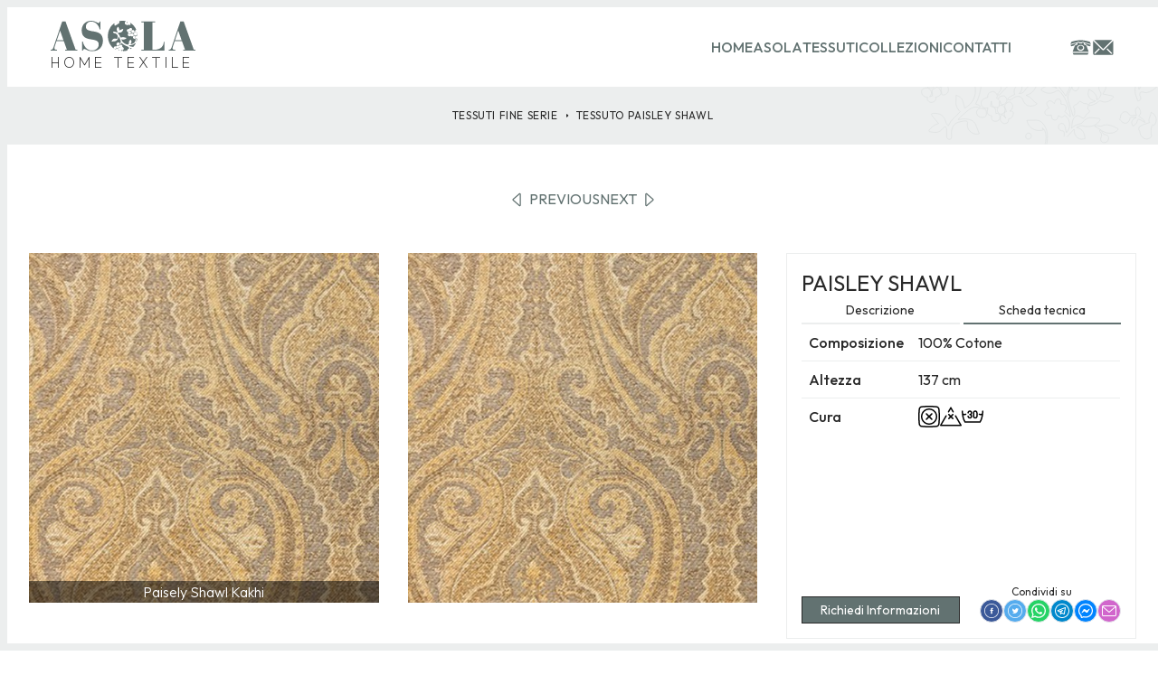

--- FILE ---
content_type: text/html; charset=utf-8
request_url: https://www.asolatessuti.com/tessuto/paisley-shawl/
body_size: 23423
content:
<!doctype html>
<html lang="it">
<head>
	<meta charset="utf-8">
	<meta name="viewport" content="width=device-width, initial-scale=1, shrink-to-fit=no">

	<title>Tessuto Paisley Shawl | Collezione Asola Tessuti Home Textile</title>
	<meta name="description" content="Paisley Shawl:  | Collezione Asola Tessuti Home Textile" />
	<meta name="keywords" content="Asola, Asola Tessuti, Tessuti di Pregio, Stoffe pregiate, Tessuti stampati, stile Waverly, tessuti stampati, tendaggi, ricamati, dévoré, pizzo madras" />

	<link rel="preconnect" href="https://fonts.googleapis.com">
	<link rel="preconnect" href="https://fonts.gstatic.com" crossorigin>
	<link href="https://fonts.googleapis.com/css2?family=Noto+Serif+Display:wght@100..900&family=Outfit:wght@100..900&display=swap" rel="stylesheet">

	<link rel="apple-touch-icon" sizes="76x76" href="/favicons/apple-touch-icon.png">
<link rel="icon" type="image/png" sizes="32x32" href="/favicons/favicon-32x32.png">
<link rel="icon" type="image/png" sizes="16x16" href="/favicons/favicon-16x16.png">
<link rel="manifest" href="/favicons/site.webmanifest">
<link rel="mask-icon" href="/favicons/safari-pinned-tab.svg" color="#f9f9e8">
<link rel="shortcut icon" href="/favicons/favicon.ico">
<meta name="msapplication-TileColor" content="#f9f9e8">
<meta name="msapplication-config" content="/favicons/browserconfig.xml">
<meta name="theme-color" content="#f9f9e8">
	
<link rel="canonical" href="https://www.asolatessuti.com/tessuto/paisley-shawl/" />

	<link href="/css/style.css?v=0D3rrPx6oA5ZaB97cYAfb-RqT9vWL-jyZ08wLGqypvs" rel="stylesheet" />

	
	<!-- Google Tag Manager -->
	<script>
		(function (w, d, s, l, i) {
			w[l] = w[l] || []; w[l].push({
				'gtm.start':
					new Date().getTime(), event: 'gtm.js'
			}); var f = d.getElementsByTagName(s)[0],
				j = d.createElement(s), dl = l != 'dataLayer' ? '&l=' + l : ''; j.async = true; j.src =
					'https://www.googletagmanager.com/gtm.js?id=' + i + dl; f.parentNode.insertBefore(j, f);
		})(window, document, 'script', 'dataLayer', 'GTM-MZ2XRMBP');</script>
	<!-- End Google Tag Manager -->
</head>
<body>
	<!-- Google Tag Manager (noscript) -->
	<noscript>
		<iframe src="https://www.googletagmanager.com/ns.html?id=GTM-MZ2XRMBP"
						height="0" width="0" style="display:none;visibility:hidden"></iframe>
	</noscript>
	<!-- End Google Tag Manager (noscript) -->
	<div id="topAnchor"></div>
	<main>
		
		
<header>
	<nav class="logo-nav">
		<a class="nav-link" href="/">
			<img src="/logo-asola.svg" alt="Asola" />
			<span class="motto">HOME TEXTILE</span>
		</a>
	</nav>
	<nav class="main-nav">
		<a class="nav-link " href="/">
			Home
		</a>
		<a class="nav-link " href="/chi-siamo/">
			Asola
		</a>
		<a class="nav-link " href="/tessuti/">
			Tessuti
		</a>
		<a class="nav-link " href="/collezioni/">
			Collezioni
		</a>
		<a class="nav-link " href="/contatti/">
			Contatti
		</a>
	</nav>
	<nav class="social-nav">
		<a href="tel:+3905651828000" class="nav-link">
			<i class="i-game-icons-rotary-phone"></i>
		</a>
		<a href="mailto:asola@asolatessuti.com" class="nav-link">
			<i class="i-clarity-envelope-solid"></i>
		</a>
	</nav>
	<button type="button" class="resp-nav-opener">
		<i class="i-ic-round-menu"></i>
	</button>
</header>

<nav class="resp-nav">
	<a class="nav-link nav-logo" href="/">
		<img src="/logo-asola.svg" alt="Asola" />
		<span class="motto">HOME TEXTILE</span>
	</a>
	<a class="nav-link " href="/chi-siamo/">
		Asola
	</a>
	<a class="nav-link " href="/tessuti/">
		Tessuti
	</a>
	<a class="nav-link " href="/collezioni/">
		Collezioni
	</a>
	<a class="nav-link " href="/contatti/">
		Contatti
	</a>
	<button type="button" class="resp-nav-closer">
		<i class="i-ic-round-close"></i>
	</button>
</nav>
		
<section class="page-header">
	<nav class="breadcrumbs">
		<a href="/tessuti/tessuti-fine-serie/">
			<span class="font-normal">Tessuti Fine Serie</span>
		</a>
		<i class="separator"></i>
		<a href="/tessuto/paisley-shawl/">
			Tessuto <span class="font-normal">Paisley Shawl</span>
		</a>
	</nav>

	
<div class="absolute z-0 top-0 left-0 w-full h-full overflow-hidden mix-blend-overlay">
	<img src="/pattern.svg" class="absolute bottom-0 right-0 z-0" style="width:22%;" />
</div>
</section>

<section id="navigation" class="">
	<nav class="fabric-nav">
		<a class="menu-link" href="/tessuto/overleaf/">
			<i class="i-bi-caret-left"></i>
			<span>Previous</span>
		</a>
		<a class="menu-link" href="/tessuto/panorama-stripe/">
			<span>Next</span>
			<i class="i-bi-caret-right"></i>
		</a>
	</nav>
</section>


<section class="container relative px-6 flex flex-col gap-8 pb-8 lg:pb-12">
	<div class="grid lg:grid-cols-3 gap-8">
			<div id="fabrics" class="relative">
				<div class="" data-tinyslider='{"mode": "gallery", "items": 1, "animateIn": "animate__fadeIn", "animateOut": "animate__fadeOut", "controls": true, "controlsContainer": "#fabrics-slider-controls", "autoplay": true }'>
						<a class="related-fabric" href="/tessuto/paisley-shawl/paisely-shawl-kakhi/">
							<img src="/media/i/ff9140e898374f4f8f33af3551c3260f-500x500.JPG" alt="Paisley Shawl Kakhi" class="fabric-image" width="500" height="500" />
							<h3 class="fabric-name">Paisely Shawl Kakhi</h3>
						</a>
						<a class="related-fabric" href="/tessuto/paisley-shawl/paisley-shawl-navy/">
							<img src="/media/i/6f7bbe0954884de59855a412573b6bc0-500x500.jpg" alt="Paisley Shawl Navy" class="fabric-image" width="500" height="500" />
							<h3 class="fabric-name">Paisley Shawl Navy</h3>
						</a>
				</div>
				<div id="fabrics-slider-controls" class="base-transition absolute z-20 bottom-0 left-0 w-full text-white flex justify-between px-6">
					<button type="button">
						<i class="i-bi-caret-left"></i>
					</button>
					<button type="button">
						<i class="i-bi-caret-right"></i>
					</button>
				</div>
			</div>
			<div id="images" class="relative">
				<div class="" data-tinyslider='{"mode": "gallery", "items": 1, "animateIn": "animate__fadeIn", "animateOut": "animate__fadeOut", "controls": true, "controlsContainer": "#fabricmodelimage-slider-controls", "autoplay": true }'>
						<a href="/media/i/ff9140e898374f4f8f33af3551c3260f-2000x2000.JPG" class="relative glightbox" data-gallery="fabric-model-images">
							<img src="/media/i/ff9140e898374f4f8f33af3551c3260f-500x500.JPG" alt="Paisley Shawl" width="500" height="500" />
						</a>
				</div>
				<div id="fabricmodelimage-slider-controls" class="base-transition absolute z-20 bottom-0 left-0 w-full text-white flex justify-between px-6">
					<button type="button">
						<i class="i-bi-caret-left"></i>
					</button>
					<button type="button">
						<i class="i-bi-caret-right"></i>
					</button>
				</div>
			</div>
		<div id="data" class="border border-solid border-anti-flash flex flex-col justify-between py-4">
				<div id="collapse-parent" class="flex flex-col gap-2">
					<h2 class="text-2xl uppercase px-4">
						Paisley Shawl
					</h2>
					<nav class="grid grid-cols-2 gap-1 px-4 tabs-nav">
						<button class="btn btn-tab" data-tab='{"event":"click", "targetId":"#description", "class": "active", "addToTrigger":true, "parentId":"#collapse-parent"}'>Descrizione</button>
						<button class="btn btn-tab active" data-tab='{"event":"click", "targetId":"#tech", "class": "active", "addToTrigger":true, "parentId":"#collapse-parent"}'>Scheda tecnica</button>
					</nav>
					<div class="lg:h-72 px-4 overflow-y-auto">
						<div id="description" class="tab-body">
							<div class="whitespace-pre-line">DISPONIBILITA&#x2019;:&#xD;&#xA;PAISLEY SHAWL NAVY mt. 54&#xD;&#xA;PAISLEY SHAWL KAKHI mt. 19&#xD;&#xA;Clicca sull&#x2019;icona del tessuto per la scheda tecnica</div>
						</div>
						<div id="tech" class="tab-body active">
							<table class="table">
								<tbody>
									<tr>
										<td class="action-column">Composizione</td>
										<td>100% Cotone</td>
									</tr>
										<tr>
											<td class="action-column">Altezza</td>
											<td>137 cm</td>
										</tr>
										<tr>
											<td class="action-column">
												Cura
											</td>
											<td>
												<div class="flex items-center gap-3">
														<div class="care-symbol" title="Non Usare Asciugatrice">
															<svg viewBox="0 0 511.95 511.95" xmlns="http://www.w3.org/2000/svg"><path d="m502.68 78.783c-3.785-36.58-32.67-65.771-69.497-69.608-117.47-12.237-236.709-12.234-354.409.011-36.581 3.805-65.698 32.77-69.511 69.603-12.345 119.231-12.345 235.151.002 354.385 3.788 36.58 32.673 65.764 69.495 69.601 113.227 11.795 232.521 12.67 354.42-.012 36.58-3.805 65.694-32.766 69.513-69.594 12.341-119.101 12.337-235.021-.013-354.386zm-31.817 351.087c-2.234 21.556-19.475 38.826-40.993 41.064-115.508 12.017-232.524 12.022-347.794.012-21.514-2.241-38.749-19.513-40.98-41.068-12.117-117.016-12.117-230.78-.001-347.795 2.232-21.559 19.471-38.831 40.992-41.069 111.683-11.618 228.75-12.411 347.782-.011 21.516 2.241 38.752 19.515 40.982 41.073 12.119 117.148 12.123 230.912.012 347.794z"/><path d="m255.975 63.975c-105.869 0-192 86.131-192 192s86.131 192 192 192 192-86.131 192-192-86.131-192-192-192zm0 352c-88.224 0-160-71.775-160-160s71.776-160 160-160c88.225 0 160 71.775 160 160s-71.775 160-160 160z"/><path d="m331.289 180.661c-6.248-6.248-16.379-6.248-22.627 0l-52.687 52.687-52.686-52.687c-6.249-6.248-16.379-6.248-22.628 0-6.248 6.248-6.248 16.379 0 22.627l52.687 52.687-52.687 52.687c-6.248 6.248-6.248 16.379 0 22.627 6.25 6.249 16.379 6.248 22.628 0l52.686-52.687 52.687 52.687c6.249 6.249 16.379 6.248 22.627 0 6.249-6.248 6.249-16.379 0-22.627l-52.686-52.687 52.686-52.687c6.249-6.248 6.249-16.379 0-22.627z"/></svg>
														</div>
														<div class="care-symbol" title="Non Candeggiare">
															<svg viewBox="0 0 512.039 512.039" xmlns="http://www.w3.org/2000/svg"><path d="m315.331 196.547c-6.248-6.249-16.379-6.249-22.627 0l-36.687 36.687-36.687-36.687c-6.248-6.249-16.379-6.249-22.627 0-6.249 6.248-6.249 16.379 0 22.627l36.687 36.687-36.687 36.687c-6.249 6.248-6.249 16.379 0 22.627 6.247 6.248 16.379 6.249 22.627 0l36.687-36.687 36.687 36.687c6.247 6.248 16.379 6.249 22.627 0 6.249-6.248 6.249-16.379 0-22.627l-36.687-36.687 36.687-36.687c6.249-6.248 6.249-16.379 0-22.627z"/><path d="m192.767 157.716c7.649 4.419 17.438 1.797 21.856-5.855l41.394-71.692 41.394 71.692c2.964 5.133 8.342 8.002 13.871 8.002 12.174 0 20.036-13.274 13.842-24.003l-55.25-95.69c-6.135-10.625-21.543-10.684-27.713 0l-55.25 95.69c-4.418 7.652-1.797 17.438 5.856 21.856z"/><path d="m509.874 455.86-129.33-224c-4.418-7.653-14.204-10.272-21.856-5.856-7.652 4.418-10.274 14.204-5.856 21.856l115.474 200h-424.576l115.474-200c4.418-7.652 1.796-17.438-5.856-21.856-7.651-4.417-17.438-1.797-21.856 5.856l-129.33 224c-6.135 10.625 1.519 24 13.856 24h480c12.271 0 20.023-13.319 13.856-24z"/></svg>
														</div>
														<div class="care-symbol" title="Temperatura 30">
															<svg viewBox="0 0 512 512" xmlns="http://www.w3.org/2000/svg"><path d="m496.221 112.002c-8.796-.138-16.097 6.942-16.219 15.778-.008.616-.428 24.021-4.017 57.343-16.843 8.138-36.476 8.602-53.839.995-8.094-3.545-17.53.141-21.076 8.234-3.546 8.094.141 17.53 8.234 21.076 19.575 8.576 41.352 10.411 62.024 5.245-7.55 48.643-21.628 106.417-47.837 147.327h-334.982c-26.174-40.87-40.251-98.66-47.81-147.32 20.639 5.151 42.405 3.331 61.994-5.251 8.094-3.546 11.781-12.981 8.235-21.076s-12.982-11.782-21.076-8.235c-17.354 7.602-36.977 7.142-53.816-.986-3.598-33.327-4.029-56.739-4.038-57.354-.123-8.836-7.404-15.878-16.219-15.778-8.836.122-15.9 7.384-15.778 16.219.099 7.106 3.136 175.011 66.945 265.034 3 4.232 7.866 6.748 13.054 6.748h352c5.188 0 10.054-2.515 13.054-6.748 63.809-90.023 66.847-257.928 66.945-265.032.122-8.835-6.942-16.097-15.778-16.219z"/><path d="m320 304c30.878 0 56-25.122 56-56v-80c0-30.878-25.122-56-56-56s-56 25.122-56 56v80c0 30.879 25.122 56 56 56zm-24-136c0-13.234 10.766-24 24-24s24 10.766 24 24v80c0 13.234-10.766 24-24 24s-24-10.766-24-24z"/><path d="m192 272c-13.234 0-24-10.766-24-24 0-8.836-7.164-16-16-16s-16 7.164-16 16c0 30.878 25.122 56 56 56 49.779 0 75.003-60.901 39.138-96 35.862-35.096 10.646-96-39.138-96-30.878 0-56 25.122-56 56 0 8.836 7.164 16 16 16s16-7.164 16-16c0-13.234 10.766-24 24-24s24 10.766 24 24-10.766 24-24 24c-8.836 0-16 7.164-16 16s7.164 16 16 16c13.234 0 24 10.766 24 24s-10.766 24-24 24z"/></svg>
														</div>
												</div>
											</td>
										</tr>

								</tbody>
							</table>
						</div>
					</div>
				</div>
			<div class="grid lg:grid-cols-2 gap-1 items-end px-4 mt-4 lg:mt-0">
				<button type="button" class="btn btn-sm btn-site" data-modal="#infoModal">
					Richiedi Informazioni
				</button>
				<div class="text-center lg:text-right">
					<div class="shareon">
	<div class="title">Condividi su</div>
	<div class="links">
		<a href="https://www.facebook.com/share.php?u=https://www.asolatessuti.com/tessuto/paisley-shawl/" target="_blank"
			 onclick="return app.shareOn('facebook');"
			 class="social facebook">
			<img src="/shareOn/facebook.svg" alt="Facebook" />
			<span class="name">Facebook</span>
		</a>
		<a href="https://twitter.com/home?status=https://www.asolatessuti.com/tessuto/paisley-shawl/" target="_blank"
			 onclick="return app.shareOn('twitter');"
			 class="social twitter">
			<img src="/shareOn/twitter.svg" alt="Twitter" />
			<span class="name">Twitter</span>
		</a>
		<a href="https://api.whatsapp.com/send?text=https://www.asolatessuti.com/tessuto/paisley-shawl/" target="_blank"
			 onclick="return app.shareOn('whatsapp');"
			 class="social whatsapp">
			<img src="/shareOn/whatsapp.svg" alt="WhatsApp" />
			<span class="name">WhatsApp</span>
		</a>
		<a href="https://t.me/share/url?url=https://www.asolatessuti.com/tessuto/paisley-shawl/&text=https://www.asolatessuti.com/tessuto/paisley-shawl/" target="_blank"
			 onclick="return app.shareOn('telegram');"
			 class="social telegram">
			<img src="/shareOn/telegram.svg" alt="Telegram" />
			<span class="name">Telegram</span>
		</a>
		<a href="https://www.facebook.com/dialog/send?link=https://www.asolatessuti.com/tessuto/paisley-shawl/" target="_blank"
			 onclick="return app.shareOn('facebook-messenger');"
			 class="social facebook-messenger">
			<img src="/shareOn/messenger.svg" alt="Facebook Messenger" />
			<span class="name">Messenger</span>
		</a>
		<a href="mailto:?body=https://www.asolatessuti.com/tessuto/paisley-shawl/" target="_blank"
			 onclick="return app.shareOn('mail');"
			 class="social mail">
			<img src="/shareOn/email.svg" alt="Mail" />
			<span class="name">eMail</span>
		</a>
	</div>
</div>
				</div>
			</div>
		</div>
	</div>
		<div id="related">
			<h4 class="text-xl mb-3 uppercase">Tessuti Coordinati</h4>
			<div class="grid grid-cols-2 gap-3 lg:grid-cols-6 lg:gap-8">
					<a class="related-fabric" href="/tessuto/paisley-shawl/paisely-shawl-kakhi/">
						<img src="/media/i/ff9140e898374f4f8f33af3551c3260f-500x500.JPG" alt="Paisley Shawl Kakhi" class="fabric-image w-full" width="500" height="500" />
						<h3 class="fabric-name">Paisely Shawl Kakhi</h3>
					</a>
					<a class="related-fabric" href="/tessuto/paisley-shawl/paisley-shawl-navy/">
						<img src="/media/i/6f7bbe0954884de59855a412573b6bc0-500x500.jpg" alt="Paisley Shawl Navy" class="fabric-image w-full" width="500" height="500" />
						<h3 class="fabric-name">Paisley Shawl Navy</h3>
					</a>
			</div>
		</div>
</section>


		

<footer class="grid lg:grid-cols-12 lg:items-end gap-4">
	<address class="order-1 lg:col-span-6 company-data">
		<span class="company-name">ASOLA sas</span>
		<span class="vat">P.Iva 02282290267</span>
	</address>

	<div class="order-2 lg:col-span-6">
		<nav class="socials">
			<a href="https://www.facebook.com/asolatessuti/" class="nav-link" target="_blank">
				<i class="i-brandico-facebook-rect"></i>
			</a>
			<a href="https://www.instagram.com/asolatessuti/" class="nav-link" target="_blank">
				<i class="i-brandico-instagram-filled"></i>
			</a>
		</nav>
		<nav class="internal-policies">
			<a class="nav-link" href="/sitemaps/tessuti/">
				Elenco Tessuti
			</a>
			<a class="nav-link" href="/privacy-policy/">
				Privacy Policy
			</a>
			<a class="nav-link" href="/cookies-policy/">
				Cookies Policy
			</a>
		</nav>
	</div>

	<div class="order-4 lg:order-3 lg:col-span-6 credit">
		Made with <i class="i-ph-heart-thin" style="color:tomato;"></i> &amp; <i class="i-ph-coffee-thin" style="color:chocolate;"></i> by <a href="https://www.minddesign.it" rel="noopener" target="_blank" class="nav-link">MindDesign Web Agency</a>
	</div>

	<nav class="order-3 lg:order-4 lg:col-span-6 external-policies">
		<a href="#" class="nav-link iubenda-cs-preferences-link" rel="noopener">
			Aggiorna le impostazioni di tracciamento della pubblicità
		</a>
		<div>
			This site is protected by reCAPTCHA and the Google
			<a class="nav-link" href="https://policies.google.com/privacy" target="_blank" rel="noopener">Privacy Policy</a> and
			<a class="nav-link" href="https://policies.google.com/terms" target="_blank" rel="noopener">Terms of Service</a> apply.
		</div>
	</nav>


</footer>
		
	</main>
	

<a id="gototop" class="fixed bottom-3 right-3 lg:text-xl px-1 z-50 w-10 h-10 flex justify-center items-center bg-neutral-200 text-neutral-300 hover:bg-neutral-300 hover:text-neutral-400 rounded-full animate__animated animate__faster animate__fadeOut hidden" data-offset="200" href="#topAnchor">
	<i class="i-bi-caret-up"></i>
	<span class="sr-only">Go To top</span>
</a>
	


	
		<div id="g-recaptcha"></div>
		<script type="text/javascript">
			const recaptchaApiKey = '6LdnbhQnAAAAABDG3lX_3M0feHo9sHvN3DKlNv-r';

			function onRecaptchaLoadCallback() {
				const tryInit = () => {
					if (window.app && typeof window.app.initRecaptchas === "function") {
						app.initRecaptchas(recaptchaApiKey);
						return true;
					}
					return false;
				};

				if (!tryInit()) {
					const interval = setInterval(() => {
						if (tryInit()) {
							clearInterval(interval);
						}
					}, 100);
				}
			};
		</script>
		<script src="https://www.google.com/recaptcha/api.js?render=6LdnbhQnAAAAABDG3lX_3M0feHo9sHvN3DKlNv-r&onload=onRecaptchaLoadCallback"></script>


	

	<script src="/js/site.js?v=TUAGB4loYpRJkLLQaJx9ITsk4p803Kz_1CmoHhVrFSk" type="text/javascript"></script>

	

	<div id="infoModal" class="bg-black bg-opacity-50 fixed top-0 left-0 bottom-0 right-0 z-40 overflow-y-scroll animate__animated animate__faster invisible">
		<div class="content w-11/12 lg:w-1/2 bg-white mx-auto border border-solid border-gray-300 my-8 p-6 relative animate__animated animate__faster">
			<button class="text-red-400 m-3 absolute top-0 right-0" data-modal="#infoModal">
				<i class="i-ic-round-close"></i>
			</button>
			<form method="post" class="">
					<h4 class="text-lg mb-3">
						Richiedi informazioni sul tessuto Paisley Shawl
					</h4>

				
				<div class="grid lg:grid-cols-2 gap-6">
					<div class="form-group">
						<label class="form-label" for="InfoRequest_Name">Nome</label>
						<input class="form-control" type="text" id="InfoRequest_Name" name="InfoRequest.Name" placeholder="Nome" value="" />
						<span class="field-validation-error"></span>
					</div>
					<div class="form-group">
						<label class="form-label" for="InfoRequest_Surname">Cognome</label>
						<input class="form-control" type="text" id="InfoRequest_Surname" name="InfoRequest.Surname" placeholder="Cognome" value="" />
						<span class="field-validation-error"></span>
					</div>

					<div class="form-group">
						<label class="form-label" for="InfoRequest_Email">Email</label>
						<input class="form-control" type="text" id="InfoRequest_Email" name="InfoRequest.Email" placeholder="Email" value="" />
						<span class="field-validation-error"></span>
					</div>
					<div class="form-group">
						<label class="form-label" for="InfoRequest_Phone">Telefono</label>
						<input class="form-control" type="text" id="InfoRequest_Phone" name="InfoRequest.Phone" placeholder="Telefono" value="" />
						<span class="field-validation-error"></span>
					</div>


					<div class="form-group lg:col-span-2">
						<label class="form-label" for="InfoRequest_Message">Messaggio</label>
						<textarea class="form-control" rows="5" id="InfoRequest_Message" name="InfoRequest.Message" placeholder="Messaggio">
</textarea>
						<span class="field-validation-error"></span>
					</div>

					<div class="form-group lg:col-span-2">
						<label class="form-label" for="InfoRequest_PrivacyAccepted">Privacy</label>
						<div class="flex items-center">
							<input class="form-control mr-2" type="checkbox" id="InfoRequest_PrivacyAccepted" name="InfoRequest.PrivacyAccepted" value="true" />
							<label class="text-sm" for="InfoRequest_PrivacyAccepted">
								Dopo aver preso visione dell'informativa sulla privacy consultabile a questo <button class="text-dim-gray" data-modal="#privacyModal" type="button">link</button> acconsento al trattamento dei dati personali.
							</label>
						</div>
						<span class="field-validation-error"></span>
					</div>
					<div>
						<input type="hidden" id="InfoRequest_RecaptchaToken" name="InfoRequest.RecaptchaToken" value="" />
						<span class="field-validation-error"></span>
					</div>
				</div>
				<div class="my-2 flex justify-between">
					<button data-modal="#infoModal" class="btn btn-outline-site">
						<i class="i-ic-round-close"></i>
						<span>Chiudi</span>
					</button>
					<button type="submit" class="btn btn-site" data-rebtn="InfoRequest">
						<span>Invia</span>
						<i class="i-ic-round-check"></i>
					</button>
				</div>
			<input name="__RequestVerificationToken" type="hidden" value="CfDJ8E1kNXcwqGhLkYiERxZ8BX0MkcnMKgc424EDHpIsS-GWlNIn-Aw1fV6C0ptylEf7Y_8AkY_FXd6hNuMnm7z_WVQ_lI5grdIL5asl84-0P9RBL5RCdTc_Sq8DzhdOwfj_BcJ2Mjm4M82iP78VD3jfeXU" /><input name="InfoRequest.PrivacyAccepted" type="hidden" value="false" /></form>
		</div>
	</div>

	<div id="privacyModal" class="bg-black bg-opacity-50 fixed top-0 left-0 bottom-0 right-0 z-40 overflow-y-scroll animate__animated animate__faster invisible">
	<div class="content w-11/12 lg:w-1/2 bg-white mx-auto border border-solid border-gray-300 my-8 p-6 relative animate__animated animate__faster">
		<button class="text-red-400 m-3 absolute top-0 right-0" data-modal="#privacyModal">
			<i class="i-ic-round-close"></i>
		</button>
		<div class="my-3 base-typography">
			
<a href="https://www.iubenda.com/privacy-policy/65060382" class="iubenda-white no-brand iubenda-noiframe iubenda-embed iub-legal-only iub-no-markup iubenda-noiframe iub-body-embed" title="Privacy Policy">Privacy Policy</a>
		</div>
		<div class="my-2 flex justify-between">
			<button data-modal="#privacyModal" class="btn btn-outline-site">
				<i class="i-ic-round-close"></i>
				<span>Chiudi</span>
			</button>
			<button data-accept='[name*="PrivacyAccepted"]' data-modal="#privacyModal" class="btn btn-site">
				<span>Accetta</span>
				<i class="i-ic-round-check"></i>
			</button>
		</div>
	</div>
</div>

</body>
</html>





--- FILE ---
content_type: text/html; charset=utf-8
request_url: https://www.google.com/recaptcha/api2/anchor?ar=1&k=6LdnbhQnAAAAABDG3lX_3M0feHo9sHvN3DKlNv-r&co=aHR0cHM6Ly93d3cuYXNvbGF0ZXNzdXRpLmNvbTo0NDM.&hl=en&v=PoyoqOPhxBO7pBk68S4YbpHZ&size=invisible&anchor-ms=20000&execute-ms=30000&cb=g7y3876u2h6h
body_size: 48879
content:
<!DOCTYPE HTML><html dir="ltr" lang="en"><head><meta http-equiv="Content-Type" content="text/html; charset=UTF-8">
<meta http-equiv="X-UA-Compatible" content="IE=edge">
<title>reCAPTCHA</title>
<style type="text/css">
/* cyrillic-ext */
@font-face {
  font-family: 'Roboto';
  font-style: normal;
  font-weight: 400;
  font-stretch: 100%;
  src: url(//fonts.gstatic.com/s/roboto/v48/KFO7CnqEu92Fr1ME7kSn66aGLdTylUAMa3GUBHMdazTgWw.woff2) format('woff2');
  unicode-range: U+0460-052F, U+1C80-1C8A, U+20B4, U+2DE0-2DFF, U+A640-A69F, U+FE2E-FE2F;
}
/* cyrillic */
@font-face {
  font-family: 'Roboto';
  font-style: normal;
  font-weight: 400;
  font-stretch: 100%;
  src: url(//fonts.gstatic.com/s/roboto/v48/KFO7CnqEu92Fr1ME7kSn66aGLdTylUAMa3iUBHMdazTgWw.woff2) format('woff2');
  unicode-range: U+0301, U+0400-045F, U+0490-0491, U+04B0-04B1, U+2116;
}
/* greek-ext */
@font-face {
  font-family: 'Roboto';
  font-style: normal;
  font-weight: 400;
  font-stretch: 100%;
  src: url(//fonts.gstatic.com/s/roboto/v48/KFO7CnqEu92Fr1ME7kSn66aGLdTylUAMa3CUBHMdazTgWw.woff2) format('woff2');
  unicode-range: U+1F00-1FFF;
}
/* greek */
@font-face {
  font-family: 'Roboto';
  font-style: normal;
  font-weight: 400;
  font-stretch: 100%;
  src: url(//fonts.gstatic.com/s/roboto/v48/KFO7CnqEu92Fr1ME7kSn66aGLdTylUAMa3-UBHMdazTgWw.woff2) format('woff2');
  unicode-range: U+0370-0377, U+037A-037F, U+0384-038A, U+038C, U+038E-03A1, U+03A3-03FF;
}
/* math */
@font-face {
  font-family: 'Roboto';
  font-style: normal;
  font-weight: 400;
  font-stretch: 100%;
  src: url(//fonts.gstatic.com/s/roboto/v48/KFO7CnqEu92Fr1ME7kSn66aGLdTylUAMawCUBHMdazTgWw.woff2) format('woff2');
  unicode-range: U+0302-0303, U+0305, U+0307-0308, U+0310, U+0312, U+0315, U+031A, U+0326-0327, U+032C, U+032F-0330, U+0332-0333, U+0338, U+033A, U+0346, U+034D, U+0391-03A1, U+03A3-03A9, U+03B1-03C9, U+03D1, U+03D5-03D6, U+03F0-03F1, U+03F4-03F5, U+2016-2017, U+2034-2038, U+203C, U+2040, U+2043, U+2047, U+2050, U+2057, U+205F, U+2070-2071, U+2074-208E, U+2090-209C, U+20D0-20DC, U+20E1, U+20E5-20EF, U+2100-2112, U+2114-2115, U+2117-2121, U+2123-214F, U+2190, U+2192, U+2194-21AE, U+21B0-21E5, U+21F1-21F2, U+21F4-2211, U+2213-2214, U+2216-22FF, U+2308-230B, U+2310, U+2319, U+231C-2321, U+2336-237A, U+237C, U+2395, U+239B-23B7, U+23D0, U+23DC-23E1, U+2474-2475, U+25AF, U+25B3, U+25B7, U+25BD, U+25C1, U+25CA, U+25CC, U+25FB, U+266D-266F, U+27C0-27FF, U+2900-2AFF, U+2B0E-2B11, U+2B30-2B4C, U+2BFE, U+3030, U+FF5B, U+FF5D, U+1D400-1D7FF, U+1EE00-1EEFF;
}
/* symbols */
@font-face {
  font-family: 'Roboto';
  font-style: normal;
  font-weight: 400;
  font-stretch: 100%;
  src: url(//fonts.gstatic.com/s/roboto/v48/KFO7CnqEu92Fr1ME7kSn66aGLdTylUAMaxKUBHMdazTgWw.woff2) format('woff2');
  unicode-range: U+0001-000C, U+000E-001F, U+007F-009F, U+20DD-20E0, U+20E2-20E4, U+2150-218F, U+2190, U+2192, U+2194-2199, U+21AF, U+21E6-21F0, U+21F3, U+2218-2219, U+2299, U+22C4-22C6, U+2300-243F, U+2440-244A, U+2460-24FF, U+25A0-27BF, U+2800-28FF, U+2921-2922, U+2981, U+29BF, U+29EB, U+2B00-2BFF, U+4DC0-4DFF, U+FFF9-FFFB, U+10140-1018E, U+10190-1019C, U+101A0, U+101D0-101FD, U+102E0-102FB, U+10E60-10E7E, U+1D2C0-1D2D3, U+1D2E0-1D37F, U+1F000-1F0FF, U+1F100-1F1AD, U+1F1E6-1F1FF, U+1F30D-1F30F, U+1F315, U+1F31C, U+1F31E, U+1F320-1F32C, U+1F336, U+1F378, U+1F37D, U+1F382, U+1F393-1F39F, U+1F3A7-1F3A8, U+1F3AC-1F3AF, U+1F3C2, U+1F3C4-1F3C6, U+1F3CA-1F3CE, U+1F3D4-1F3E0, U+1F3ED, U+1F3F1-1F3F3, U+1F3F5-1F3F7, U+1F408, U+1F415, U+1F41F, U+1F426, U+1F43F, U+1F441-1F442, U+1F444, U+1F446-1F449, U+1F44C-1F44E, U+1F453, U+1F46A, U+1F47D, U+1F4A3, U+1F4B0, U+1F4B3, U+1F4B9, U+1F4BB, U+1F4BF, U+1F4C8-1F4CB, U+1F4D6, U+1F4DA, U+1F4DF, U+1F4E3-1F4E6, U+1F4EA-1F4ED, U+1F4F7, U+1F4F9-1F4FB, U+1F4FD-1F4FE, U+1F503, U+1F507-1F50B, U+1F50D, U+1F512-1F513, U+1F53E-1F54A, U+1F54F-1F5FA, U+1F610, U+1F650-1F67F, U+1F687, U+1F68D, U+1F691, U+1F694, U+1F698, U+1F6AD, U+1F6B2, U+1F6B9-1F6BA, U+1F6BC, U+1F6C6-1F6CF, U+1F6D3-1F6D7, U+1F6E0-1F6EA, U+1F6F0-1F6F3, U+1F6F7-1F6FC, U+1F700-1F7FF, U+1F800-1F80B, U+1F810-1F847, U+1F850-1F859, U+1F860-1F887, U+1F890-1F8AD, U+1F8B0-1F8BB, U+1F8C0-1F8C1, U+1F900-1F90B, U+1F93B, U+1F946, U+1F984, U+1F996, U+1F9E9, U+1FA00-1FA6F, U+1FA70-1FA7C, U+1FA80-1FA89, U+1FA8F-1FAC6, U+1FACE-1FADC, U+1FADF-1FAE9, U+1FAF0-1FAF8, U+1FB00-1FBFF;
}
/* vietnamese */
@font-face {
  font-family: 'Roboto';
  font-style: normal;
  font-weight: 400;
  font-stretch: 100%;
  src: url(//fonts.gstatic.com/s/roboto/v48/KFO7CnqEu92Fr1ME7kSn66aGLdTylUAMa3OUBHMdazTgWw.woff2) format('woff2');
  unicode-range: U+0102-0103, U+0110-0111, U+0128-0129, U+0168-0169, U+01A0-01A1, U+01AF-01B0, U+0300-0301, U+0303-0304, U+0308-0309, U+0323, U+0329, U+1EA0-1EF9, U+20AB;
}
/* latin-ext */
@font-face {
  font-family: 'Roboto';
  font-style: normal;
  font-weight: 400;
  font-stretch: 100%;
  src: url(//fonts.gstatic.com/s/roboto/v48/KFO7CnqEu92Fr1ME7kSn66aGLdTylUAMa3KUBHMdazTgWw.woff2) format('woff2');
  unicode-range: U+0100-02BA, U+02BD-02C5, U+02C7-02CC, U+02CE-02D7, U+02DD-02FF, U+0304, U+0308, U+0329, U+1D00-1DBF, U+1E00-1E9F, U+1EF2-1EFF, U+2020, U+20A0-20AB, U+20AD-20C0, U+2113, U+2C60-2C7F, U+A720-A7FF;
}
/* latin */
@font-face {
  font-family: 'Roboto';
  font-style: normal;
  font-weight: 400;
  font-stretch: 100%;
  src: url(//fonts.gstatic.com/s/roboto/v48/KFO7CnqEu92Fr1ME7kSn66aGLdTylUAMa3yUBHMdazQ.woff2) format('woff2');
  unicode-range: U+0000-00FF, U+0131, U+0152-0153, U+02BB-02BC, U+02C6, U+02DA, U+02DC, U+0304, U+0308, U+0329, U+2000-206F, U+20AC, U+2122, U+2191, U+2193, U+2212, U+2215, U+FEFF, U+FFFD;
}
/* cyrillic-ext */
@font-face {
  font-family: 'Roboto';
  font-style: normal;
  font-weight: 500;
  font-stretch: 100%;
  src: url(//fonts.gstatic.com/s/roboto/v48/KFO7CnqEu92Fr1ME7kSn66aGLdTylUAMa3GUBHMdazTgWw.woff2) format('woff2');
  unicode-range: U+0460-052F, U+1C80-1C8A, U+20B4, U+2DE0-2DFF, U+A640-A69F, U+FE2E-FE2F;
}
/* cyrillic */
@font-face {
  font-family: 'Roboto';
  font-style: normal;
  font-weight: 500;
  font-stretch: 100%;
  src: url(//fonts.gstatic.com/s/roboto/v48/KFO7CnqEu92Fr1ME7kSn66aGLdTylUAMa3iUBHMdazTgWw.woff2) format('woff2');
  unicode-range: U+0301, U+0400-045F, U+0490-0491, U+04B0-04B1, U+2116;
}
/* greek-ext */
@font-face {
  font-family: 'Roboto';
  font-style: normal;
  font-weight: 500;
  font-stretch: 100%;
  src: url(//fonts.gstatic.com/s/roboto/v48/KFO7CnqEu92Fr1ME7kSn66aGLdTylUAMa3CUBHMdazTgWw.woff2) format('woff2');
  unicode-range: U+1F00-1FFF;
}
/* greek */
@font-face {
  font-family: 'Roboto';
  font-style: normal;
  font-weight: 500;
  font-stretch: 100%;
  src: url(//fonts.gstatic.com/s/roboto/v48/KFO7CnqEu92Fr1ME7kSn66aGLdTylUAMa3-UBHMdazTgWw.woff2) format('woff2');
  unicode-range: U+0370-0377, U+037A-037F, U+0384-038A, U+038C, U+038E-03A1, U+03A3-03FF;
}
/* math */
@font-face {
  font-family: 'Roboto';
  font-style: normal;
  font-weight: 500;
  font-stretch: 100%;
  src: url(//fonts.gstatic.com/s/roboto/v48/KFO7CnqEu92Fr1ME7kSn66aGLdTylUAMawCUBHMdazTgWw.woff2) format('woff2');
  unicode-range: U+0302-0303, U+0305, U+0307-0308, U+0310, U+0312, U+0315, U+031A, U+0326-0327, U+032C, U+032F-0330, U+0332-0333, U+0338, U+033A, U+0346, U+034D, U+0391-03A1, U+03A3-03A9, U+03B1-03C9, U+03D1, U+03D5-03D6, U+03F0-03F1, U+03F4-03F5, U+2016-2017, U+2034-2038, U+203C, U+2040, U+2043, U+2047, U+2050, U+2057, U+205F, U+2070-2071, U+2074-208E, U+2090-209C, U+20D0-20DC, U+20E1, U+20E5-20EF, U+2100-2112, U+2114-2115, U+2117-2121, U+2123-214F, U+2190, U+2192, U+2194-21AE, U+21B0-21E5, U+21F1-21F2, U+21F4-2211, U+2213-2214, U+2216-22FF, U+2308-230B, U+2310, U+2319, U+231C-2321, U+2336-237A, U+237C, U+2395, U+239B-23B7, U+23D0, U+23DC-23E1, U+2474-2475, U+25AF, U+25B3, U+25B7, U+25BD, U+25C1, U+25CA, U+25CC, U+25FB, U+266D-266F, U+27C0-27FF, U+2900-2AFF, U+2B0E-2B11, U+2B30-2B4C, U+2BFE, U+3030, U+FF5B, U+FF5D, U+1D400-1D7FF, U+1EE00-1EEFF;
}
/* symbols */
@font-face {
  font-family: 'Roboto';
  font-style: normal;
  font-weight: 500;
  font-stretch: 100%;
  src: url(//fonts.gstatic.com/s/roboto/v48/KFO7CnqEu92Fr1ME7kSn66aGLdTylUAMaxKUBHMdazTgWw.woff2) format('woff2');
  unicode-range: U+0001-000C, U+000E-001F, U+007F-009F, U+20DD-20E0, U+20E2-20E4, U+2150-218F, U+2190, U+2192, U+2194-2199, U+21AF, U+21E6-21F0, U+21F3, U+2218-2219, U+2299, U+22C4-22C6, U+2300-243F, U+2440-244A, U+2460-24FF, U+25A0-27BF, U+2800-28FF, U+2921-2922, U+2981, U+29BF, U+29EB, U+2B00-2BFF, U+4DC0-4DFF, U+FFF9-FFFB, U+10140-1018E, U+10190-1019C, U+101A0, U+101D0-101FD, U+102E0-102FB, U+10E60-10E7E, U+1D2C0-1D2D3, U+1D2E0-1D37F, U+1F000-1F0FF, U+1F100-1F1AD, U+1F1E6-1F1FF, U+1F30D-1F30F, U+1F315, U+1F31C, U+1F31E, U+1F320-1F32C, U+1F336, U+1F378, U+1F37D, U+1F382, U+1F393-1F39F, U+1F3A7-1F3A8, U+1F3AC-1F3AF, U+1F3C2, U+1F3C4-1F3C6, U+1F3CA-1F3CE, U+1F3D4-1F3E0, U+1F3ED, U+1F3F1-1F3F3, U+1F3F5-1F3F7, U+1F408, U+1F415, U+1F41F, U+1F426, U+1F43F, U+1F441-1F442, U+1F444, U+1F446-1F449, U+1F44C-1F44E, U+1F453, U+1F46A, U+1F47D, U+1F4A3, U+1F4B0, U+1F4B3, U+1F4B9, U+1F4BB, U+1F4BF, U+1F4C8-1F4CB, U+1F4D6, U+1F4DA, U+1F4DF, U+1F4E3-1F4E6, U+1F4EA-1F4ED, U+1F4F7, U+1F4F9-1F4FB, U+1F4FD-1F4FE, U+1F503, U+1F507-1F50B, U+1F50D, U+1F512-1F513, U+1F53E-1F54A, U+1F54F-1F5FA, U+1F610, U+1F650-1F67F, U+1F687, U+1F68D, U+1F691, U+1F694, U+1F698, U+1F6AD, U+1F6B2, U+1F6B9-1F6BA, U+1F6BC, U+1F6C6-1F6CF, U+1F6D3-1F6D7, U+1F6E0-1F6EA, U+1F6F0-1F6F3, U+1F6F7-1F6FC, U+1F700-1F7FF, U+1F800-1F80B, U+1F810-1F847, U+1F850-1F859, U+1F860-1F887, U+1F890-1F8AD, U+1F8B0-1F8BB, U+1F8C0-1F8C1, U+1F900-1F90B, U+1F93B, U+1F946, U+1F984, U+1F996, U+1F9E9, U+1FA00-1FA6F, U+1FA70-1FA7C, U+1FA80-1FA89, U+1FA8F-1FAC6, U+1FACE-1FADC, U+1FADF-1FAE9, U+1FAF0-1FAF8, U+1FB00-1FBFF;
}
/* vietnamese */
@font-face {
  font-family: 'Roboto';
  font-style: normal;
  font-weight: 500;
  font-stretch: 100%;
  src: url(//fonts.gstatic.com/s/roboto/v48/KFO7CnqEu92Fr1ME7kSn66aGLdTylUAMa3OUBHMdazTgWw.woff2) format('woff2');
  unicode-range: U+0102-0103, U+0110-0111, U+0128-0129, U+0168-0169, U+01A0-01A1, U+01AF-01B0, U+0300-0301, U+0303-0304, U+0308-0309, U+0323, U+0329, U+1EA0-1EF9, U+20AB;
}
/* latin-ext */
@font-face {
  font-family: 'Roboto';
  font-style: normal;
  font-weight: 500;
  font-stretch: 100%;
  src: url(//fonts.gstatic.com/s/roboto/v48/KFO7CnqEu92Fr1ME7kSn66aGLdTylUAMa3KUBHMdazTgWw.woff2) format('woff2');
  unicode-range: U+0100-02BA, U+02BD-02C5, U+02C7-02CC, U+02CE-02D7, U+02DD-02FF, U+0304, U+0308, U+0329, U+1D00-1DBF, U+1E00-1E9F, U+1EF2-1EFF, U+2020, U+20A0-20AB, U+20AD-20C0, U+2113, U+2C60-2C7F, U+A720-A7FF;
}
/* latin */
@font-face {
  font-family: 'Roboto';
  font-style: normal;
  font-weight: 500;
  font-stretch: 100%;
  src: url(//fonts.gstatic.com/s/roboto/v48/KFO7CnqEu92Fr1ME7kSn66aGLdTylUAMa3yUBHMdazQ.woff2) format('woff2');
  unicode-range: U+0000-00FF, U+0131, U+0152-0153, U+02BB-02BC, U+02C6, U+02DA, U+02DC, U+0304, U+0308, U+0329, U+2000-206F, U+20AC, U+2122, U+2191, U+2193, U+2212, U+2215, U+FEFF, U+FFFD;
}
/* cyrillic-ext */
@font-face {
  font-family: 'Roboto';
  font-style: normal;
  font-weight: 900;
  font-stretch: 100%;
  src: url(//fonts.gstatic.com/s/roboto/v48/KFO7CnqEu92Fr1ME7kSn66aGLdTylUAMa3GUBHMdazTgWw.woff2) format('woff2');
  unicode-range: U+0460-052F, U+1C80-1C8A, U+20B4, U+2DE0-2DFF, U+A640-A69F, U+FE2E-FE2F;
}
/* cyrillic */
@font-face {
  font-family: 'Roboto';
  font-style: normal;
  font-weight: 900;
  font-stretch: 100%;
  src: url(//fonts.gstatic.com/s/roboto/v48/KFO7CnqEu92Fr1ME7kSn66aGLdTylUAMa3iUBHMdazTgWw.woff2) format('woff2');
  unicode-range: U+0301, U+0400-045F, U+0490-0491, U+04B0-04B1, U+2116;
}
/* greek-ext */
@font-face {
  font-family: 'Roboto';
  font-style: normal;
  font-weight: 900;
  font-stretch: 100%;
  src: url(//fonts.gstatic.com/s/roboto/v48/KFO7CnqEu92Fr1ME7kSn66aGLdTylUAMa3CUBHMdazTgWw.woff2) format('woff2');
  unicode-range: U+1F00-1FFF;
}
/* greek */
@font-face {
  font-family: 'Roboto';
  font-style: normal;
  font-weight: 900;
  font-stretch: 100%;
  src: url(//fonts.gstatic.com/s/roboto/v48/KFO7CnqEu92Fr1ME7kSn66aGLdTylUAMa3-UBHMdazTgWw.woff2) format('woff2');
  unicode-range: U+0370-0377, U+037A-037F, U+0384-038A, U+038C, U+038E-03A1, U+03A3-03FF;
}
/* math */
@font-face {
  font-family: 'Roboto';
  font-style: normal;
  font-weight: 900;
  font-stretch: 100%;
  src: url(//fonts.gstatic.com/s/roboto/v48/KFO7CnqEu92Fr1ME7kSn66aGLdTylUAMawCUBHMdazTgWw.woff2) format('woff2');
  unicode-range: U+0302-0303, U+0305, U+0307-0308, U+0310, U+0312, U+0315, U+031A, U+0326-0327, U+032C, U+032F-0330, U+0332-0333, U+0338, U+033A, U+0346, U+034D, U+0391-03A1, U+03A3-03A9, U+03B1-03C9, U+03D1, U+03D5-03D6, U+03F0-03F1, U+03F4-03F5, U+2016-2017, U+2034-2038, U+203C, U+2040, U+2043, U+2047, U+2050, U+2057, U+205F, U+2070-2071, U+2074-208E, U+2090-209C, U+20D0-20DC, U+20E1, U+20E5-20EF, U+2100-2112, U+2114-2115, U+2117-2121, U+2123-214F, U+2190, U+2192, U+2194-21AE, U+21B0-21E5, U+21F1-21F2, U+21F4-2211, U+2213-2214, U+2216-22FF, U+2308-230B, U+2310, U+2319, U+231C-2321, U+2336-237A, U+237C, U+2395, U+239B-23B7, U+23D0, U+23DC-23E1, U+2474-2475, U+25AF, U+25B3, U+25B7, U+25BD, U+25C1, U+25CA, U+25CC, U+25FB, U+266D-266F, U+27C0-27FF, U+2900-2AFF, U+2B0E-2B11, U+2B30-2B4C, U+2BFE, U+3030, U+FF5B, U+FF5D, U+1D400-1D7FF, U+1EE00-1EEFF;
}
/* symbols */
@font-face {
  font-family: 'Roboto';
  font-style: normal;
  font-weight: 900;
  font-stretch: 100%;
  src: url(//fonts.gstatic.com/s/roboto/v48/KFO7CnqEu92Fr1ME7kSn66aGLdTylUAMaxKUBHMdazTgWw.woff2) format('woff2');
  unicode-range: U+0001-000C, U+000E-001F, U+007F-009F, U+20DD-20E0, U+20E2-20E4, U+2150-218F, U+2190, U+2192, U+2194-2199, U+21AF, U+21E6-21F0, U+21F3, U+2218-2219, U+2299, U+22C4-22C6, U+2300-243F, U+2440-244A, U+2460-24FF, U+25A0-27BF, U+2800-28FF, U+2921-2922, U+2981, U+29BF, U+29EB, U+2B00-2BFF, U+4DC0-4DFF, U+FFF9-FFFB, U+10140-1018E, U+10190-1019C, U+101A0, U+101D0-101FD, U+102E0-102FB, U+10E60-10E7E, U+1D2C0-1D2D3, U+1D2E0-1D37F, U+1F000-1F0FF, U+1F100-1F1AD, U+1F1E6-1F1FF, U+1F30D-1F30F, U+1F315, U+1F31C, U+1F31E, U+1F320-1F32C, U+1F336, U+1F378, U+1F37D, U+1F382, U+1F393-1F39F, U+1F3A7-1F3A8, U+1F3AC-1F3AF, U+1F3C2, U+1F3C4-1F3C6, U+1F3CA-1F3CE, U+1F3D4-1F3E0, U+1F3ED, U+1F3F1-1F3F3, U+1F3F5-1F3F7, U+1F408, U+1F415, U+1F41F, U+1F426, U+1F43F, U+1F441-1F442, U+1F444, U+1F446-1F449, U+1F44C-1F44E, U+1F453, U+1F46A, U+1F47D, U+1F4A3, U+1F4B0, U+1F4B3, U+1F4B9, U+1F4BB, U+1F4BF, U+1F4C8-1F4CB, U+1F4D6, U+1F4DA, U+1F4DF, U+1F4E3-1F4E6, U+1F4EA-1F4ED, U+1F4F7, U+1F4F9-1F4FB, U+1F4FD-1F4FE, U+1F503, U+1F507-1F50B, U+1F50D, U+1F512-1F513, U+1F53E-1F54A, U+1F54F-1F5FA, U+1F610, U+1F650-1F67F, U+1F687, U+1F68D, U+1F691, U+1F694, U+1F698, U+1F6AD, U+1F6B2, U+1F6B9-1F6BA, U+1F6BC, U+1F6C6-1F6CF, U+1F6D3-1F6D7, U+1F6E0-1F6EA, U+1F6F0-1F6F3, U+1F6F7-1F6FC, U+1F700-1F7FF, U+1F800-1F80B, U+1F810-1F847, U+1F850-1F859, U+1F860-1F887, U+1F890-1F8AD, U+1F8B0-1F8BB, U+1F8C0-1F8C1, U+1F900-1F90B, U+1F93B, U+1F946, U+1F984, U+1F996, U+1F9E9, U+1FA00-1FA6F, U+1FA70-1FA7C, U+1FA80-1FA89, U+1FA8F-1FAC6, U+1FACE-1FADC, U+1FADF-1FAE9, U+1FAF0-1FAF8, U+1FB00-1FBFF;
}
/* vietnamese */
@font-face {
  font-family: 'Roboto';
  font-style: normal;
  font-weight: 900;
  font-stretch: 100%;
  src: url(//fonts.gstatic.com/s/roboto/v48/KFO7CnqEu92Fr1ME7kSn66aGLdTylUAMa3OUBHMdazTgWw.woff2) format('woff2');
  unicode-range: U+0102-0103, U+0110-0111, U+0128-0129, U+0168-0169, U+01A0-01A1, U+01AF-01B0, U+0300-0301, U+0303-0304, U+0308-0309, U+0323, U+0329, U+1EA0-1EF9, U+20AB;
}
/* latin-ext */
@font-face {
  font-family: 'Roboto';
  font-style: normal;
  font-weight: 900;
  font-stretch: 100%;
  src: url(//fonts.gstatic.com/s/roboto/v48/KFO7CnqEu92Fr1ME7kSn66aGLdTylUAMa3KUBHMdazTgWw.woff2) format('woff2');
  unicode-range: U+0100-02BA, U+02BD-02C5, U+02C7-02CC, U+02CE-02D7, U+02DD-02FF, U+0304, U+0308, U+0329, U+1D00-1DBF, U+1E00-1E9F, U+1EF2-1EFF, U+2020, U+20A0-20AB, U+20AD-20C0, U+2113, U+2C60-2C7F, U+A720-A7FF;
}
/* latin */
@font-face {
  font-family: 'Roboto';
  font-style: normal;
  font-weight: 900;
  font-stretch: 100%;
  src: url(//fonts.gstatic.com/s/roboto/v48/KFO7CnqEu92Fr1ME7kSn66aGLdTylUAMa3yUBHMdazQ.woff2) format('woff2');
  unicode-range: U+0000-00FF, U+0131, U+0152-0153, U+02BB-02BC, U+02C6, U+02DA, U+02DC, U+0304, U+0308, U+0329, U+2000-206F, U+20AC, U+2122, U+2191, U+2193, U+2212, U+2215, U+FEFF, U+FFFD;
}

</style>
<link rel="stylesheet" type="text/css" href="https://www.gstatic.com/recaptcha/releases/PoyoqOPhxBO7pBk68S4YbpHZ/styles__ltr.css">
<script nonce="j7oXRDXFklCVx6nfalAV0g" type="text/javascript">window['__recaptcha_api'] = 'https://www.google.com/recaptcha/api2/';</script>
<script type="text/javascript" src="https://www.gstatic.com/recaptcha/releases/PoyoqOPhxBO7pBk68S4YbpHZ/recaptcha__en.js" nonce="j7oXRDXFklCVx6nfalAV0g">
      
    </script></head>
<body><div id="rc-anchor-alert" class="rc-anchor-alert"></div>
<input type="hidden" id="recaptcha-token" value="[base64]">
<script type="text/javascript" nonce="j7oXRDXFklCVx6nfalAV0g">
      recaptcha.anchor.Main.init("[\x22ainput\x22,[\x22bgdata\x22,\x22\x22,\[base64]/[base64]/[base64]/ZyhXLGgpOnEoW04sMjEsbF0sVywwKSxoKSxmYWxzZSxmYWxzZSl9Y2F0Y2goayl7RygzNTgsVyk/[base64]/[base64]/[base64]/[base64]/[base64]/[base64]/[base64]/bmV3IEJbT10oRFswXSk6dz09Mj9uZXcgQltPXShEWzBdLERbMV0pOnc9PTM/bmV3IEJbT10oRFswXSxEWzFdLERbMl0pOnc9PTQ/[base64]/[base64]/[base64]/[base64]/[base64]\\u003d\x22,\[base64]\\u003d\x22,\x22NcKUUcK4JcKfwopJwpDCkjgFwrp5w47DlB1uwrzCvmgdwrrDonR6FsOfwoVqw6HDnm/Ctl8fwrHCmcO/w77CvcKow6RUF3NmUnDClghZccKRfXLDvMKNfydMdcObwqkjDzkwTsOyw57DvzrDrMO1RsO9TMOBMcKBw7ZuaQU0SyoFTh5nwprDrVsjLDNMw6xhw5YFw47DtwdDQApON2vCvsKrw5xWaTgAPMO/woTDvjLDvMOUFGLDmAdGHQp7wrzCriw2wpU3VlnCuMO3wrnClg7CjiXDpzENw6fDiMKHw5Qzw6B6bUDCmcK7w73DscOEWcOICMObwp5Bw5k2bQrDhsK9wo3ChiMEYXjCjsO2TcKkw4RVwr/[base64]/[base64]/YF8GUcK2woLDoMOyw5kuOCU9wq1CXE3CmT7DusOYw7TCvcKzW8KCXBPDlH0Xwoorw4lkwpvCgxzDgsOhbxTDp1zDrsKawrHDuhbDtW/CtsO4wqp+KADCiH0swrhmw6Fkw5VmOsONATJuw6HCjMKCw4nCrSzCtSzCoGnCg0rCpRRGWcOWDVFMOcKMwpvDjzM1w4vCnhbDpcK5OMKlIVTDrcKow6zCgCXDlxYEw7jCiw0/d1dDwq1GDMO9FcK5w7bCkmzCuXTCu8K0bMKiGwlAUBIqw5vDvcKVw6TCs11OezDDixYYJsOZejpfYRfDsVLDly4EwqggwoQIXMKtwrZLw6Ecwr1ZZsOZXVYJBgHCgWjCsjsCYz43YBzDu8K6w6sfw5DDh8O+w5ApwoLCnMKsHz5QwqPCvCDChVxYWsO/R8Kjw4HCrMKfwqrCncOTdgvDqsOVW3nDni9SXWBEwrh1woJiw5/ClcKfwp3CoMK5wr03dmPDmG8xw4PCkMKmeSNgw6xgw74Zw6vCjMKgw7fDm8OITwxUwrxswq1pXAzCmsK/w7MxwohOwolPUwPDlsK2JgE3CyzChcKhPsONwoLDrcOjV8KWw4IXCMK6wrhIwrnCtMKeckhpwpgHw4FTwq4Sw4vDlsK5XcOlwpJwcS/CklUpw7ZIbQMMwpk8w7jDocO4wqfDh8Kcw5Q/wqhrJGnCt8KnwqHDjk7CosKscsKGw63CscK4VMKME8KueA/Cu8KufULDr8KZQ8OwQF3ChcOCdcOMwotddMKCw7nCmWt/w6k7SyswwrXDgk3CisOPwpjDh8KPKRAvwqXCjMOtwq/CjlDClgt+wpZdRcOdXMKLwq7DjsObwrbCsHfCkcOMU8K4DMKmwq7DhFVVT2MvR8KxKsKwNcKZwpHCtMO7w7csw4tCw4rClSkvwpvCvnXDi0LCo2zDqEwFw5bDqMK3EsKEwqxucUYNwqHCqsKgBV/Cv0FTw4k2w65xFMKxZVcyb8KaL0bDqgUmwrsrw5XCu8OHN8K7ZcOYwp9vwqjCpsKFacO1d8Kid8O6PGJ6w4HCucKSEljCnWfDusOaBAUkKz8SHlzCp8K5CMKYw4ByQcOkw7BaJSHCpQHCpi3DnX7Cl8KxYjnDucKZF8KZw5x5XcO1L07CvcKoHHwxYMK/ByJEw4hwRMKwejLDiMOew7fCmgFJBsKTQTsRwqEyw73CocKFV8KEX8KIw5Zew47Ck8KAw5vDliIrO8Oaw7kZwq/[base64]/wr1TwqhsC2hLwpDCkMKDBsOCeXTDlGM8wq3DlcOtw6TDpHt+w6HDv8KTfMK7VixxQTXDg1UuTcKgwofDv2YPGm1WYC7CuWDDnRgiwooSHUrClADDiVRCAsOaw7fCt3/DusOrZUxsw45LW1Fow4jDm8OEw6ALwqArw5ZpwpvDmww9eHTCjGMcQ8K4McKGwpLDghDCjDLCiAQvfMK5wotPJAXClMOEwqzCjwDCh8Oww6LDs39fKwrDsgbDlMKBwq1Uw6TCi0lDwpnDiHILw7/Dq0QUM8KyeMKJC8Kwwql/w4rDlcOqNFXDqRnDvyHCuXrDn3rCgnjChwHCmsK7PsKnHMKiMsKrdmHCj15pwr7CuGoABW80BjnDp2/Cgh7CqcK8ak5Awqtawoxxw6HDvcOFcEk+w6LChcKTwpjDssK5wpjDv8OALnDCszE0CMK/wqjDgGwjwot1QEDCgyFhw5jCkMKTZA3CrcKkZsOQw4PDmhcPE8O/wr7Coxl5NMOXw5Mlw4pUw6TDkgrDsSYEL8OZw7kOw6E7w4AeS8OBcwrDtMKbw5otQMKLIMKieV/CscK0MAcCw44yw4/CpMKyYCzDl8OnQMOqe8K3c8KqCcK/AMKcworClwsEwqVeRsKrLcKFw4QCw5V8YcKgXcOkIcOZFsKsw5kkG1PCvnDDi8ODworCt8OOXcK/[base64]/woLCmcK9w4wVK0Yww6/DgkTCpcKjwo8iSMKFXMOdwrnDrmnDgsOKwodHwrcGAcOwwpsRQMKRw7/[base64]/[base64]/CtsO9IMK9aARYfMOjwo9cRcKuJ8Kpw60CdCQKb8KmBcKXwqptNcOSVMOowq57w5XDgQ3DpcOGw5LCvEPDicOyS23CgcK8VsKAXsO+w7LDoyx0NsKRwqDDgsKNM8OmwqdPw7/DjRMEw6gTdcKUwqbCucOeYcKMaErCnHsSUTBKaTjCozTCicKzRXoZwrfDmFBgwqDDssKqw5TDp8OrHkjDuxnDoTfDiHBkPMOGbz44wq3CnsOgM8OCPUEkUcKFw5sLw53DmcOhecKpe27DiRDCh8KyFMO2H8Kzw5wew4LCrTM7dMK2w6YUw4NGw5Zdw7R+w589wp/Dg8KHd3fClFNQDwvCo1HCujZoWjgmwqAswqzDuMOAwqtodsKIKQ1YGMOQUsKebsK5wqJMwolWW8O3EU1xwrfCvMOrwr3DhBp6W0/ClT0oNMOeNWHCnX/CqF3Ci8KzYsOjw57Cg8OReMO6dUbCk8OTwrt5w50vZ8O1w5nDgzjCtcKHaQ5VwogcwrPCigfDiA3CkQopwrhkOjnCo8OGwqbDiMKjVcOIwr/CuCPDswV9eybCoxUvTmF+wprClMKEKsK4w7BYw7fCgkrCscOfGmTChMOIwpfCh1Unw4pmwpvCvGzDq8KVwq0FwqQaCAHDq3PClMKCw7Ixw5vCl8Klw73CoMKtMy4+wrbDhzBvCS3Ci8KzEcK8HsKpwr9wbMO+IcOXwo8SNRRRAg9gwqzDh1PCmXwmI8O+QG/DpsKUCn3CrMKeHcOsw5R0KEPDmTFIS2XDmWZcwqNIwrXDmXASw7ISLMKxc1ZvQ8Orw49SwrR0dUxVHsOuw4A9e8KyfsKqYMO4fRDDosOiw7Bxw4vDnsOAw6TDssOeUxPCh8KQN8K6AMKkHjnDtD/DqcOEw7/[base64]/CtcOUdsK5HcO7ZcOvwpETwqrDpGdLw5MTfcORw5rDosOSeBc9w4jCgsOccsKXLxo4woJ0Z8OnwpJsLMKGHsOiwrQ9w4rCpHkfCcKTFMKUNUnDrMOhR8Obw4bCrCYpHEl+OUAtIA0Lw6XDlBQlaMOUw5DDnsOLw4rDj8OrZcOlw5/DisOsw4HDqBNgc8OZUAXDjsOKw5kqw6TDnMOGLsKFazXDjRPCvkhMw6PClcK/[base64]/[base64]/[base64]/DkcK6w4gRw67Dr1zCgMOxRcKPGcKaw6XDqsKnw7BHwoXCsBrCjcKxw5jCoGrCg8OABsOBFsOKRhLCt8KcSMKfIihwwotZwr/DuHXDiMO+w4wWwqAUdX16wqXDisKrw6DClMOZwpvDjMKjw441wp1XEcKjSMOXw5HCtcKiwr/[base64]/DmiMDwr3Cjg1wYcOeXsKROsOvBMOCcE/[base64]/DncKaVcKYw5pkw7rDnQ/CgDs8ChzDpUnCtAgkw7hqw7Z6YUnCpsOAw7rCoMKVw6EPw5vDp8Oyw6Ncw7MoFMO6D8OaO8KlO8Kvw6TDu8Oqw53Dr8K7GmwFHTp4wpPDjMKkMlTCi35/IsOSAMOUw7vCgMKlGsOtesK5w5bDscODwrHCj8O3Jjh3w4tTwqo/OMOLQcOMP8OJw5hqH8KfL0vCqnnDjsKCwpJXcXzClGPDm8KcZ8KZCMOmHsOOw51xOMOyVwgyYQPDinjCgcKzwrZUTQXDjCY0TShoDjNAJ8K9wqLDtcOkDcOyWxFuGRjCscKwY8O5KcOfw6UXW8Kvwpl/QcO9wpwQalhSHGlZVm5gVsO5MFbCrmHCqCQPw5pzwrTCpsOXDGwdw5QdZcKbw6DCr8KIw7PDnMOHwqzCjsOtEMKpw7o9wrPCgmLDvcKtVcOcdMOjXSDDmFRPw7gwa8OBwq/[base64]/CuwHCrcOfFmHDnW/[base64]/FMK8En8cGXvDiVDCthXDp8OVw5XDj8OUXsO2KU3Dp8KTTmtoQcKfw4ZbCTnDintHF8KNw7nCk8OHasOWwo7Dsn/[base64]/CiFDDgsOPOyDCicKQBE0XwptkwrZLQMKWYMKiwpIfwrTDqsO6w7Zdw7t5wosQRjnCsnHDpcOVJG4qw5zCtjbDm8KFwqQSLcKQwpDCtmIbccKbJHfCssO0e8Orw5ADw5FMw4d0w6MENMO7XAc5w7B3w5/[base64]/CpQjClFrDhcOewoHDosK/asO9wrxGAmoZRmzCiV7CimtTw5TDhsOXVR0hAcOZwpfCiH7Csi9kwpfDpXYgScKdHHLCiCPCiMKvKMOZPWrDpsOga8K4YsKpw7bDkgwPAzrDn2sdwopfwqnCsMKvYsOhSsKYdcOww5rDr8Ozwqx8w6M3w7nDgUTCswBKSBJrwpkhw6PCuE5/ckptdC06wosTWT5XAMO3w5TCgCzCvkAPG8OEw6xhwp0kwrzDqsO3wr8sKHTDhMK6CnDCuRsDw5cUwq3DnMK9OcOsw4BPwojCl0BDLcO1w6vDpkHDq0fCvMKYw7IQwpJmOAxEwp3DqcOnw47CpCVcw6/[base64]/w6coJMO6SSTDl8KcRMKfwqoJacO3w4/[base64]/CkjoRwqZXJXwPFH/ClcO6wo4FwqvDtcOnZAhxaMOccBzDijPDt8KtPB1jDl7DnMKPGwQoIREQwqA4w6nDsyrDrMKCC8O4QGHCoMOEEnbDi8KYGQkMw5bCs3rDqMObworDoMO1wo1xw5rDjcOQXyPDvUnDnXIQw5wEwpbCp25IwpfChzfDiyZGw4/DjQcXKcOLw5vCnz/DrDtKwqU9w7jCpcKaw5RhPGF+D8KIHcOjBsOqwqFEw43Cn8Kyw7kwVgcRN8KrBgQvMGM+wrDDrjLCkhNPbxIWw4zCgR5/[base64]/w6UUMhTDs8OUwqVLADXDpcKiw57DtHzCtcO4w57DpMO9eXd0UsK0AgDCqMKYwqYeMsKWw49IwrIUw5DCn8OrKkPDrMKydy4tZcOCw5d3bnF4MF3Cr3HDjGsWwq5ZwqNpAy0ALMOYwohiMQfDngrDk0Y5w6N1Ux3CucOtBk7DhcK3XnbCt8KMwqtKC1B7dgU5KV/Cg8OMw4LCh1nCuMKMT8KcwpEyw4F1VcOvwqwnwrLCpsKdQMK3wo9Fw60QYsKrOsOSw54BAcK/J8OSwrlUwpMpeQlOU1Z2LMKRw5DCiATCtCEbA37CpMKYwpTCl8K2wpPDn8KnBxgNwp8SPMOYBGfDgMKMw4FQw6HDp8OkAMOWwpDCqmQHwpbCqcOqwrh0GxR3wqzDrsK+Yzx/H1rClsOgw43Dryh/[base64]/YCvClMO7RMKBwrfDn8KTw7sQWDzCrVfDvmgbwpg2wqHCk8Kuax7DpsOpDRbDrcKdGcO7XwXCn118w5ZIwrLCug8uD8KLOxc2wpMEacKFw4/DqX/[base64]/CjMK/w4nDnsOJRcOlDcOBw5U3UXloRMK0w6rDucKqYsO1DWhaJ8OAw4Zcw7LDqjx2wozDscOiwpglwqpyw7/CiCvChmzDhULDqcKZasKQED5XwpfDkVrDrRludn7ChC7CjcOEwrjDs8OxakhFwoTDrMKZYRDClMOQw5F/w5VNXcKBBcOWYcKOwqFIBcOQwqhww6fDrm5/K2tFIcOhw59EEsOYbz09cXRhVcKJScOXwrdYw58Wwo9IJsOPa8KGYsOLCErCmD0aw5Bew6PDr8ONDSgUfcKDwo9rI3nDhS3Cvz7DsWNicwHDrxc9XcKUEcKBew/ClsKVwofCuG3Dn8OwwqdXMDAMwoRYw4PDvFxpw4LCh0FPcmHDtcKaHzlaw7pzwqU0w6vCpRQ5woTDicKjOSoqBBJ6w40Yw5PDmQQoVcOYDyFtw43DpMOVQcOzN2bCmcO/A8KKwofDhMOvPBQPU3sVw7DCoT4PwqjCgMO0w6DCs8KUGgTDuHhxQFY3w5bDiMKpfRtFwpLChsOXUFoVT8KRECgZw7EHw7MUQsOqwr8wwrjCikXDh8ObI8OOUUAQQR53R8K6w6EYa8OOwpA5wrwpTX4zw4TDjGxlwp/[base64]/DhVoUwpVBwpVCwpNiDQ1oPsOsZl4iwrdzSX7DlsKMA2zDscOSbsOqQsOhwr7CgcOsw4UWw4FuwrEUd8KxdMKjw7rCs8O3woY8NMOnw5xNwrzCmsOIBMOow79qwp0LDl01ByZSwprDtsKtT8O3woUKw5zCk8OdEsKSwo/[base64]/DiMK2BxPDusO8JMOXbkHCtHdLHCfCvxrCi3pZHcKwTn93w7fDjw3Cl8OHwogBwrhFwq3DncOyw6B6c2TDgMOjwq3CiUfClMKoYcKvw5PDigDCvBrDkMOKw7/DsSBCM8KNChzDsjTDnsO0woPCvTJjZEnCj3TDvcOnEcOqw5/DvTjCpCrCmR5tw6HCtcK1ZFHChjMxThPDgsO/a8KlFCjDlRPDj8KbBsKgRcOqw7TCrEoNw5/DpsKxTxQ0w4TDn13DoTZXw7JYw7HCpXdKYF/[base64]/[base64]/DhRbDvUlCw7HDrcOwwovDtjN/w6QNTMKSKMO0w7zChcOoTcKFdMOJwo7DocKeJcO8EsORBcOpw5vCjcKVw4MUwqDDtzsfw7tjwrwCw4kFwpLDnDjDtB7DksOmwp/CskFEwoTDiMO/C25Owq3Dk2HClnjDgX3Cr0tKwoFVw61DwqhyCQY2RmdSG8KtWcOBwokgw7vCgWpoNmYpw5/CusOaNMOeRnYIwqDDlMK7w6zChcO7wp0Fwr/DoMOXAsOnw4TCuMOnNSogw4jCmXXCuTzCoX/ClivCs3nCoWIcQ00Gwo1LwrbDqFd4woXCpsOpwofDu8Oqwqkuw6onGcOFwptdL0cew7h8IcK3wqd/w7BAB31Uw7UHfwDCn8OrIRVPwqLDvHPDp8KcwoHClsK6wrHDhcO+EMKHWsOJwpIkJkVgLyTCmsKmQMOPR8OzI8KywqjDpRvCnzzDgXBacHZIB8K6fA/[base64]/[base64]/KyJzbsOPwpcKw5XCqsKPwrk9woTDlCQqwrdpNsOzBMOXwpZKw4jDksKCwoXCmUlCOhbDkFFrNsO9w7XDpm59J8O5S8K5wqPCnG5DNRrDu8OlASPCpAcpMsKfw7LDi8KCZXLDoGfClMKpNsOoCFHDvMOCb8OYwpjDsjp1wrDCocO0WcKAfsOpwrPCvypKaCLDiQ/Ci0pqw7kpw7/CpsO6FMKtOMKEw54TN0srwqzCr8K/w7fCtMOrwokCPwNbW8OFdMOnwrlYLAt5woQkwqHDlMO0w4A4wqfDqQs8wqTCokQTw47DuMOKJCbDkMOrwqwXw7/[base64]/Dj8OIw7PCt3/CncK1wqXDmH7Dp0/DgEHDkMK6DmDDiRDCtSHDnhN7wrNcwoNGwrLDkxs7wr7CpV13w4/DoizCoWLCtjjDgsK+w6w0wrfDrMKoGDDCqmvDhT8aUSXDhMOEw6vCjcOYAcOZw6wAwpnDmB4uw5HCpn9wYsKPw6XCgcKnH8KqwqoxwoLDo8O/AsKzwovCjgnCgMOpH3BiGytqw5PCiC3CgcK2wphUw63ChMOlwpPCpMK1w4cFAT8YwrAPwqFXID1XR8KkJ0XChRhWV8OGw7gXw6oLwoLCuRrCqMK3P1jDmcKgwrB7w4Z0AcO4woXDolNbMMK4wqptbX/[base64]/CuMKRwrw0M8OqQW/[base64]/[base64]/Cl8Kuw6oSeMKiEsKdwoZ7C8KWSsKowrzDuQUlwoYoZwHDscK2eMOvMsOrwopzw5/CtcOoYilBeMKeKsOFZ8KrJw14bsK2w6vChE7DgcOhwrIiMMK+OwENasOVwpnCscOpV8OMwoERD8KQw60CYkfDkHHDj8OZwrREXsKww4sYCkR9wooxScO0CsOvw4I9SMKaFxwhwr/CosKiwrpYw4DDo8KJH2vCl23CqHU9GcKRw7sPwrbCtU8QTmc7LTUKwrsqHl1cAcO3E0c8MSLCk8KjN8ORwobDisKAwpfDmAMTHcKwwrDDpw1aDcOcw752N3TDlCVDZVoUw7DDmMOvwrnDpm/DtwttEcKZDkInw5/DpUJYw7HDoyDDqixow5TCtzMKJDTDplB3wo/DkXjCv8KowpoKfMK/[base64]/[base64]/[base64]/Jj1UacOLHCbDqMK8w4gVw7PCl8K1wrwCwo8swpPDvXjDjXrCm8KDPcKuVALCrMKWFWPCm8KuDsOhw7Q5w5tKaWxfw4YkI0LCr8Ksw5rDr39gwqxUTsKYJcOMEcK8wpJRKgN9wq3Dq8KMDsKiw53CrMOcJWt8esKSw5fDlcKXw7vCmsK4S1/[base64]/UjhHRcKLWD1WY05AasKCWVLChTDCtgdtEHPCrW9uwr13wpJxw7nCscKxwrTCvsKAf8KGFlDDrHXDiAB3e8Kka8O4fiMtwrHDrRJQIMKJw6lNw68Ywq1nw60Nw7nDpMKcXcKrS8KhdlY3woJew6sPwqPDhVQtNF/DlH06YWZewqJXHiM/wrtlfxrDmMKvOCgdM24ew7zCsxxpZsKwwrJVw4LCqsOjTlVPw4LCixxzwqRlPX7ClRV0AsOBw5g0w6vClcOVEMOGPCXDgV1PwrfCrsKrW1FDw6/Co0Quw7LCtHbDqMK8woA6Y8Khwr5HTcOKBhPCqRVwwoJow5k2wqrCkBLDvcKpOHnDrhjDoDDDsgfCgmRawpwGAVbCuT/CrWUQNMKuw43DrsOFJ1LDuGxQwqLDksOBwo9zMlTDnMKvQsKSBMOJwqtDPD/CqsKxQEbDp8OvI3dYZMOfw7DCqDLCn8Kjw73CmyXCjjVEw7XDocKIasK4wqXCpcOww6vChnzDkS4tOsKME0HDk2jDm2ZaDsK/Imxew59SPA15HcKAwrPCm8KyXcK0w7XDuwE4wochwqzCkQjDsMODw5pdwojDpU/DlhjDkGJhesOkKmHCkA3CjgDCscO6w4YSw6LCg8O4Oy7Dsh1ow6Bdc8K5HFXCoRk/QXbDs8KIRXpywoxEw7J7woMhwoVkQMKDEMOewpkhwoYKNMKoWsO3wpw5w5jDo35xwoBdwpPDosKmw5zCtBBDw6zCo8O+Z8K+w6XCqcObw4JmUTsRAsOSCMODDREBwqBICcK6wq/DgkkUWQ/CncKqwohTLcKwfEPCtsKnVhspwrp1w53Ck0zComETLTLClMO9MsKmwrxbNihwRiIeYcO3w7xdZMKGbsKhQ2FdwqvDssOcwrAwFH3CtizCocKwLj1UaMKLOhHCq3rCtUNWQSQ3w6/DtcKWwpnCgl3DqcOqwoJ0A8Omw4vCrGrCosOLYcKnw4k3GMK9wo3CoFbDlgHDicKXwqzChArDjsOuTcO/wrfClm4yO8KJwphvM8O7Xipyf8Kdw5wQwpFLw4jDlH0JwrjDnWlFalwiLMKuJRUeFXrDvlJOSE9SIDIPZCfDuWzDsRXCmjPCtMKiPQPDiyTCsyJqw6fDpCoDwrEww4TDkFfDrXxrTxHCrW4SwrnDr1/CpsOAVz3CvnF8w6shPEfChsOtw6hxwobDvxAMHF9JwrEySsOwFH3CscK0w6MZacKQNsKSw7knw6VwwolOw7bChsKpTBvCuQPCm8OCfsKDw4wsw6jCisOAw53DtyDCoHHDhhUxMcKCwpQ6wr0Qw4lXR8ODRcOuworDjsO/RTzClFvDjcOow6PCqybCvMK7woJowop8wqchwqllX8O5V1fCpsOyb094JsKZwrhffXMBw5wiwobDvmEHU8OzwrNhw7N1NMKLecK/wpDDusKYXXzCtw7CtHLDvcOoA8KEwp4tEAvCijjCm8OJwr7CisK3w6bDtF7CpcOPwp/Do8OnwrPDscOEO8KQLlZ+azbCgcORw63DizB2BSpsEMOOGTlhw6zDkRrDo8KBwp3Di8K5wqHDuxnDkVwFw7vCsAnDkh8Hw7fCtcOfd8OKw6/Ck8ONwpwLwotOwozCsGUrwpRvw4lcJsKqwrzCtMK4L8K3wp7ClQ7CtMKiwpfCpcKQfnbDqcOpw4UDw5Row5M7w4Q/w6fDqUvCu8KCw4TDp8KJw5/Dm8OPw4lswqDDlgHDkW0+wrHDoCzCpMOqChtddlLDolHCinMQG1lHw4zClMKvwp3DrsOXEMOxXx8Qw6giwoMUw7XDscKlw7hdDsO7UFs9PsOYw60tw5AEYAcpw4gbVcKLw6cFwr/CsMKJw6w3wp7DicOnYsOKCcK4Q8Kuw6vDosO+woUQcToCc3c5HMKsw4DDvsK1wrfCqMOowoh5wrYIajINaAfDjCd/w6UQNsOFwqTCqjPDqsKbWB3Cr8KpwpTCl8KEBsOew6TDqcOMwqnCskjCgn02woDDjsOFwrs/w6oxw7rCr8Kcw6U7T8KGPcO8QMKyw6XDkXlAZnkPw7PCumRzwrnCssKHw65aHsODwopNw7/CrMKRwphsw7lqMAJfO8Krw4RPwr5HTVbDi8KBFhciw5UrC0jCjMOMw6NRO8KjwrDDkS8XwoN1w6XCok/DqW1BwpzDhQEcEUhzJXl2ecKvwqARw4YTbMOowrACw5lccCHCqsK6w7xlw5ZlA8OZw6jDshoRwpPDlnPCnSN8HEckw6ISaMKrHcK0w7Upw7MOA8Kmw7bCok/Cqx/Cj8Opw67Ck8OnSATDrTDCiwdtw6kow5ZZcCQLwqnDqcKtLHJqWsOew7JXGEMhwr5dOmrCvgNZB8OGwpUew6Z+GcK/ZsOtUx09wonCtS1/MCQrccO9w6EMUcKRw6DCuFE8woDCjcOqwo5Gw4pnw4/CjcK6wp3Cs8KdMGrDt8KywqdGw7lzw6x6w6sIfcKPTcOGwpUXw4M+EgLCjE/CssKkDMOcQxAgwphJbsOFfCLCpj4nV8O7K8KNWMKWb8Oaw6nDmMO8w5HCpMKKJcOvc8OAwonChwY8wpDDvyrDrcKpb2PCnQU/KsKjQcKdwoXDui0mOsOzG8O9wpsSU8Oce0NwVR3DlB4zwoPCvsK5w5Qmw5k9NnU8I3vClRPDocK7w4h/BltdwrLDoz7Dr1BbdAsHQMOQwpJPLR51GsOgw6bDg8ObCcKQw7x+PmQEDcOAw7AqAcOhw4fDgMOPWsOwLi5ewq/DiHfDjsOcIyLCj8O6V3Zyw5nDmWPCv2rDrGA0wrxswo4hw7xlwrrChlrCsjbCkDhRw6Icw5cLw4HCn8Kwwq/ChcOnI1bDvMOpQDYBwrMKwrNNwrd7wrIgNXVTw6/[base64]/woDDiUjDniE8wq3ClH4+w515D8KgwotEEsO0TsO8BQ1Mw7R0VcOvbcK2O8KnVsK1QcKPSiNMw5RMwrTDh8OgwqbCh8OOL8ObUMK+ZMKEwqTDoSU5HcONGsKnE8KOwq4uw6rDjV/[base64]/Cp1TCjTnCoCHDvcKtCMOOwoh1wq7CiR3ClsKGwqIuwoTDmsOjJkRkNsOJL8KkwpEuwq4xw7xlakPDqELDpsOEUl/CusO+fhZQw5U0QMKPw4IRw5F7XkI5w5bDuS/[base64]/CtMKCQ07CoSvDuXnDkcO4w7vCnAZYwpMVfz1WMcKZAHfDpwU9U0TCmsKTwpDClMK2JWfDv8OYw4QjLMKbw73Do8O/[base64]/YcOhwqPCsQjChQ5cwqDCksOPw57Cl0/Clx7DvsO0G8KZSxN1H8Kpw6fDp8KYwpVmw47DgcOsWMOGwq1mwqRJLAPDscO7woskUR0ww4F6NAvDqhnCpQHDhklVw6NPQ8KvwrjDtxdGwr5JBEjCsgbCkcKNQH9fw4ElcsKDwrsyRMKVw4Y5I3PCkhfDuh5kwp/DjsKKw5E7w6F5ISXDiMO9w5DCrgYIwpvDjQTDl8O9emJhw513NMOrw6xyVcOTacKsaMO/wrnCpsO4w6kAJ8OTw4MkCyvCuCgNJl/CoRxVScKqMsOOCAIbw41fwqDDjsOET8Ocwo/DscKOS8KyVMOUesOmwofDuFHCvz0lakw7wq/[base64]/wrhzLcKQasOQwrogw6Arwqomw5TDskHCpMOmOsOSE8O4HjLDtMKlw6dMAm/CgH9Vw4oOw6LDln8Tw44kWVdmS0TCrT4dWMKWOsKIwrVWScOawqLChsOOwrl0O0zCnMOPw5zDtcOqBMKuXg89A0cGwoI/w5UXw71Uw6PCkj3CiMKxw7dxwp1EJsKOPiHCqGpLworDhsKhwqDCrSjDgF0kNMOqZ8KGDMK+S8KxWxLDnBEEZGh0az/DmCNZwpHCo8OXQMK7w5Q4ZcOIMcKbJsK1a3xqaStHNQ/DrlkMwrpXw77DgEQqcsKhw5PDt8OtCsKsw45tG04vEcOswojChjbCqi/CrsK3YBBWwoZLw4Vhd8KpKRLCssKAwq3CrHTCkWxCw6XDqF/Dsz7ClzhPwpHDs8K7wpcawqZWO8KQbjnCkMKMH8KywojDsRNEwpjDp8KfEBIXWsOwZDgTSMKdfmrDhMKgw6bDsWtWKh4aw5nDhMOqwpcywpHDhXzClwRZw6rCvgNGwr0IbyF2Mx7Ch8Oswo3ChcKTwqECDDHDtBVywq8yBsKLd8OmwprDi1FWdBjClj3Dr2tMwroAw7/[base64]/JWjCjcKMwo7CtXjCp0ccw5wWw6g2w5rDhXXCs8K6AsK1w7MXTcKcQ8KfwoN7NsONw6tHw5DDksKCw63CsQzCgFtiL8Oiw68lAwPCuMKVFsKSVcOMSRMtMnfCl8OLWRoLQMONbsOgw6N1L1rDkmFXKCtpwoh/wrsVYcKVR8OTw7jDpinCmnJbXmnDnh3DosK2XcKKYBg9w4EmeTnCpk1jw5gNw6TDqsKUBELCrxLDmMK/UcKORsK1w6Q7d8OqKcKzWXbDpSV5LcOQwpvCrTNLw5LDvcOUK8K+FMKEQmlFw4kvw6t7wpRYODUeJhLCoTrDisK2OiMdw4vCjMOgwrbCuUpfw4oRwq/[base64]/[base64]/Cm17DtcOTcDnDsExOwqXDp8KWwo0LeMOhdkfDi8K7R2zDrGprW8OTH8KewozChsKwYMKFA8OMDGcqw6LCmsKIw4HDmsKAOQTDp8O4w4tXIMKbw6PDisK/w5tVSxTCj8KRUCM/VBDDvcOtw4vClMKQf1cwXMO9HMOHwr8JwoQTWFjDt8OLwpkbworDkUXCr37Dv8Khc8KtbTNkGMO5w59IwqLCgz/DlMOvXsOgVw3Dr8KUfsK/[base64]/CvMO7w4nDglHCu8KpK31Twp1ww506RsKTwqh9aA7Ch0huw6dcXsO+YinCmBvCk2rCv1RvX8KAJsKBLMOzDsO1Q8Onw6E1O01SMx3Cn8OQbWnDp8Kaw4nCozHCh8OawrxcSFnCsXbDpAgjwpdgcMOXRcKrw645YlAuEcOuwrFSf8OsLhnDqR/DiCM5J2A2RMKQwodyJMKAwrtrw6hzw6PCtg58wq57BRXCkMOuLcOjHjbCohpLJxXDl2nCjsK/SsOpaWVWUy3CpsOtwpHDhQnCoRQJwrvClQXCmsK2w7jDlcOFBsOvwpjDqMKlEh8QJsKvw7bDulxuw5PDnljDi8KZG1rDp3VzU0cQw73CsXPCoMKYwoHDmE57wotjw7t1wrIhLVnCkyvDhcKawpzDrcKnTMO5SkBFPQbDlMKxNy/[base64]/CoMKcTMOCVsKfQD/CqsKsN8OcaBM1w6sKwr7CjsO7J8OYAcOAwoDCgSfCrnk/w5XDuDPDpCVEwrTCqAUOw7x2e2MTwqYPw45/O2zDoD3CqcKlw5HCmmTClcKALcO3LkZvNMKpJ8Oewp7DjXTCn8O0HsKWLnjCs8K/woDDhsKbJz/Cq8OcQcK9wrxywqjDmMOlwr3CmcOACBbCslvCj8KKw5ICwqLCsMKvYykLHi5Dwq/DuxFwOQzCrmNFwq3Ct8KwwqQRJcOTw6Fow4l/woY5Fh3CsMOxw61RXcKEw5AkZMKQw6E9w4/Cj39/[base64]/w5JgI8OhwroQNhjCnsKZPl0yw4DCq8KOw63DiMK/wrLDnAjDmDzCkAzCu0TDpsOtanHComwCXMKPw4dSw5TCikDDicOYYmHDp2/[base64]/LMKnwo4dwqo0K8OidUoIMcOCw5BdQXt6woAJMMKxw7Auw5BjJ8KjNUnDucKYwrgHwonCmsKXOMKQwpUVFMKkVgTDoVTCphvCnBwtwpYcWylSJD3Duh0kGsOqwpgFw7jDqsOfwqnCt0oAC8O7TcOnVVZfEsKpw6JtwqrCpRB1wrMvwqN/wofCuzNbKTNUN8KDwrnDl2zCpsKnwrzCqQPCjCDDqWsdwpXDjRJXwpfCniJDQcKrHGgIFsKzV8KkXiTDvcKxKsORwpnDtsKDEyhhwpIMYw14w5Vbw4TCrcKRw7/[base64]/CpsKqKW5PX8OqLcKsG8Kaw5XCi8KLw7t5YsOsK8ORw4clE37DiMKeX3vCsCBuwrA2w6BoPVbCp3tFwrUMSh3ClwPDh8OEw7Ycw6J1WsKaFsKIDMKwRMOUwpHDssOxw4jDomQdw7J9M11WDFQ6BMONWMODP8OKBMOZTVkwwpohwrfCksKpJcK/RMKYwpVoHsOowpM9wpnCqcOKwqdkwr0SwrDDsyo/SQ7DrMOvfsOywpXDtMKfLcKUU8OnCUzDjsKbw67CsjxawpXDicKYaMO3w7UTW8OHw7/CmH9pAwdOwrc1ST3DgFF6wqHCvcKqw4I/[base64]/wrvDtTdpwrNHwo/Dg8Kdwp9HMVkuZsOGw4FNwoUKa2xMZMO0w5wVbXkOYi7Cr0fDoSAHw6nCqkTDncOvH3pMSsK6wrnDvQXCvggGAQHDg8OCwpwMw7lyEcKlw4fDsMK+wrDCocOkwpjCpsKvDsOZwpPClw3ClMKLwqEje8K3YXVZwrrCs8OZw6nClVzDsWBVw7PCpFIew6Nbw6TCn8OAFA/ChMODw6pVwp/CnHQHXzfCpWzDrsK0w4PCpMK8SMOqw7lqA8ONw4rCicOKaD7DpHXCtVV6wpTDsQzCl8OlJitYK2fCp8OHAsKSXQPCgAjClcO0wrslwpPCoxPDlENfw4nDukLCkDfDuMONfMKNwqzDu1gaCG3DmS0xEsODbMOgT0BsLT/[base64]/I8K+woVAQsOnw63DmVYZSUQ0a8OgdsKDwobDhcOVwqoMw6bDgQ3CusK4wpUiw4tjw6wFWljDtVNxw6LCs2rDncK1bMKhwpkXwq7Cp8OZQMOLZsKswqNtZw/CnidwOMKeTMOZAsKBwpoWDE/[base64]/Cq8OTHWDDqk8nCXBUKUkow4wKw4/DskHCpsOxwoHCg1ESwoDCgUAQw5LDjBciPCjDrWbDmMKzw5lxw4jCoMKjw5HDmMK5w5UoT3sfDMKlG1xvw5jCmMOlaMO6JMOwR8Opw4PCgXcRHcODbcKqwpNNw6zDph3DuiTDq8Kmw7TCpGxvOsKLTGlwPATCjsOYwrc7w4jCl8Ktf1zCqw1BFMOWw7xFw4U/[base64]/DhsOuSXPDhX/CmV7Dli/ClcKXQ8KiF8OrwqlMEMOdw519fcOtwrc/csOMwpZuZG9GfHnCrsOSHQbCkxrDqG/[base64]/DmcOhwqVPwppOY8KSOWnDgQtoXsOsZll+w6zCqcOCT8K0Rj90wqxxFFvCksOLfiDDvC5qwpjCocKaw7YKw5fDgcKVfMOhbBrDhU7Cl8KOw5vDt2EQwqzCjsOQwq/Doh0+wrd6w5wzU8KQCcK2w4LDkGJMw7MJwpfCtjA7w4LCjsOXVTXCvMKKMcOdWD0IBQjCmDtaw6HDtMOYc8KKwoTDl8OUUyEdw5Nawp8nU8O/H8KMJjAYA8OSVCkow5hQFMK/w7zCgHdMVcKMb8KXJsKAw7kZwoYlwq7CmMOzw5rDuigMR1jCosK5w5obw6ggAXnDnR3Dr8OfBQfDvsOEwrzCoMKgwqzDrBAOe24dw4pSwrnDl8KlwpIEF8ODwojDnyxvwprDilzCq2bDscKuwoo0wpx/Pmx+woR5OMKSwpwweXDCrRbDuEdfw4oFwqtKCVbDmxnDv8K1wrBYMcOWwpPClMOgVwQ/[base64]/DhnJbwpgjAMKCwoc/LMKkXS7Cn1VFwqV4w4vDunpQwqJ4OsOLdlvCvgXCkU1QAGJZwrwrwrDClVR2wqJtw7h6fSTCqcOOMsOjwpbCjGwieEVCGwTDvMO2w5PDj8K8w4RoZ8OjRT52wpjDog98wpbDicKGSjbCocK7w5E8LEHDtkR/[base64]/DiMOLwqsrZzY3H3TDnMKGw7bDpDUHw5h/w6YAQirCkMOLw7DCm8KTwodjGsKAwo7DrEjDvsOpM2oLwpbDhDIbFcOVw5cKw5kSX8KHQylRTVZNw5p6wonCgB0Pw7bCucKDDG3DqMKsw4HCusO+wqzCucKTwqVNwoZTw5vDnnxDwoXDv0gBw57Dv8K/w65Jw4TCgSYPwp/CuVjCpsKrwqALw5YGe8OpLXRlw5jDqy3CvHnDn1XDsRTCj8KGIH1IwppZwp7DnBHDicOtw5EVwoJJAcOhwo/DscKlwqjCuQwbwobDq8OBTCcCw4fCkgJKLmRPw53DlW4VHlDCuw3CsFTDksODwofDhXPDr1fDnMK4BE1cwpnDoMKVwq3DvsOqEMK3w7tj\x22],null,[\x22conf\x22,null,\x226LdnbhQnAAAAABDG3lX_3M0feHo9sHvN3DKlNv-r\x22,0,null,null,null,1,[21,125,63,73,95,87,41,43,42,83,102,105,109,121],[1017145,275],0,null,null,null,null,0,null,0,null,700,1,null,0,\[base64]/76lBhnEnQkZnOKMAhmv8xEZ\x22,0,1,null,null,1,null,0,0,null,null,null,0],\x22https://www.asolatessuti.com:443\x22,null,[3,1,1],null,null,null,1,3600,[\x22https://www.google.com/intl/en/policies/privacy/\x22,\x22https://www.google.com/intl/en/policies/terms/\x22],\x22cxcHZOaoj9fyWAwsTneTIyeg8o5Et7LvqaAKGF5HYfA\\u003d\x22,1,0,null,1,1769270156986,0,0,[62,136,247],null,[175],\x22RC-z6vl5RJGOeippQ\x22,null,null,null,null,null,\x220dAFcWeA69D6bvoLD_35qQ1DXsiVWdtVRPxv7zP7MCrwxOBv4W6sC6yTcy9YP2hps0Qxn2SiTSq80OR2nBv5ylYLroDUwyDWOx9Q\x22,1769352957051]");
    </script></body></html>

--- FILE ---
content_type: text/css
request_url: https://www.asolatessuti.com/css/style.css?v=0D3rrPx6oA5ZaB97cYAfb-RqT9vWL-jyZ08wLGqypvs
body_size: 136596
content:
/*!*******************************************************************************************************************************************************************************************************************!*\
  !*** css ./node_modules/css-loader/dist/cjs.js??ruleSet[1].rules[0].use[2]!./node_modules/sass-loader/dist/cjs.js!./node_modules/postcss-loader/dist/cjs.js??ruleSet[1].rules[0].use[4]!./assets/scss/style.scss ***!
  \*******************************************************************************************************************************************************************************************************************/
/*
! tailwindcss v3.3.2 | MIT License | https://tailwindcss.com
*/ /*
1. Prevent padding and border from affecting element width. (https://github.com/mozdevs/cssremedy/issues/4)
2. Allow adding a border to an element by just adding a border-width. (https://github.com/tailwindcss/tailwindcss/pull/116)
*/
*,
::before,
::after {
  box-sizing: border-box; /* 1 */
  border-width: 0; /* 2 */
  border-style: solid; /* 2 */
  border-color: #e5e7eb; /* 2 */
}

::before,
::after {
  --tw-content: "";
} /*
1. Use a consistent sensible line-height in all browsers.
2. Prevent adjustments of font size after orientation changes in iOS.
3. Use a more readable tab size.
4. Use the user's configured `sans` font-family by default.
5. Use the user's configured `sans` font-feature-settings by default.
6. Use the user's configured `sans` font-variation-settings by default.
*/
html {
  line-height: 1.5; /* 1 */
  -webkit-text-size-adjust: 100%; /* 2 */
  -moz-tab-size: 4; /* 3 */
  -o-tab-size: 4;
  tab-size: 4; /* 3 */
  font-family: Outfit, ui-sans-serif, system-ui, -apple-system, BlinkMacSystemFont, "Segoe UI", Roboto, "Helvetica Neue", Arial, "Noto Sans", sans-serif, "Apple Color Emoji", "Segoe UI Emoji", "Segoe UI Symbol", "Noto Color Emoji"; /* 4 */
  font-feature-settings: normal; /* 5 */
  font-variation-settings: normal; /* 6 */
} /*
1. Remove the margin in all browsers.
2. Inherit line-height from `html` so users can set them as a class directly on the `html` element.
*/
body {
  margin: 0; /* 1 */
  line-height: inherit; /* 2 */
} /*
1. Add the correct height in Firefox.
2. Correct the inheritance of border color in Firefox. (https://bugzilla.mozilla.org/show_bug.cgi?id=190655)
3. Ensure horizontal rules are visible by default.
*/
hr {
  height: 0; /* 1 */
  color: inherit; /* 2 */
  border-top-width: 1px; /* 3 */
} /*
Add the correct text decoration in Chrome, Edge, and Safari.
*/
abbr:where([title]) {
  -webkit-text-decoration: underline dotted;
  text-decoration: underline dotted;
} /*
Remove the default font size and weight for headings.
*/
h1,
h2,
h3,
h4,
h5,
h6 {
  font-size: inherit;
  font-weight: inherit;
} /*
Reset links to optimize for opt-in styling instead of opt-out.
*/
a {
  color: inherit;
  text-decoration: inherit;
} /*
Add the correct font weight in Edge and Safari.
*/
b,
strong {
  font-weight: bolder;
} /*
1. Use the user's configured `mono` font family by default.
2. Correct the odd `em` font sizing in all browsers.
*/
code,
kbd,
samp,
pre {
  font-family: ui-monospace, SFMono-Regular, Menlo, Monaco, Consolas, "Liberation Mono", "Courier New", monospace; /* 1 */
  font-size: 1em; /* 2 */
} /*
Add the correct font size in all browsers.
*/
small {
  font-size: 80%;
} /*
Prevent `sub` and `sup` elements from affecting the line height in all browsers.
*/
sub,
sup {
  font-size: 75%;
  line-height: 0;
  position: relative;
  vertical-align: baseline;
}

sub {
  bottom: -0.25em;
}

sup {
  top: -0.5em;
} /*
1. Remove text indentation from table contents in Chrome and Safari. (https://bugs.chromium.org/p/chromium/issues/detail?id=999088, https://bugs.webkit.org/show_bug.cgi?id=201297)
2. Correct table border color inheritance in all Chrome and Safari. (https://bugs.chromium.org/p/chromium/issues/detail?id=935729, https://bugs.webkit.org/show_bug.cgi?id=195016)
3. Remove gaps between table borders by default.
*/
table {
  text-indent: 0; /* 1 */
  border-color: inherit; /* 2 */
  border-collapse: collapse; /* 3 */
} /*
1. Change the font styles in all browsers.
2. Remove the margin in Firefox and Safari.
3. Remove default padding in all browsers.
*/
button,
input,
optgroup,
select,
textarea {
  font-family: inherit; /* 1 */
  font-size: 100%; /* 1 */
  font-weight: inherit; /* 1 */
  line-height: inherit; /* 1 */
  color: inherit; /* 1 */
  margin: 0; /* 2 */
  padding: 0; /* 3 */
} /*
Remove the inheritance of text transform in Edge and Firefox.
*/
button,
select {
  text-transform: none;
} /*
1. Correct the inability to style clickable types in iOS and Safari.
2. Remove default button styles.
*/
button,
[type=button],
[type=reset],
[type=submit] {
  -webkit-appearance: button; /* 1 */
  background-color: transparent; /* 2 */
  background-image: none; /* 2 */
} /*
Use the modern Firefox focus style for all focusable elements.
*/
:-moz-focusring {
  outline: auto;
} /*
Remove the additional `:invalid` styles in Firefox. (https://github.com/mozilla/gecko-dev/blob/2f9eacd9d3d995c937b4251a5557d95d494c9be1/layout/style/res/forms.css#L728-L737)
*/
:-moz-ui-invalid {
  box-shadow: none;
} /*
Add the correct vertical alignment in Chrome and Firefox.
*/
progress {
  vertical-align: baseline;
} /*
Correct the cursor style of increment and decrement buttons in Safari.
*/
::-webkit-inner-spin-button,
::-webkit-outer-spin-button {
  height: auto;
} /*
1. Correct the odd appearance in Chrome and Safari.
2. Correct the outline style in Safari.
*/
[type=search] {
  -webkit-appearance: textfield; /* 1 */
  outline-offset: -2px; /* 2 */
} /*
Remove the inner padding in Chrome and Safari on macOS.
*/
::-webkit-search-decoration {
  -webkit-appearance: none;
} /*
1. Correct the inability to style clickable types in iOS and Safari.
2. Change font properties to `inherit` in Safari.
*/
::-webkit-file-upload-button {
  -webkit-appearance: button; /* 1 */
  font: inherit; /* 2 */
} /*
Add the correct display in Chrome and Safari.
*/
summary {
  display: list-item;
} /*
Removes the default spacing and border for appropriate elements.
*/
blockquote,
dl,
dd,
h1,
h2,
h3,
h4,
h5,
h6,
hr,
figure,
p,
pre {
  margin: 0;
}

fieldset {
  margin: 0;
  padding: 0;
}

legend {
  padding: 0;
}

ol,
ul,
menu {
  list-style: none;
  margin: 0;
  padding: 0;
} /*
Prevent resizing textareas horizontally by default.
*/
textarea {
  resize: vertical;
} /*
1. Reset the default placeholder opacity in Firefox. (https://github.com/tailwindlabs/tailwindcss/issues/3300)
2. Set the default placeholder color to the user's configured gray 400 color.
*/
input::-moz-placeholder, textarea::-moz-placeholder {
  opacity: 1; /* 1 */
  color: #9ca3af; /* 2 */
}

input::placeholder,
textarea::placeholder {
  opacity: 1; /* 1 */
  color: #9ca3af; /* 2 */
} /*
Set the default cursor for buttons.
*/
button,
[role=button] {
  cursor: pointer;
} /*
Make sure disabled buttons don't get the pointer cursor.
*/
:disabled {
  cursor: default;
} /*
1. Make replaced elements `display: block` by default. (https://github.com/mozdevs/cssremedy/issues/14)
2. Add `vertical-align: middle` to align replaced elements more sensibly by default. (https://github.com/jensimmons/cssremedy/issues/14#issuecomment-634934210)
   This can trigger a poorly considered lint error in some tools but is included by design.
*/
img,
svg,
video,
canvas,
audio,
iframe,
embed,
object {
  display: block; /* 1 */
  vertical-align: middle; /* 2 */
} /*
Constrain images and videos to the parent width and preserve their intrinsic aspect ratio. (https://github.com/mozdevs/cssremedy/issues/14)
*/
img,
video {
  max-width: 100%;
  height: auto;
} /* Make elements with the HTML hidden attribute stay hidden by default */
[hidden] {
  display: none;
}

*, ::before, ::after {
  --tw-border-spacing-x: 0;
  --tw-border-spacing-y: 0;
  --tw-translate-x: 0;
  --tw-translate-y: 0;
  --tw-rotate: 0;
  --tw-skew-x: 0;
  --tw-skew-y: 0;
  --tw-scale-x: 1;
  --tw-scale-y: 1;
  --tw-pan-x: ;
  --tw-pan-y: ;
  --tw-pinch-zoom: ;
  --tw-scroll-snap-strictness: proximity;
  --tw-gradient-from-position: ;
  --tw-gradient-via-position: ;
  --tw-gradient-to-position: ;
  --tw-ordinal: ;
  --tw-slashed-zero: ;
  --tw-numeric-figure: ;
  --tw-numeric-spacing: ;
  --tw-numeric-fraction: ;
  --tw-ring-inset: ;
  --tw-ring-offset-width: 0px;
  --tw-ring-offset-color: #fff;
  --tw-ring-color: rgb(59 130 246 / 0.5);
  --tw-ring-offset-shadow: 0 0 #0000;
  --tw-ring-shadow: 0 0 #0000;
  --tw-shadow: 0 0 #0000;
  --tw-shadow-colored: 0 0 #0000;
  --tw-blur: ;
  --tw-brightness: ;
  --tw-contrast: ;
  --tw-grayscale: ;
  --tw-hue-rotate: ;
  --tw-invert: ;
  --tw-saturate: ;
  --tw-sepia: ;
  --tw-drop-shadow: ;
  --tw-backdrop-blur: ;
  --tw-backdrop-brightness: ;
  --tw-backdrop-contrast: ;
  --tw-backdrop-grayscale: ;
  --tw-backdrop-hue-rotate: ;
  --tw-backdrop-invert: ;
  --tw-backdrop-opacity: ;
  --tw-backdrop-saturate: ;
  --tw-backdrop-sepia: ;
}

::backdrop {
  --tw-border-spacing-x: 0;
  --tw-border-spacing-y: 0;
  --tw-translate-x: 0;
  --tw-translate-y: 0;
  --tw-rotate: 0;
  --tw-skew-x: 0;
  --tw-skew-y: 0;
  --tw-scale-x: 1;
  --tw-scale-y: 1;
  --tw-pan-x: ;
  --tw-pan-y: ;
  --tw-pinch-zoom: ;
  --tw-scroll-snap-strictness: proximity;
  --tw-gradient-from-position: ;
  --tw-gradient-via-position: ;
  --tw-gradient-to-position: ;
  --tw-ordinal: ;
  --tw-slashed-zero: ;
  --tw-numeric-figure: ;
  --tw-numeric-spacing: ;
  --tw-numeric-fraction: ;
  --tw-ring-inset: ;
  --tw-ring-offset-width: 0px;
  --tw-ring-offset-color: #fff;
  --tw-ring-color: rgb(59 130 246 / 0.5);
  --tw-ring-offset-shadow: 0 0 #0000;
  --tw-ring-shadow: 0 0 #0000;
  --tw-shadow: 0 0 #0000;
  --tw-shadow-colored: 0 0 #0000;
  --tw-blur: ;
  --tw-brightness: ;
  --tw-contrast: ;
  --tw-grayscale: ;
  --tw-hue-rotate: ;
  --tw-invert: ;
  --tw-saturate: ;
  --tw-sepia: ;
  --tw-drop-shadow: ;
  --tw-backdrop-blur: ;
  --tw-backdrop-brightness: ;
  --tw-backdrop-contrast: ;
  --tw-backdrop-grayscale: ;
  --tw-backdrop-hue-rotate: ;
  --tw-backdrop-invert: ;
  --tw-backdrop-opacity: ;
  --tw-backdrop-saturate: ;
  --tw-backdrop-sepia: ;
}

.container {
  width: 100%;
  margin-right: auto;
  margin-left: auto;
}

@media (min-width: 640px) {
  .container {
    max-width: 640px;
  }
}
@media (min-width: 768px) {
  .container {
    max-width: 768px;
  }
}
@media (min-width: 1024px) {
  .container {
    max-width: 1024px;
  }
}
@media (min-width: 1280px) {
  .container {
    max-width: 1280px;
  }
}
@media (min-width: 1536px) {
  .container {
    max-width: 1536px;
  }
}
.i-bi-caret-left {
  display: inline-block;
  width: 1em;
  height: 1em;
  background-color: currentColor;
  -webkit-mask-image: var(--svg);
  mask-image: var(--svg);
  -webkit-mask-repeat: no-repeat;
  mask-repeat: no-repeat;
  -webkit-mask-size: 100% 100%;
  mask-size: 100% 100%;
  --svg: url("data:image/svg+xml,%3Csvg xmlns=%27http://www.w3.org/2000/svg%27 viewBox=%270 0 16 16%27 width=%2716%27 height=%2716%27%3E%3Cpath fill=%27black%27 d=%27M10 12.796V3.204L4.519 8L10 12.796zm-.659.753l-5.48-4.796a1 1 0 0 1 0-1.506l5.48-4.796A1 1 0 0 1 11 3.204v9.592a1 1 0 0 1-1.659.753z%27/%3E%3C/svg%3E");
}

.i-bi-caret-right {
  display: inline-block;
  width: 1em;
  height: 1em;
  background-color: currentColor;
  -webkit-mask-image: var(--svg);
  mask-image: var(--svg);
  -webkit-mask-repeat: no-repeat;
  mask-repeat: no-repeat;
  -webkit-mask-size: 100% 100%;
  mask-size: 100% 100%;
  --svg: url("data:image/svg+xml,%3Csvg xmlns=%27http://www.w3.org/2000/svg%27 viewBox=%270 0 16 16%27 width=%2716%27 height=%2716%27%3E%3Cpath fill=%27black%27 d=%27M6 12.796V3.204L11.481 8L6 12.796zm.659.753l5.48-4.796a1 1 0 0 0 0-1.506L6.66 2.451C6.011 1.885 5 2.345 5 3.204v9.592a1 1 0 0 0 1.659.753z%27/%3E%3C/svg%3E");
}

.i-bi-caret-up {
  display: inline-block;
  width: 1em;
  height: 1em;
  background-color: currentColor;
  -webkit-mask-image: var(--svg);
  mask-image: var(--svg);
  -webkit-mask-repeat: no-repeat;
  mask-repeat: no-repeat;
  -webkit-mask-size: 100% 100%;
  mask-size: 100% 100%;
  --svg: url("data:image/svg+xml,%3Csvg xmlns=%27http://www.w3.org/2000/svg%27 viewBox=%270 0 16 16%27 width=%2716%27 height=%2716%27%3E%3Cpath fill=%27black%27 d=%27M3.204 11h9.592L8 5.519L3.204 11zm-.753-.659l4.796-5.48a1 1 0 0 1 1.506 0l4.796 5.48c.566.647.106 1.659-.753 1.659H3.204a1 1 0 0 1-.753-1.659z%27/%3E%3C/svg%3E");
}

.i-brandico-facebook-rect {
  display: inline-block;
  width: 1em;
  height: 1em;
  background-color: currentColor;
  -webkit-mask-image: var(--svg);
  mask-image: var(--svg);
  -webkit-mask-repeat: no-repeat;
  mask-repeat: no-repeat;
  -webkit-mask-size: 100% 100%;
  mask-size: 100% 100%;
  --svg: url("data:image/svg+xml,%3Csvg xmlns=%27http://www.w3.org/2000/svg%27 viewBox=%270 0 1000 1000%27 width=%271000%27 height=%271000%27%3E%3Cpath fill=%27black%27 d=%27M182.594 0C81.445 0 0 81.445 0 182.594v634.813c0 101.149 81.445 182.594 182.594 182.594h344.063V609.063H423.282v-140.75h103.375v-120.25c0-94.475 61.079-181.219 201.781-181.219c56.968 0 99.094 5.469 99.094 5.469l-3.313 131.438s-42.963-.406-89.844-.406c-50.739 0-58.875 23.378-58.875 62.188v102.781h152.75l-6.656 140.75H675.5v390.938h141.906c101.149 0 182.594-81.445 182.594-182.594V182.595C1000 81.446 918.555.001 817.406.001H182.593z%27/%3E%3C/svg%3E");
}

.i-brandico-instagram-filled {
  display: inline-block;
  width: 1em;
  height: 1em;
  background-color: currentColor;
  -webkit-mask-image: var(--svg);
  mask-image: var(--svg);
  -webkit-mask-repeat: no-repeat;
  mask-repeat: no-repeat;
  -webkit-mask-size: 100% 100%;
  mask-size: 100% 100%;
  --svg: url("data:image/svg+xml,%3Csvg xmlns=%27http://www.w3.org/2000/svg%27 viewBox=%270 0 1000 1000%27 width=%271000%27 height=%271000%27%3E%3Cpath fill=%27black%27 d=%27M603.575 510.854c0-54.044-44.172-98.02-98.463-98.02c-54.285 0-98.455 43.977-98.455 98.02c0 54.058 44.17 98.026 98.455 98.026c54.291 0 98.463-43.968 98.463-98.026zM749.855.602H250.142C112.465.602.456 112.124.456 249.199v69.266h367.413c38.769-27.496 86.118-43.739 137.243-43.739c51.124 0 98.48 16.243 137.251 43.739H999.54v-69.266C999.54 112.123 887.531.602 749.855.602zm101.12 236.435c0 15.191-12.48 27.622-27.743 27.622h-85.72c-15.261 0-27.743-12.431-27.743-27.622v-85.352c0-15.19 12.481-27.622 27.743-27.622h85.72c15.262 0 27.743 12.43 27.743 27.622v85.352zM742.287 510.854c0 130.215-106.402 236.133-237.176 236.133c-130.778 0-237.17-105.918-237.17-236.133c0-35.848 8.11-69.845 22.532-100.318H.456v340.263c0 137.085 112.009 248.597 249.686 248.597h499.714c137.676 0 249.685-111.513 249.685-248.597V410.536H719.755c14.422 30.473 22.532 64.47 22.532 100.318z%27/%3E%3C/svg%3E");
}

.i-carbon-filter-reset {
  display: inline-block;
  width: 1em;
  height: 1em;
  background-color: currentColor;
  -webkit-mask-image: var(--svg);
  mask-image: var(--svg);
  -webkit-mask-repeat: no-repeat;
  mask-repeat: no-repeat;
  -webkit-mask-size: 100% 100%;
  mask-size: 100% 100%;
  --svg: url("data:image/svg+xml,%3Csvg xmlns=%27http://www.w3.org/2000/svg%27 viewBox=%270 0 32 32%27 width=%2732%27 height=%2732%27%3E%3Cpath fill=%27black%27 d=%27M22.5 9a7.452 7.452 0 0 0-6.5 3.792V8h-2v8h8v-2h-4.383a5.494 5.494 0 1 1 4.883 8H22v2h.5a7.5 7.5 0 0 0 0-15Z%27/%3E%3Cpath fill=%27black%27 d=%27M26 6H4v3.171l7.414 7.414l.586.586V26h4v-2h2v2a2 2 0 0 1-2 2h-4a2 2 0 0 1-2-2v-8l-7.414-7.415A2 2 0 0 1 2 9.171V6a2 2 0 0 1 2-2h22Z%27/%3E%3C/svg%3E");
}

.i-clarity-envelope-solid {
  display: inline-block;
  width: 1em;
  height: 1em;
  background-color: currentColor;
  -webkit-mask-image: var(--svg);
  mask-image: var(--svg);
  -webkit-mask-repeat: no-repeat;
  mask-repeat: no-repeat;
  -webkit-mask-size: 100% 100%;
  mask-size: 100% 100%;
  --svg: url("data:image/svg+xml,%3Csvg xmlns=%27http://www.w3.org/2000/svg%27 viewBox=%270 0 36 36%27 width=%2736%27 height=%2736%27%3E%3Cpath fill=%27black%27 d=%27M32.33 6a2 2 0 0 0-.41 0h-28a2 2 0 0 0-.53.08l14.45 14.39Z%27 class=%27clr-i-solid clr-i-solid-path-1%27/%3E%3Cpath fill=%27black%27 d=%27m33.81 7.39l-14.56 14.5a2 2 0 0 1-2.82 0L2 7.5a2 2 0 0 0-.07.5v20a2 2 0 0 0 2 2h28a2 2 0 0 0 2-2V8a2 2 0 0 0-.12-.61ZM5.3 28H3.91v-1.43l7.27-7.21l1.41 1.41Zm26.61 0h-1.4l-7.29-7.23l1.41-1.41l7.27 7.21Z%27 class=%27clr-i-solid clr-i-solid-path-2%27/%3E%3Cpath fill=%27none%27 d=%27M0 0h36v36H0z%27/%3E%3C/svg%3E");
}

.i-game-icons-rotary-phone {
  display: inline-block;
  width: 1em;
  height: 1em;
  background-color: currentColor;
  -webkit-mask-image: var(--svg);
  mask-image: var(--svg);
  -webkit-mask-repeat: no-repeat;
  mask-repeat: no-repeat;
  -webkit-mask-size: 100% 100%;
  mask-size: 100% 100%;
  --svg: url("data:image/svg+xml,%3Csvg xmlns=%27http://www.w3.org/2000/svg%27 viewBox=%270 0 512 512%27 width=%27512%27 height=%27512%27%3E%3Cpath fill=%27black%27 d=%27M256 92.6c-69.6-.1-139.1 11.6-208.56 35.4c0 0-9.87 22.6-17.98 41.3a46.9 46.9 0 0 0-3.49 12.2c48.55-18.4 97.13-31 145.63-38c4.5-8.8 13.7-14.6 23.9-14.6h17.3c7.9 0 15.1 3.4 20.1 8.9c15.4-.6 30.8-.7 46.4-.1c4.9-5.5 12.1-8.8 19.8-8.8h17.3c10.1 0 19.1 5.6 23.7 14.1c48.7 6.6 97.2 19.4 145.9 38.3c-.7-4-1.8-8.2-3.5-12c-8.1-18.7-18-41.3-18-41.3c-69.5-23.4-139-35.33-208.5-35.4zm-60.5 53.6c-4.7 0-8.8 3.4-9.6 8.1l-6.7 40.4c-12.1 2.2-23.9 5-35.3 8.4c-9.8 3-17.6 10.4-21.2 19.9c-13.8 37-48.72 130.6-48.72 130.6H438s-34.8-93.5-48.7-130.6c-3.5-9.5-11.4-17-21.2-19.9c-11.4-3.4-23.2-6.2-35.3-8.4l-6.8-40.4c-.8-4.7-4.8-8.1-9.6-8.1h-17.3c-4.6 0-8.7 3.2-9.5 7.8l-2.2 10.6h-62.9l-2.2-10.6c-.8-4.6-4.8-7.8-9.5-7.8zm163.8 17.3l-2.7 18.6c5.6 1.4 11.1 2.8 16.4 4.5c14 6.2 25.7 15.7 31.1 27.2l64.8 15.5c6.4-9.8 13.6-18.7 16.3-29.8c-42-16.6-83.9-28.7-125.9-36zm-206.5.5c-42 7.5-84.01 19.4-126.02 35.6c3.05 11.7 9.6 19.6 16.31 29.7l64.81-15.5c5.9-13 17.2-23 31-27.2c5.5-1.6 11-3.1 16.5-4.5zM256 197.3c44.7 0 81 30.9 81 69s-36.3 68.9-81 68.9s-81.1-30.8-81.1-68.9c0-38.1 36.4-69 81.1-69zm0 17.6c-30.1 0-54.5 20.8-54.5 46.4c0 25.6 24.4 46.4 54.5 46.4s54.4-20.8 54.4-46.4c0-25.6-24.3-46.4-54.4-46.4zM73.97 376.5l21.76 42.9H416.2l21.7-42.9z%27/%3E%3C/svg%3E");
}

.i-ic-round-check {
  display: inline-block;
  width: 1em;
  height: 1em;
  background-color: currentColor;
  -webkit-mask-image: var(--svg);
  mask-image: var(--svg);
  -webkit-mask-repeat: no-repeat;
  mask-repeat: no-repeat;
  -webkit-mask-size: 100% 100%;
  mask-size: 100% 100%;
  --svg: url("data:image/svg+xml,%3Csvg xmlns=%27http://www.w3.org/2000/svg%27 viewBox=%270 0 24 24%27 width=%2724%27 height=%2724%27%3E%3Cpath fill=%27black%27 d=%27M9 16.17L5.53 12.7a.996.996 0 1 0-1.41 1.41l4.18 4.18c.39.39 1.02.39 1.41 0L20.29 7.71a.996.996 0 1 0-1.41-1.41L9 16.17z%27/%3E%3C/svg%3E");
}

.i-ic-round-chevron-left {
  display: inline-block;
  width: 1em;
  height: 1em;
  background-color: currentColor;
  -webkit-mask-image: var(--svg);
  mask-image: var(--svg);
  -webkit-mask-repeat: no-repeat;
  mask-repeat: no-repeat;
  -webkit-mask-size: 100% 100%;
  mask-size: 100% 100%;
  --svg: url("data:image/svg+xml,%3Csvg xmlns=%27http://www.w3.org/2000/svg%27 viewBox=%270 0 24 24%27 width=%2724%27 height=%2724%27%3E%3Cpath fill=%27black%27 d=%27M14.71 6.71a.996.996 0 0 0-1.41 0L8.71 11.3a.996.996 0 0 0 0 1.41l4.59 4.59a.996.996 0 1 0 1.41-1.41L10.83 12l3.88-3.88c.39-.39.38-1.03 0-1.41z%27/%3E%3C/svg%3E");
}

.i-ic-round-chevron-right {
  display: inline-block;
  width: 1em;
  height: 1em;
  background-color: currentColor;
  -webkit-mask-image: var(--svg);
  mask-image: var(--svg);
  -webkit-mask-repeat: no-repeat;
  mask-repeat: no-repeat;
  -webkit-mask-size: 100% 100%;
  mask-size: 100% 100%;
  --svg: url("data:image/svg+xml,%3Csvg xmlns=%27http://www.w3.org/2000/svg%27 viewBox=%270 0 24 24%27 width=%2724%27 height=%2724%27%3E%3Cpath fill=%27black%27 d=%27M9.29 6.71a.996.996 0 0 0 0 1.41L13.17 12l-3.88 3.88a.996.996 0 1 0 1.41 1.41l4.59-4.59a.996.996 0 0 0 0-1.41L10.7 6.7c-.38-.38-1.02-.38-1.41.01z%27/%3E%3C/svg%3E");
}

.i-ic-round-close {
  display: inline-block;
  width: 1em;
  height: 1em;
  background-color: currentColor;
  -webkit-mask-image: var(--svg);
  mask-image: var(--svg);
  -webkit-mask-repeat: no-repeat;
  mask-repeat: no-repeat;
  -webkit-mask-size: 100% 100%;
  mask-size: 100% 100%;
  --svg: url("data:image/svg+xml,%3Csvg xmlns=%27http://www.w3.org/2000/svg%27 viewBox=%270 0 24 24%27 width=%2724%27 height=%2724%27%3E%3Cpath fill=%27black%27 d=%27M18.3 5.71a.996.996 0 0 0-1.41 0L12 10.59L7.11 5.7A.996.996 0 1 0 5.7 7.11L10.59 12L5.7 16.89a.996.996 0 1 0 1.41 1.41L12 13.41l4.89 4.89a.996.996 0 1 0 1.41-1.41L13.41 12l4.89-4.89c.38-.38.38-1.02 0-1.4z%27/%3E%3C/svg%3E");
}

.i-ic-round-first-page {
  display: inline-block;
  width: 1em;
  height: 1em;
  background-color: currentColor;
  -webkit-mask-image: var(--svg);
  mask-image: var(--svg);
  -webkit-mask-repeat: no-repeat;
  mask-repeat: no-repeat;
  -webkit-mask-size: 100% 100%;
  mask-size: 100% 100%;
  --svg: url("data:image/svg+xml,%3Csvg xmlns=%27http://www.w3.org/2000/svg%27 viewBox=%270 0 24 24%27 width=%2724%27 height=%2724%27%3E%3Cpath fill=%27black%27 d=%27M17.7 15.89L13.82 12l3.89-3.89A.996.996 0 1 0 16.3 6.7l-4.59 4.59a.996.996 0 0 0 0 1.41l4.59 4.59c.39.39 1.02.39 1.41 0a.993.993 0 0 0-.01-1.4zM7 6c.55 0 1 .45 1 1v10c0 .55-.45 1-1 1s-1-.45-1-1V7c0-.55.45-1 1-1z%27/%3E%3C/svg%3E");
}

.i-ic-round-image-search {
  display: inline-block;
  width: 1em;
  height: 1em;
  background-color: currentColor;
  -webkit-mask-image: var(--svg);
  mask-image: var(--svg);
  -webkit-mask-repeat: no-repeat;
  mask-repeat: no-repeat;
  -webkit-mask-size: 100% 100%;
  mask-size: 100% 100%;
  --svg: url("data:image/svg+xml,%3Csvg xmlns=%27http://www.w3.org/2000/svg%27 viewBox=%270 0 24 24%27 width=%2724%27 height=%2724%27%3E%3Cpath fill=%27black%27 d=%27M18 15v4c0 .55-.45 1-1 1H5c-.55 0-1-.45-1-1V7c0-.55.45-1 1-1h3.02c.55 0 1-.45 1-1s-.45-1-1-1H4c-1.1 0-2 .9-2 2v14c0 1.1.9 2 2 2h14c1.1 0 2-.9 2-2v-5c0-.55-.45-1-1-1s-1 .45-1 1zm-2.5 3H6.52c-.42 0-.65-.48-.39-.81l1.74-2.23a.5.5 0 0 1 .78-.01l1.56 1.88l2.35-3.02c.2-.26.6-.26.79.01l2.55 3.39c.25.32.01.79-.4.79zm3.8-9.11c.48-.77.75-1.67.69-2.66c-.13-2.15-1.84-3.97-3.97-4.2A4.5 4.5 0 0 0 11 6.5c0 2.49 2.01 4.5 4.49 4.5c.88 0 1.7-.26 2.39-.7l2.41 2.41c.39.39 1.03.39 1.42 0c.39-.39.39-1.03 0-1.42l-2.41-2.4zM15.5 9a2.5 2.5 0 0 1 0-5a2.5 2.5 0 0 1 0 5z%27/%3E%3C/svg%3E");
}

.i-ic-round-last-page {
  display: inline-block;
  width: 1em;
  height: 1em;
  background-color: currentColor;
  -webkit-mask-image: var(--svg);
  mask-image: var(--svg);
  -webkit-mask-repeat: no-repeat;
  mask-repeat: no-repeat;
  -webkit-mask-size: 100% 100%;
  mask-size: 100% 100%;
  --svg: url("data:image/svg+xml,%3Csvg xmlns=%27http://www.w3.org/2000/svg%27 viewBox=%270 0 24 24%27 width=%2724%27 height=%2724%27%3E%3Cpath fill=%27black%27 d=%27M6.29 8.11L10.18 12l-3.89 3.89A.996.996 0 1 0 7.7 17.3l4.59-4.59a.996.996 0 0 0 0-1.41L7.7 6.7a.996.996 0 0 0-1.41 0c-.38.39-.38 1.03 0 1.41zM17 6c.55 0 1 .45 1 1v10c0 .55-.45 1-1 1s-1-.45-1-1V7c0-.55.45-1 1-1z%27/%3E%3C/svg%3E");
}

.i-ic-round-menu {
  display: inline-block;
  width: 1em;
  height: 1em;
  background-color: currentColor;
  -webkit-mask-image: var(--svg);
  mask-image: var(--svg);
  -webkit-mask-repeat: no-repeat;
  mask-repeat: no-repeat;
  -webkit-mask-size: 100% 100%;
  mask-size: 100% 100%;
  --svg: url("data:image/svg+xml,%3Csvg xmlns=%27http://www.w3.org/2000/svg%27 viewBox=%270 0 24 24%27 width=%2724%27 height=%2724%27%3E%3Cpath fill=%27black%27 d=%27M4 18h16c.55 0 1-.45 1-1s-.45-1-1-1H4c-.55 0-1 .45-1 1s.45 1 1 1zm0-5h16c.55 0 1-.45 1-1s-.45-1-1-1H4c-.55 0-1 .45-1 1s.45 1 1 1zM3 7c0 .55.45 1 1 1h16c.55 0 1-.45 1-1s-.45-1-1-1H4c-.55 0-1 .45-1 1z%27/%3E%3C/svg%3E");
}

.i-ph-coffee-thin {
  display: inline-block;
  width: 1em;
  height: 1em;
  background-color: currentColor;
  -webkit-mask-image: var(--svg);
  mask-image: var(--svg);
  -webkit-mask-repeat: no-repeat;
  mask-repeat: no-repeat;
  -webkit-mask-size: 100% 100%;
  mask-size: 100% 100%;
  --svg: url("data:image/svg+xml,%3Csvg xmlns=%27http://www.w3.org/2000/svg%27 viewBox=%270 0 256 256%27 width=%27256%27 height=%27256%27%3E%3Cpath fill=%27black%27 d=%27M84 56V24a4 4 0 0 1 8 0v32a4 4 0 0 1-8 0Zm36 4a4 4 0 0 0 4-4V24a4 4 0 0 0-8 0v32a4 4 0 0 0 4 4Zm32 0a4 4 0 0 0 4-4V24a4 4 0 0 0-8 0v32a4 4 0 0 0 4 4Zm92 60v8a36 36 0 0 1-36 36h-.41a92.53 92.53 0 0 1-35.76 48H208a4 4 0 0 1 0 8H32a4 4 0 0 1 0-8h36.17A92.34 92.34 0 0 1 28 136V88a4 4 0 0 1 4-4h176a36 36 0 0 1 36 36Zm-40 16V92H36v44a84.28 84.28 0 0 0 48.21 76h71.58A84.28 84.28 0 0 0 204 136Zm32-16a28 28 0 0 0-24-27.71V136a91.75 91.75 0 0 1-2.2 19.94A28 28 0 0 0 236 128Z%27/%3E%3C/svg%3E");
}

.i-ph-heart-thin {
  display: inline-block;
  width: 1em;
  height: 1em;
  background-color: currentColor;
  -webkit-mask-image: var(--svg);
  mask-image: var(--svg);
  -webkit-mask-repeat: no-repeat;
  mask-repeat: no-repeat;
  -webkit-mask-size: 100% 100%;
  mask-size: 100% 100%;
  --svg: url("data:image/svg+xml,%3Csvg xmlns=%27http://www.w3.org/2000/svg%27 viewBox=%270 0 256 256%27 width=%27256%27 height=%27256%27%3E%3Cpath fill=%27black%27 d=%27M178 36c-21.44 0-39.92 10.19-50 27.07C117.92 46.19 99.44 36 78 36a58.07 58.07 0 0 0-58 58c0 28.59 18 58.47 53.4 88.79a333.81 333.81 0 0 0 52.7 36.73a4 4 0 0 0 3.8 0a333.81 333.81 0 0 0 52.7-36.73C218 152.47 236 122.59 236 94a58.07 58.07 0 0 0-58-58Zm-50 175.42C114 203.46 28 152.07 28 94a50.06 50.06 0 0 1 50-50c21.11 0 38.85 11.31 46.3 29.51a4 4 0 0 0 7.4 0C139.15 55.31 156.89 44 178 44a50.06 50.06 0 0 1 50 50c0 58-86 109.46-100 117.42Z%27/%3E%3C/svg%3E");
}

.sr-only {
  position: absolute;
  width: 1px;
  height: 1px;
  padding: 0;
  margin: -1px;
  overflow: hidden;
  clip: rect(0, 0, 0, 0);
  white-space: nowrap;
  border-width: 0;
}

.invisible {
  visibility: hidden;
}

.fixed {
  position: fixed;
}

.absolute {
  position: absolute;
}

.relative {
  position: relative;
}

.bottom-0 {
  bottom: 0px;
}

.bottom-3 {
  bottom: 0.75rem;
}

.left-0 {
  left: 0px;
}

.left-2 {
  left: 0.5rem;
}

.right-0 {
  right: 0px;
}

.right-2 {
  right: 0.5rem;
}

.right-3 {
  right: 0.75rem;
}

.top-0 {
  top: 0px;
}

.top-2 {
  top: 0.5rem;
}

.z-0 {
  z-index: 0;
}

.z-20 {
  z-index: 20;
}

.z-40 {
  z-index: 40;
}

.z-50 {
  z-index: 50;
}

.order-1 {
  order: 1;
}

.order-2 {
  order: 2;
}

.order-3 {
  order: 3;
}

.order-4 {
  order: 4;
}

.m-1 {
  margin: 0.25rem;
}

.m-3 {
  margin: 0.75rem;
}

.mx-auto {
  margin-left: auto;
  margin-right: auto;
}

.my-2 {
  margin-top: 0.5rem;
  margin-bottom: 0.5rem;
}

.my-3 {
  margin-top: 0.75rem;
  margin-bottom: 0.75rem;
}

.my-6 {
  margin-top: 1.5rem;
  margin-bottom: 1.5rem;
}

.my-8 {
  margin-top: 2rem;
  margin-bottom: 2rem;
}

.mb-1 {
  margin-bottom: 0.25rem;
}

.mb-2 {
  margin-bottom: 0.5rem;
}

.mb-3 {
  margin-bottom: 0.75rem;
}

.mb-4 {
  margin-bottom: 1rem;
}

.mb-6 {
  margin-bottom: 1.5rem;
}

.mr-2 {
  margin-right: 0.5rem;
}

.mt-3 {
  margin-top: 0.75rem;
}

.mt-4 {
  margin-top: 1rem;
}

.mt-6 {
  margin-top: 1.5rem;
}

.flex {
  display: flex;
}

.table {
  display: table;
}

.grid {
  display: grid;
}

.hidden {
  display: none;
}

.h-10 {
  height: 2.5rem;
}

.h-4 {
  height: 1rem;
}

.h-96 {
  height: 24rem;
}

.h-full {
  height: 100%;
}

.w-10 {
  width: 2.5rem;
}

.w-11\/12 {
  width: 91.666667%;
}

.w-4 {
  width: 1rem;
}

.w-full {
  width: 100%;
}

.rotate-180 {
  --tw-rotate: 180deg;
  transform: translate(var(--tw-translate-x), var(--tw-translate-y)) rotate(var(--tw-rotate)) skewX(var(--tw-skew-x)) skewY(var(--tw-skew-y)) scaleX(var(--tw-scale-x)) scaleY(var(--tw-scale-y));
}

.transform {
  transform: translate(var(--tw-translate-x), var(--tw-translate-y)) rotate(var(--tw-rotate)) skewX(var(--tw-skew-x)) skewY(var(--tw-skew-y)) scaleX(var(--tw-scale-x)) scaleY(var(--tw-scale-y));
}

.break-inside-avoid-column {
  -moz-column-break-inside: avoid;
  break-inside: avoid-column;
}

.grid-cols-2 {
  grid-template-columns: repeat(2, minmax(0, 1fr));
}

.flex-col {
  flex-direction: column;
}

.flex-wrap {
  flex-wrap: wrap;
}

.items-start {
  align-items: flex-start;
}

.items-end {
  align-items: flex-end;
}

.items-center {
  align-items: center;
}

.justify-end {
  justify-content: flex-end;
}

.justify-center {
  justify-content: center;
}

.justify-between {
  justify-content: space-between;
}

.gap-1 {
  gap: 0.25rem;
}

.gap-2 {
  gap: 0.5rem;
}

.gap-24 {
  gap: 6rem;
}

.gap-3 {
  gap: 0.75rem;
}

.gap-4 {
  gap: 1rem;
}

.gap-6 {
  gap: 1.5rem;
}

.gap-8 {
  gap: 2rem;
}

.overflow-hidden {
  overflow: hidden;
}

.overflow-y-auto {
  overflow-y: auto;
}

.overflow-y-scroll {
  overflow-y: scroll;
}

.whitespace-pre-line {
  white-space: pre-line;
}

.rounded-full {
  border-radius: 9999px;
}

.border {
  border-width: 1px;
}

.border-2 {
  border-width: 2px;
}

.border-b {
  border-bottom-width: 1px;
}

.border-solid {
  border-style: solid;
}

.border-anti-flash {
  --tw-border-opacity: 1;
  border-color: rgb(236 238 238/var(--tw-border-opacity));
}

.border-gray-300 {
  --tw-border-opacity: 1;
  border-color: rgb(209 213 219/var(--tw-border-opacity));
}

.border-green-700 {
  --tw-border-opacity: 1;
  border-color: rgb(21 128 61/var(--tw-border-opacity));
}

.border-pink-500 {
  --tw-border-opacity: 1;
  border-color: rgb(236 72 153/var(--tw-border-opacity));
}

.border-red-700 {
  --tw-border-opacity: 1;
  border-color: rgb(185 28 28/var(--tw-border-opacity));
}

.border-white {
  --tw-border-opacity: 1;
  border-color: rgb(255 255 255/var(--tw-border-opacity));
}

.bg-black {
  --tw-bg-opacity: 1;
  background-color: rgb(0 0 0/var(--tw-bg-opacity));
}

.bg-dim-gray {
  --tw-bg-opacity: 1;
  background-color: rgb(98 114 113/var(--tw-bg-opacity));
}

.bg-green-500 {
  --tw-bg-opacity: 1;
  background-color: rgb(34 197 94/var(--tw-bg-opacity));
}

.bg-neutral-200 {
  --tw-bg-opacity: 1;
  background-color: rgb(229 229 229/var(--tw-bg-opacity));
}

.bg-red-500 {
  --tw-bg-opacity: 1;
  background-color: rgb(239 68 68/var(--tw-bg-opacity));
}

.bg-white {
  --tw-bg-opacity: 1;
  background-color: rgb(255 255 255/var(--tw-bg-opacity));
}

.bg-opacity-50 {
  --tw-bg-opacity: 0.5;
}

.p-3 {
  padding: 0.75rem;
}

.p-6 {
  padding: 1.5rem;
}

.px-1 {
  padding-left: 0.25rem;
  padding-right: 0.25rem;
}

.px-4 {
  padding-left: 1rem;
  padding-right: 1rem;
}

.px-6 {
  padding-left: 1.5rem;
  padding-right: 1.5rem;
}

.py-4 {
  padding-top: 1rem;
  padding-bottom: 1rem;
}

.py-6 {
  padding-top: 1.5rem;
  padding-bottom: 1.5rem;
}

.pb-3 {
  padding-bottom: 0.75rem;
}

.pb-6 {
  padding-bottom: 1.5rem;
}

.pb-8 {
  padding-bottom: 2rem;
}

.pl-3 {
  padding-left: 0.75rem;
}

.pt-3 {
  padding-top: 0.75rem;
}

.pt-6 {
  padding-top: 1.5rem;
}

.text-center {
  text-align: center;
}

.text-right {
  text-align: right;
}

.text-justify {
  text-align: justify;
}

.font-serif {
  font-family: Noto Serif Display, ui-serif, Georgia, Cambria, "Times New Roman", Times, serif;
}

.text-2xl {
  font-size: 1.5rem;
  line-height: 2rem;
}

.text-3xl {
  font-size: 1.875rem;
  line-height: 2.25rem;
}

.text-base {
  font-size: 1rem;
  line-height: 1.5rem;
}

.text-lg {
  font-size: 1.125rem;
  line-height: 1.75rem;
}

.text-sm {
  font-size: 0.875rem;
  line-height: 1.25rem;
}

.text-xl {
  font-size: 1.25rem;
  line-height: 1.75rem;
}

.text-xs {
  font-size: 0.75rem;
  line-height: 1rem;
}

.font-normal {
  font-weight: 400;
}

.uppercase {
  text-transform: uppercase;
}

.not-italic {
  font-style: normal;
}

.leading-none {
  line-height: 1;
}

.text-dim-gray {
  --tw-text-opacity: 1;
  color: rgb(98 114 113/var(--tw-text-opacity));
}

.text-green-50 {
  --tw-text-opacity: 1;
  color: rgb(240 253 244/var(--tw-text-opacity));
}

.text-neutral-300 {
  --tw-text-opacity: 1;
  color: rgb(212 212 212/var(--tw-text-opacity));
}

.text-pink-500 {
  --tw-text-opacity: 1;
  color: rgb(236 72 153/var(--tw-text-opacity));
}

.text-red-400 {
  --tw-text-opacity: 1;
  color: rgb(248 113 113/var(--tw-text-opacity));
}

.text-red-50 {
  --tw-text-opacity: 1;
  color: rgb(254 242 242/var(--tw-text-opacity));
}

.text-red-600 {
  --tw-text-opacity: 1;
  color: rgb(220 38 38/var(--tw-text-opacity));
}

.text-white {
  --tw-text-opacity: 1;
  color: rgb(255 255 255/var(--tw-text-opacity));
}

.mix-blend-overlay {
  mix-blend-mode: overlay;
}

.shadow-2xl {
  --tw-shadow: 0 25px 50px -12px rgb(0 0 0 / 0.25);
  --tw-shadow-colored: 0 25px 50px -12px var(--tw-shadow-color);
  box-shadow: var(--tw-ring-offset-shadow, 0 0 rgba(0, 0, 0, 0)), var(--tw-ring-shadow, 0 0 rgba(0, 0, 0, 0)), var(--tw-shadow);
} /*!
* animate.css - https://animate.style/
* Version - 4.1.1
* Licensed under the MIT license - http://opensource.org/licenses/MIT
*
* Copyright (c) 2020 Animate.css
*/
:root {
  --animate-duration: 1s;
  --animate-delay: 1s;
  --animate-repeat: 1;
}

.animate__animated {
  animation-duration: 1s;
  animation-duration: var(--animate-duration);
  animation-fill-mode: both;
}

.animate__animated.animate__infinite {
  animation-iteration-count: infinite;
}

.animate__animated.animate__repeat-1 {
  animation-iteration-count: 1;
  animation-iteration-count: var(--animate-repeat);
}

.animate__animated.animate__repeat-2 {
  animation-iteration-count: 2;
  animation-iteration-count: calc(var(--animate-repeat) * 2);
}

.animate__animated.animate__repeat-3 {
  animation-iteration-count: 3;
  animation-iteration-count: calc(var(--animate-repeat) * 3);
}

.animate__animated.animate__delay-1s {
  animation-delay: 1s;
  animation-delay: var(--animate-delay);
}

.animate__animated.animate__delay-2s {
  animation-delay: 2s;
  animation-delay: calc(var(--animate-delay) * 2);
}

.animate__animated.animate__delay-3s {
  animation-delay: 3s;
  animation-delay: calc(var(--animate-delay) * 3);
}

.animate__animated.animate__delay-4s {
  animation-delay: 4s;
  animation-delay: calc(var(--animate-delay) * 4);
}

.animate__animated.animate__delay-5s {
  animation-delay: 5s;
  animation-delay: calc(var(--animate-delay) * 5);
}

.animate__animated.animate__faster {
  animation-duration: 0.5s;
  animation-duration: calc(var(--animate-duration) / 2);
}

.animate__animated.animate__fast {
  animation-duration: 0.8s;
  animation-duration: calc(var(--animate-duration) * 0.8);
}

.animate__animated.animate__slow {
  animation-duration: 2s;
  animation-duration: calc(var(--animate-duration) * 2);
}

.animate__animated.animate__slower {
  animation-duration: 3s;
  animation-duration: calc(var(--animate-duration) * 3);
}

@media print, (prefers-reduced-motion: reduce) {
  .animate__animated {
    animation-duration: 1ms !important;
    transition-duration: 1ms !important;
    animation-iteration-count: 1 !important;
  }
  .animate__animated[class*=Out] {
    opacity: 0;
  }
} /* Attention seekers  */
@keyframes bounce {
  from, 20%, 53%, to {
    animation-timing-function: cubic-bezier(0.215, 0.61, 0.355, 1);
    transform: translate3d(0, 0, 0);
  }
  40%, 43% {
    animation-timing-function: cubic-bezier(0.755, 0.05, 0.855, 0.06);
    transform: translate3d(0, -30px, 0) scaleY(1.1);
  }
  70% {
    animation-timing-function: cubic-bezier(0.755, 0.05, 0.855, 0.06);
    transform: translate3d(0, -15px, 0) scaleY(1.05);
  }
  80% {
    transition-timing-function: cubic-bezier(0.215, 0.61, 0.355, 1);
    transform: translate3d(0, 0, 0) scaleY(0.95);
  }
  90% {
    transform: translate3d(0, -4px, 0) scaleY(1.02);
  }
}
.animate__bounce {
  animation-name: bounce;
  transform-origin: center bottom;
}

@keyframes flash {
  from, 50%, to {
    opacity: 1;
  }
  25%, 75% {
    opacity: 0;
  }
}
.animate__flash {
  animation-name: flash;
} /* originally authored by Nick Pettit - https://github.com/nickpettit/glide */
@keyframes pulse {
  from {
    transform: scale3d(1, 1, 1);
  }
  50% {
    transform: scale3d(1.05, 1.05, 1.05);
  }
  to {
    transform: scale3d(1, 1, 1);
  }
}
.animate__pulse {
  animation-name: pulse;
  animation-timing-function: ease-in-out;
}

@keyframes rubberBand {
  from {
    transform: scale3d(1, 1, 1);
  }
  30% {
    transform: scale3d(1.25, 0.75, 1);
  }
  40% {
    transform: scale3d(0.75, 1.25, 1);
  }
  50% {
    transform: scale3d(1.15, 0.85, 1);
  }
  65% {
    transform: scale3d(0.95, 1.05, 1);
  }
  75% {
    transform: scale3d(1.05, 0.95, 1);
  }
  to {
    transform: scale3d(1, 1, 1);
  }
}
.animate__rubberBand {
  animation-name: rubberBand;
}

@keyframes shakeX {
  from, to {
    transform: translate3d(0, 0, 0);
  }
  10%, 30%, 50%, 70%, 90% {
    transform: translate3d(-10px, 0, 0);
  }
  20%, 40%, 60%, 80% {
    transform: translate3d(10px, 0, 0);
  }
}
.animate__shakeX {
  animation-name: shakeX;
}

@keyframes shakeY {
  from, to {
    transform: translate3d(0, 0, 0);
  }
  10%, 30%, 50%, 70%, 90% {
    transform: translate3d(0, -10px, 0);
  }
  20%, 40%, 60%, 80% {
    transform: translate3d(0, 10px, 0);
  }
}
.animate__shakeY {
  animation-name: shakeY;
}

@keyframes headShake {
  0% {
    transform: translateX(0);
  }
  6.5% {
    transform: translateX(-6px) rotateY(-9deg);
  }
  18.5% {
    transform: translateX(5px) rotateY(7deg);
  }
  31.5% {
    transform: translateX(-3px) rotateY(-5deg);
  }
  43.5% {
    transform: translateX(2px) rotateY(3deg);
  }
  50% {
    transform: translateX(0);
  }
}
.animate__headShake {
  animation-timing-function: ease-in-out;
  animation-name: headShake;
}

@keyframes swing {
  20% {
    transform: rotate3d(0, 0, 1, 15deg);
  }
  40% {
    transform: rotate3d(0, 0, 1, -10deg);
  }
  60% {
    transform: rotate3d(0, 0, 1, 5deg);
  }
  80% {
    transform: rotate3d(0, 0, 1, -5deg);
  }
  to {
    transform: rotate3d(0, 0, 1, 0deg);
  }
}
.animate__swing {
  transform-origin: top center;
  animation-name: swing;
}

@keyframes tada {
  from {
    transform: scale3d(1, 1, 1);
  }
  10%, 20% {
    transform: scale3d(0.9, 0.9, 0.9) rotate3d(0, 0, 1, -3deg);
  }
  30%, 50%, 70%, 90% {
    transform: scale3d(1.1, 1.1, 1.1) rotate3d(0, 0, 1, 3deg);
  }
  40%, 60%, 80% {
    transform: scale3d(1.1, 1.1, 1.1) rotate3d(0, 0, 1, -3deg);
  }
  to {
    transform: scale3d(1, 1, 1);
  }
}
.animate__tada {
  animation-name: tada;
} /* originally authored by Nick Pettit - https://github.com/nickpettit/glide */
@keyframes wobble {
  from {
    transform: translate3d(0, 0, 0);
  }
  15% {
    transform: translate3d(-25%, 0, 0) rotate3d(0, 0, 1, -5deg);
  }
  30% {
    transform: translate3d(20%, 0, 0) rotate3d(0, 0, 1, 3deg);
  }
  45% {
    transform: translate3d(-15%, 0, 0) rotate3d(0, 0, 1, -3deg);
  }
  60% {
    transform: translate3d(10%, 0, 0) rotate3d(0, 0, 1, 2deg);
  }
  75% {
    transform: translate3d(-5%, 0, 0) rotate3d(0, 0, 1, -1deg);
  }
  to {
    transform: translate3d(0, 0, 0);
  }
}
.animate__wobble {
  animation-name: wobble;
}

@keyframes jello {
  from, 11.1%, to {
    transform: translate3d(0, 0, 0);
  }
  22.2% {
    transform: skewX(-12.5deg) skewY(-12.5deg);
  }
  33.3% {
    transform: skewX(6.25deg) skewY(6.25deg);
  }
  44.4% {
    transform: skewX(-3.125deg) skewY(-3.125deg);
  }
  55.5% {
    transform: skewX(1.5625deg) skewY(1.5625deg);
  }
  66.6% {
    transform: skewX(-0.78125deg) skewY(-0.78125deg);
  }
  77.7% {
    transform: skewX(0.390625deg) skewY(0.390625deg);
  }
  88.8% {
    transform: skewX(-0.1953125deg) skewY(-0.1953125deg);
  }
}
.animate__jello {
  animation-name: jello;
  transform-origin: center;
}

@keyframes heartBeat {
  0% {
    transform: scale(1);
  }
  14% {
    transform: scale(1.3);
  }
  28% {
    transform: scale(1);
  }
  42% {
    transform: scale(1.3);
  }
  70% {
    transform: scale(1);
  }
}
.animate__heartBeat {
  animation-name: heartBeat;
  animation-duration: 1.3s;
  animation-duration: calc(var(--animate-duration) * 1.3);
  animation-timing-function: ease-in-out;
} /* Back entrances */
@keyframes backInDown {
  0% {
    transform: translateY(-1200px) scale(0.7);
    opacity: 0.7;
  }
  80% {
    transform: translateY(0px) scale(0.7);
    opacity: 0.7;
  }
  100% {
    transform: scale(1);
    opacity: 1;
  }
}
.animate__backInDown {
  animation-name: backInDown;
}

@keyframes backInLeft {
  0% {
    transform: translateX(-2000px) scale(0.7);
    opacity: 0.7;
  }
  80% {
    transform: translateX(0px) scale(0.7);
    opacity: 0.7;
  }
  100% {
    transform: scale(1);
    opacity: 1;
  }
}
.animate__backInLeft {
  animation-name: backInLeft;
}

@keyframes backInRight {
  0% {
    transform: translateX(2000px) scale(0.7);
    opacity: 0.7;
  }
  80% {
    transform: translateX(0px) scale(0.7);
    opacity: 0.7;
  }
  100% {
    transform: scale(1);
    opacity: 1;
  }
}
.animate__backInRight {
  animation-name: backInRight;
}

@keyframes backInUp {
  0% {
    transform: translateY(1200px) scale(0.7);
    opacity: 0.7;
  }
  80% {
    transform: translateY(0px) scale(0.7);
    opacity: 0.7;
  }
  100% {
    transform: scale(1);
    opacity: 1;
  }
}
.animate__backInUp {
  animation-name: backInUp;
} /* Back exits */
@keyframes backOutDown {
  0% {
    transform: scale(1);
    opacity: 1;
  }
  20% {
    transform: translateY(0px) scale(0.7);
    opacity: 0.7;
  }
  100% {
    transform: translateY(700px) scale(0.7);
    opacity: 0.7;
  }
}
.animate__backOutDown {
  animation-name: backOutDown;
}

@keyframes backOutLeft {
  0% {
    transform: scale(1);
    opacity: 1;
  }
  20% {
    transform: translateX(0px) scale(0.7);
    opacity: 0.7;
  }
  100% {
    transform: translateX(-2000px) scale(0.7);
    opacity: 0.7;
  }
}
.animate__backOutLeft {
  animation-name: backOutLeft;
}

@keyframes backOutRight {
  0% {
    transform: scale(1);
    opacity: 1;
  }
  20% {
    transform: translateX(0px) scale(0.7);
    opacity: 0.7;
  }
  100% {
    transform: translateX(2000px) scale(0.7);
    opacity: 0.7;
  }
}
.animate__backOutRight {
  animation-name: backOutRight;
}

@keyframes backOutUp {
  0% {
    transform: scale(1);
    opacity: 1;
  }
  20% {
    transform: translateY(0px) scale(0.7);
    opacity: 0.7;
  }
  100% {
    transform: translateY(-700px) scale(0.7);
    opacity: 0.7;
  }
}
.animate__backOutUp {
  animation-name: backOutUp;
} /* Bouncing entrances  */
@keyframes bounceIn {
  from, 20%, 40%, 60%, 80%, to {
    animation-timing-function: cubic-bezier(0.215, 0.61, 0.355, 1);
  }
  0% {
    opacity: 0;
    transform: scale3d(0.3, 0.3, 0.3);
  }
  20% {
    transform: scale3d(1.1, 1.1, 1.1);
  }
  40% {
    transform: scale3d(0.9, 0.9, 0.9);
  }
  60% {
    opacity: 1;
    transform: scale3d(1.03, 1.03, 1.03);
  }
  80% {
    transform: scale3d(0.97, 0.97, 0.97);
  }
  to {
    opacity: 1;
    transform: scale3d(1, 1, 1);
  }
}
.animate__bounceIn {
  animation-duration: 0.75s;
  animation-duration: calc(var(--animate-duration) * 0.75);
  animation-name: bounceIn;
}

@keyframes bounceInDown {
  from, 60%, 75%, 90%, to {
    animation-timing-function: cubic-bezier(0.215, 0.61, 0.355, 1);
  }
  0% {
    opacity: 0;
    transform: translate3d(0, -3000px, 0) scaleY(3);
  }
  60% {
    opacity: 1;
    transform: translate3d(0, 25px, 0) scaleY(0.9);
  }
  75% {
    transform: translate3d(0, -10px, 0) scaleY(0.95);
  }
  90% {
    transform: translate3d(0, 5px, 0) scaleY(0.985);
  }
  to {
    transform: translate3d(0, 0, 0);
  }
}
.animate__bounceInDown {
  animation-name: bounceInDown;
}

@keyframes bounceInLeft {
  from, 60%, 75%, 90%, to {
    animation-timing-function: cubic-bezier(0.215, 0.61, 0.355, 1);
  }
  0% {
    opacity: 0;
    transform: translate3d(-3000px, 0, 0) scaleX(3);
  }
  60% {
    opacity: 1;
    transform: translate3d(25px, 0, 0) scaleX(1);
  }
  75% {
    transform: translate3d(-10px, 0, 0) scaleX(0.98);
  }
  90% {
    transform: translate3d(5px, 0, 0) scaleX(0.995);
  }
  to {
    transform: translate3d(0, 0, 0);
  }
}
.animate__bounceInLeft {
  animation-name: bounceInLeft;
}

@keyframes bounceInRight {
  from, 60%, 75%, 90%, to {
    animation-timing-function: cubic-bezier(0.215, 0.61, 0.355, 1);
  }
  from {
    opacity: 0;
    transform: translate3d(3000px, 0, 0) scaleX(3);
  }
  60% {
    opacity: 1;
    transform: translate3d(-25px, 0, 0) scaleX(1);
  }
  75% {
    transform: translate3d(10px, 0, 0) scaleX(0.98);
  }
  90% {
    transform: translate3d(-5px, 0, 0) scaleX(0.995);
  }
  to {
    transform: translate3d(0, 0, 0);
  }
}
.animate__bounceInRight {
  animation-name: bounceInRight;
}

@keyframes bounceInUp {
  from, 60%, 75%, 90%, to {
    animation-timing-function: cubic-bezier(0.215, 0.61, 0.355, 1);
  }
  from {
    opacity: 0;
    transform: translate3d(0, 3000px, 0) scaleY(5);
  }
  60% {
    opacity: 1;
    transform: translate3d(0, -20px, 0) scaleY(0.9);
  }
  75% {
    transform: translate3d(0, 10px, 0) scaleY(0.95);
  }
  90% {
    transform: translate3d(0, -5px, 0) scaleY(0.985);
  }
  to {
    transform: translate3d(0, 0, 0);
  }
}
.animate__bounceInUp {
  animation-name: bounceInUp;
} /* Bouncing exits  */
@keyframes bounceOut {
  20% {
    transform: scale3d(0.9, 0.9, 0.9);
  }
  50%, 55% {
    opacity: 1;
    transform: scale3d(1.1, 1.1, 1.1);
  }
  to {
    opacity: 0;
    transform: scale3d(0.3, 0.3, 0.3);
  }
}
.animate__bounceOut {
  animation-duration: 0.75s;
  animation-duration: calc(var(--animate-duration) * 0.75);
  animation-name: bounceOut;
}

@keyframes bounceOutDown {
  20% {
    transform: translate3d(0, 10px, 0) scaleY(0.985);
  }
  40%, 45% {
    opacity: 1;
    transform: translate3d(0, -20px, 0) scaleY(0.9);
  }
  to {
    opacity: 0;
    transform: translate3d(0, 2000px, 0) scaleY(3);
  }
}
.animate__bounceOutDown {
  animation-name: bounceOutDown;
}

@keyframes bounceOutLeft {
  20% {
    opacity: 1;
    transform: translate3d(20px, 0, 0) scaleX(0.9);
  }
  to {
    opacity: 0;
    transform: translate3d(-2000px, 0, 0) scaleX(2);
  }
}
.animate__bounceOutLeft {
  animation-name: bounceOutLeft;
}

@keyframes bounceOutRight {
  20% {
    opacity: 1;
    transform: translate3d(-20px, 0, 0) scaleX(0.9);
  }
  to {
    opacity: 0;
    transform: translate3d(2000px, 0, 0) scaleX(2);
  }
}
.animate__bounceOutRight {
  animation-name: bounceOutRight;
}

@keyframes bounceOutUp {
  20% {
    transform: translate3d(0, -10px, 0) scaleY(0.985);
  }
  40%, 45% {
    opacity: 1;
    transform: translate3d(0, 20px, 0) scaleY(0.9);
  }
  to {
    opacity: 0;
    transform: translate3d(0, -2000px, 0) scaleY(3);
  }
}
.animate__bounceOutUp {
  animation-name: bounceOutUp;
} /* Fading entrances  */
@keyframes fadeIn {
  from {
    opacity: 0;
  }
  to {
    opacity: 1;
  }
}
.animate__fadeIn {
  animation-name: fadeIn;
}

@keyframes fadeInDown {
  from {
    opacity: 0;
    transform: translate3d(0, -100%, 0);
  }
  to {
    opacity: 1;
    transform: translate3d(0, 0, 0);
  }
}
.animate__fadeInDown {
  animation-name: fadeInDown;
}

@keyframes fadeInDownBig {
  from {
    opacity: 0;
    transform: translate3d(0, -2000px, 0);
  }
  to {
    opacity: 1;
    transform: translate3d(0, 0, 0);
  }
}
.animate__fadeInDownBig {
  animation-name: fadeInDownBig;
}

@keyframes fadeInLeft {
  from {
    opacity: 0;
    transform: translate3d(-100%, 0, 0);
  }
  to {
    opacity: 1;
    transform: translate3d(0, 0, 0);
  }
}
.animate__fadeInLeft {
  animation-name: fadeInLeft;
}

@keyframes fadeInLeftBig {
  from {
    opacity: 0;
    transform: translate3d(-2000px, 0, 0);
  }
  to {
    opacity: 1;
    transform: translate3d(0, 0, 0);
  }
}
.animate__fadeInLeftBig {
  animation-name: fadeInLeftBig;
}

@keyframes fadeInRight {
  from {
    opacity: 0;
    transform: translate3d(100%, 0, 0);
  }
  to {
    opacity: 1;
    transform: translate3d(0, 0, 0);
  }
}
.animate__fadeInRight {
  animation-name: fadeInRight;
}

@keyframes fadeInRightBig {
  from {
    opacity: 0;
    transform: translate3d(2000px, 0, 0);
  }
  to {
    opacity: 1;
    transform: translate3d(0, 0, 0);
  }
}
.animate__fadeInRightBig {
  animation-name: fadeInRightBig;
}

@keyframes fadeInUp {
  from {
    opacity: 0;
    transform: translate3d(0, 100%, 0);
  }
  to {
    opacity: 1;
    transform: translate3d(0, 0, 0);
  }
}
.animate__fadeInUp {
  animation-name: fadeInUp;
}

@keyframes fadeInUpBig {
  from {
    opacity: 0;
    transform: translate3d(0, 2000px, 0);
  }
  to {
    opacity: 1;
    transform: translate3d(0, 0, 0);
  }
}
.animate__fadeInUpBig {
  animation-name: fadeInUpBig;
}

@keyframes fadeInTopLeft {
  from {
    opacity: 0;
    transform: translate3d(-100%, -100%, 0);
  }
  to {
    opacity: 1;
    transform: translate3d(0, 0, 0);
  }
}
.animate__fadeInTopLeft {
  animation-name: fadeInTopLeft;
}

@keyframes fadeInTopRight {
  from {
    opacity: 0;
    transform: translate3d(100%, -100%, 0);
  }
  to {
    opacity: 1;
    transform: translate3d(0, 0, 0);
  }
}
.animate__fadeInTopRight {
  animation-name: fadeInTopRight;
}

@keyframes fadeInBottomLeft {
  from {
    opacity: 0;
    transform: translate3d(-100%, 100%, 0);
  }
  to {
    opacity: 1;
    transform: translate3d(0, 0, 0);
  }
}
.animate__fadeInBottomLeft {
  animation-name: fadeInBottomLeft;
}

@keyframes fadeInBottomRight {
  from {
    opacity: 0;
    transform: translate3d(100%, 100%, 0);
  }
  to {
    opacity: 1;
    transform: translate3d(0, 0, 0);
  }
}
.animate__fadeInBottomRight {
  animation-name: fadeInBottomRight;
} /* Fading exits */
@keyframes fadeOut {
  from {
    opacity: 1;
  }
  to {
    opacity: 0;
  }
}
.animate__fadeOut {
  animation-name: fadeOut;
}

@keyframes fadeOutDown {
  from {
    opacity: 1;
  }
  to {
    opacity: 0;
    transform: translate3d(0, 100%, 0);
  }
}
.animate__fadeOutDown {
  animation-name: fadeOutDown;
}

@keyframes fadeOutDownBig {
  from {
    opacity: 1;
  }
  to {
    opacity: 0;
    transform: translate3d(0, 2000px, 0);
  }
}
.animate__fadeOutDownBig {
  animation-name: fadeOutDownBig;
}

@keyframes fadeOutLeft {
  from {
    opacity: 1;
  }
  to {
    opacity: 0;
    transform: translate3d(-100%, 0, 0);
  }
}
.animate__fadeOutLeft {
  animation-name: fadeOutLeft;
}

@keyframes fadeOutLeftBig {
  from {
    opacity: 1;
  }
  to {
    opacity: 0;
    transform: translate3d(-2000px, 0, 0);
  }
}
.animate__fadeOutLeftBig {
  animation-name: fadeOutLeftBig;
}

@keyframes fadeOutRight {
  from {
    opacity: 1;
  }
  to {
    opacity: 0;
    transform: translate3d(100%, 0, 0);
  }
}
.animate__fadeOutRight {
  animation-name: fadeOutRight;
}

@keyframes fadeOutRightBig {
  from {
    opacity: 1;
  }
  to {
    opacity: 0;
    transform: translate3d(2000px, 0, 0);
  }
}
.animate__fadeOutRightBig {
  animation-name: fadeOutRightBig;
}

@keyframes fadeOutUp {
  from {
    opacity: 1;
  }
  to {
    opacity: 0;
    transform: translate3d(0, -100%, 0);
  }
}
.animate__fadeOutUp {
  animation-name: fadeOutUp;
}

@keyframes fadeOutUpBig {
  from {
    opacity: 1;
  }
  to {
    opacity: 0;
    transform: translate3d(0, -2000px, 0);
  }
}
.animate__fadeOutUpBig {
  animation-name: fadeOutUpBig;
}

@keyframes fadeOutTopLeft {
  from {
    opacity: 1;
    transform: translate3d(0, 0, 0);
  }
  to {
    opacity: 0;
    transform: translate3d(-100%, -100%, 0);
  }
}
.animate__fadeOutTopLeft {
  animation-name: fadeOutTopLeft;
}

@keyframes fadeOutTopRight {
  from {
    opacity: 1;
    transform: translate3d(0, 0, 0);
  }
  to {
    opacity: 0;
    transform: translate3d(100%, -100%, 0);
  }
}
.animate__fadeOutTopRight {
  animation-name: fadeOutTopRight;
}

@keyframes fadeOutBottomRight {
  from {
    opacity: 1;
    transform: translate3d(0, 0, 0);
  }
  to {
    opacity: 0;
    transform: translate3d(100%, 100%, 0);
  }
}
.animate__fadeOutBottomRight {
  animation-name: fadeOutBottomRight;
}

@keyframes fadeOutBottomLeft {
  from {
    opacity: 1;
    transform: translate3d(0, 0, 0);
  }
  to {
    opacity: 0;
    transform: translate3d(-100%, 100%, 0);
  }
}
.animate__fadeOutBottomLeft {
  animation-name: fadeOutBottomLeft;
} /* Flippers */
@keyframes flip {
  from {
    transform: perspective(400px) scale3d(1, 1, 1) translate3d(0, 0, 0) rotate3d(0, 1, 0, -360deg);
    animation-timing-function: ease-out;
  }
  40% {
    transform: perspective(400px) scale3d(1, 1, 1) translate3d(0, 0, 150px) rotate3d(0, 1, 0, -190deg);
    animation-timing-function: ease-out;
  }
  50% {
    transform: perspective(400px) scale3d(1, 1, 1) translate3d(0, 0, 150px) rotate3d(0, 1, 0, -170deg);
    animation-timing-function: ease-in;
  }
  80% {
    transform: perspective(400px) scale3d(0.95, 0.95, 0.95) translate3d(0, 0, 0) rotate3d(0, 1, 0, 0deg);
    animation-timing-function: ease-in;
  }
  to {
    transform: perspective(400px) scale3d(1, 1, 1) translate3d(0, 0, 0) rotate3d(0, 1, 0, 0deg);
    animation-timing-function: ease-in;
  }
}
.animate__animated.animate__flip {
  backface-visibility: visible;
  animation-name: flip;
}

@keyframes flipInX {
  from {
    transform: perspective(400px) rotate3d(1, 0, 0, 90deg);
    animation-timing-function: ease-in;
    opacity: 0;
  }
  40% {
    transform: perspective(400px) rotate3d(1, 0, 0, -20deg);
    animation-timing-function: ease-in;
  }
  60% {
    transform: perspective(400px) rotate3d(1, 0, 0, 10deg);
    opacity: 1;
  }
  80% {
    transform: perspective(400px) rotate3d(1, 0, 0, -5deg);
  }
  to {
    transform: perspective(400px);
  }
}
.animate__flipInX {
  backface-visibility: visible !important;
  animation-name: flipInX;
}

@keyframes flipInY {
  from {
    transform: perspective(400px) rotate3d(0, 1, 0, 90deg);
    animation-timing-function: ease-in;
    opacity: 0;
  }
  40% {
    transform: perspective(400px) rotate3d(0, 1, 0, -20deg);
    animation-timing-function: ease-in;
  }
  60% {
    transform: perspective(400px) rotate3d(0, 1, 0, 10deg);
    opacity: 1;
  }
  80% {
    transform: perspective(400px) rotate3d(0, 1, 0, -5deg);
  }
  to {
    transform: perspective(400px);
  }
}
.animate__flipInY {
  backface-visibility: visible !important;
  animation-name: flipInY;
}

@keyframes flipOutX {
  from {
    transform: perspective(400px);
  }
  30% {
    transform: perspective(400px) rotate3d(1, 0, 0, -20deg);
    opacity: 1;
  }
  to {
    transform: perspective(400px) rotate3d(1, 0, 0, 90deg);
    opacity: 0;
  }
}
.animate__flipOutX {
  animation-duration: 0.75s;
  animation-duration: calc(var(--animate-duration) * 0.75);
  animation-name: flipOutX;
  backface-visibility: visible !important;
}

@keyframes flipOutY {
  from {
    transform: perspective(400px);
  }
  30% {
    transform: perspective(400px) rotate3d(0, 1, 0, -15deg);
    opacity: 1;
  }
  to {
    transform: perspective(400px) rotate3d(0, 1, 0, 90deg);
    opacity: 0;
  }
}
.animate__flipOutY {
  animation-duration: 0.75s;
  animation-duration: calc(var(--animate-duration) * 0.75);
  backface-visibility: visible !important;
  animation-name: flipOutY;
} /* Lightspeed */
@keyframes lightSpeedInRight {
  from {
    transform: translate3d(100%, 0, 0) skewX(-30deg);
    opacity: 0;
  }
  60% {
    transform: skewX(20deg);
    opacity: 1;
  }
  80% {
    transform: skewX(-5deg);
  }
  to {
    transform: translate3d(0, 0, 0);
  }
}
.animate__lightSpeedInRight {
  animation-name: lightSpeedInRight;
  animation-timing-function: ease-out;
}

@keyframes lightSpeedInLeft {
  from {
    transform: translate3d(-100%, 0, 0) skewX(30deg);
    opacity: 0;
  }
  60% {
    transform: skewX(-20deg);
    opacity: 1;
  }
  80% {
    transform: skewX(5deg);
  }
  to {
    transform: translate3d(0, 0, 0);
  }
}
.animate__lightSpeedInLeft {
  animation-name: lightSpeedInLeft;
  animation-timing-function: ease-out;
}

@keyframes lightSpeedOutRight {
  from {
    opacity: 1;
  }
  to {
    transform: translate3d(100%, 0, 0) skewX(30deg);
    opacity: 0;
  }
}
.animate__lightSpeedOutRight {
  animation-name: lightSpeedOutRight;
  animation-timing-function: ease-in;
}

@keyframes lightSpeedOutLeft {
  from {
    opacity: 1;
  }
  to {
    transform: translate3d(-100%, 0, 0) skewX(-30deg);
    opacity: 0;
  }
}
.animate__lightSpeedOutLeft {
  animation-name: lightSpeedOutLeft;
  animation-timing-function: ease-in;
} /* Rotating entrances */
@keyframes rotateIn {
  from {
    transform: rotate3d(0, 0, 1, -200deg);
    opacity: 0;
  }
  to {
    transform: translate3d(0, 0, 0);
    opacity: 1;
  }
}
.animate__rotateIn {
  animation-name: rotateIn;
  transform-origin: center;
}

@keyframes rotateInDownLeft {
  from {
    transform: rotate3d(0, 0, 1, -45deg);
    opacity: 0;
  }
  to {
    transform: translate3d(0, 0, 0);
    opacity: 1;
  }
}
.animate__rotateInDownLeft {
  animation-name: rotateInDownLeft;
  transform-origin: left bottom;
}

@keyframes rotateInDownRight {
  from {
    transform: rotate3d(0, 0, 1, 45deg);
    opacity: 0;
  }
  to {
    transform: translate3d(0, 0, 0);
    opacity: 1;
  }
}
.animate__rotateInDownRight {
  animation-name: rotateInDownRight;
  transform-origin: right bottom;
}

@keyframes rotateInUpLeft {
  from {
    transform: rotate3d(0, 0, 1, 45deg);
    opacity: 0;
  }
  to {
    transform: translate3d(0, 0, 0);
    opacity: 1;
  }
}
.animate__rotateInUpLeft {
  animation-name: rotateInUpLeft;
  transform-origin: left bottom;
}

@keyframes rotateInUpRight {
  from {
    transform: rotate3d(0, 0, 1, -90deg);
    opacity: 0;
  }
  to {
    transform: translate3d(0, 0, 0);
    opacity: 1;
  }
}
.animate__rotateInUpRight {
  animation-name: rotateInUpRight;
  transform-origin: right bottom;
} /* Rotating exits */
@keyframes rotateOut {
  from {
    opacity: 1;
  }
  to {
    transform: rotate3d(0, 0, 1, 200deg);
    opacity: 0;
  }
}
.animate__rotateOut {
  animation-name: rotateOut;
  transform-origin: center;
}

@keyframes rotateOutDownLeft {
  from {
    opacity: 1;
  }
  to {
    transform: rotate3d(0, 0, 1, 45deg);
    opacity: 0;
  }
}
.animate__rotateOutDownLeft {
  animation-name: rotateOutDownLeft;
  transform-origin: left bottom;
}

@keyframes rotateOutDownRight {
  from {
    opacity: 1;
  }
  to {
    transform: rotate3d(0, 0, 1, -45deg);
    opacity: 0;
  }
}
.animate__rotateOutDownRight {
  animation-name: rotateOutDownRight;
  transform-origin: right bottom;
}

@keyframes rotateOutUpLeft {
  from {
    opacity: 1;
  }
  to {
    transform: rotate3d(0, 0, 1, -45deg);
    opacity: 0;
  }
}
.animate__rotateOutUpLeft {
  animation-name: rotateOutUpLeft;
  transform-origin: left bottom;
}

@keyframes rotateOutUpRight {
  from {
    opacity: 1;
  }
  to {
    transform: rotate3d(0, 0, 1, 90deg);
    opacity: 0;
  }
}
.animate__rotateOutUpRight {
  animation-name: rotateOutUpRight;
  transform-origin: right bottom;
} /* Specials */
@keyframes hinge {
  0% {
    animation-timing-function: ease-in-out;
  }
  20%, 60% {
    transform: rotate3d(0, 0, 1, 80deg);
    animation-timing-function: ease-in-out;
  }
  40%, 80% {
    transform: rotate3d(0, 0, 1, 60deg);
    animation-timing-function: ease-in-out;
    opacity: 1;
  }
  to {
    transform: translate3d(0, 700px, 0);
    opacity: 0;
  }
}
.animate__hinge {
  animation-duration: 2s;
  animation-duration: calc(var(--animate-duration) * 2);
  animation-name: hinge;
  transform-origin: top left;
}

@keyframes jackInTheBox {
  from {
    opacity: 0;
    transform: scale(0.1) rotate(30deg);
    transform-origin: center bottom;
  }
  50% {
    transform: rotate(-10deg);
  }
  70% {
    transform: rotate(3deg);
  }
  to {
    opacity: 1;
    transform: scale(1);
  }
}
.animate__jackInTheBox {
  animation-name: jackInTheBox;
} /* originally authored by Nick Pettit - https://github.com/nickpettit/glide */
@keyframes rollIn {
  from {
    opacity: 0;
    transform: translate3d(-100%, 0, 0) rotate3d(0, 0, 1, -120deg);
  }
  to {
    opacity: 1;
    transform: translate3d(0, 0, 0);
  }
}
.animate__rollIn {
  animation-name: rollIn;
} /* originally authored by Nick Pettit - https://github.com/nickpettit/glide */
@keyframes rollOut {
  from {
    opacity: 1;
  }
  to {
    opacity: 0;
    transform: translate3d(100%, 0, 0) rotate3d(0, 0, 1, 120deg);
  }
}
.animate__rollOut {
  animation-name: rollOut;
} /* Zooming entrances */
@keyframes zoomIn {
  from {
    opacity: 0;
    transform: scale3d(0.3, 0.3, 0.3);
  }
  50% {
    opacity: 1;
  }
}
.animate__zoomIn {
  animation-name: zoomIn;
}

@keyframes zoomInDown {
  from {
    opacity: 0;
    transform: scale3d(0.1, 0.1, 0.1) translate3d(0, -1000px, 0);
    animation-timing-function: cubic-bezier(0.55, 0.055, 0.675, 0.19);
  }
  60% {
    opacity: 1;
    transform: scale3d(0.475, 0.475, 0.475) translate3d(0, 60px, 0);
    animation-timing-function: cubic-bezier(0.175, 0.885, 0.32, 1);
  }
}
.animate__zoomInDown {
  animation-name: zoomInDown;
}

@keyframes zoomInLeft {
  from {
    opacity: 0;
    transform: scale3d(0.1, 0.1, 0.1) translate3d(-1000px, 0, 0);
    animation-timing-function: cubic-bezier(0.55, 0.055, 0.675, 0.19);
  }
  60% {
    opacity: 1;
    transform: scale3d(0.475, 0.475, 0.475) translate3d(10px, 0, 0);
    animation-timing-function: cubic-bezier(0.175, 0.885, 0.32, 1);
  }
}
.animate__zoomInLeft {
  animation-name: zoomInLeft;
}

@keyframes zoomInRight {
  from {
    opacity: 0;
    transform: scale3d(0.1, 0.1, 0.1) translate3d(1000px, 0, 0);
    animation-timing-function: cubic-bezier(0.55, 0.055, 0.675, 0.19);
  }
  60% {
    opacity: 1;
    transform: scale3d(0.475, 0.475, 0.475) translate3d(-10px, 0, 0);
    animation-timing-function: cubic-bezier(0.175, 0.885, 0.32, 1);
  }
}
.animate__zoomInRight {
  animation-name: zoomInRight;
}

@keyframes zoomInUp {
  from {
    opacity: 0;
    transform: scale3d(0.1, 0.1, 0.1) translate3d(0, 1000px, 0);
    animation-timing-function: cubic-bezier(0.55, 0.055, 0.675, 0.19);
  }
  60% {
    opacity: 1;
    transform: scale3d(0.475, 0.475, 0.475) translate3d(0, -60px, 0);
    animation-timing-function: cubic-bezier(0.175, 0.885, 0.32, 1);
  }
}
.animate__zoomInUp {
  animation-name: zoomInUp;
} /* Zooming exits */
@keyframes zoomOut {
  from {
    opacity: 1;
  }
  50% {
    opacity: 0;
    transform: scale3d(0.3, 0.3, 0.3);
  }
  to {
    opacity: 0;
  }
}
.animate__zoomOut {
  animation-name: zoomOut;
}

@keyframes zoomOutDown {
  40% {
    opacity: 1;
    transform: scale3d(0.475, 0.475, 0.475) translate3d(0, -60px, 0);
    animation-timing-function: cubic-bezier(0.55, 0.055, 0.675, 0.19);
  }
  to {
    opacity: 0;
    transform: scale3d(0.1, 0.1, 0.1) translate3d(0, 2000px, 0);
    animation-timing-function: cubic-bezier(0.175, 0.885, 0.32, 1);
  }
}
.animate__zoomOutDown {
  animation-name: zoomOutDown;
  transform-origin: center bottom;
}

@keyframes zoomOutLeft {
  40% {
    opacity: 1;
    transform: scale3d(0.475, 0.475, 0.475) translate3d(42px, 0, 0);
  }
  to {
    opacity: 0;
    transform: scale(0.1) translate3d(-2000px, 0, 0);
  }
}
.animate__zoomOutLeft {
  animation-name: zoomOutLeft;
  transform-origin: left center;
}

@keyframes zoomOutRight {
  40% {
    opacity: 1;
    transform: scale3d(0.475, 0.475, 0.475) translate3d(-42px, 0, 0);
  }
  to {
    opacity: 0;
    transform: scale(0.1) translate3d(2000px, 0, 0);
  }
}
.animate__zoomOutRight {
  animation-name: zoomOutRight;
  transform-origin: right center;
}

@keyframes zoomOutUp {
  40% {
    opacity: 1;
    transform: scale3d(0.475, 0.475, 0.475) translate3d(0, 60px, 0);
    animation-timing-function: cubic-bezier(0.55, 0.055, 0.675, 0.19);
  }
  to {
    opacity: 0;
    transform: scale3d(0.1, 0.1, 0.1) translate3d(0, -2000px, 0);
    animation-timing-function: cubic-bezier(0.175, 0.885, 0.32, 1);
  }
}
.animate__zoomOutUp {
  animation-name: zoomOutUp;
  transform-origin: center bottom;
} /* Sliding entrances */
@keyframes slideInDown {
  from {
    transform: translate3d(0, -100%, 0);
    visibility: visible;
  }
  to {
    transform: translate3d(0, 0, 0);
  }
}
.animate__slideInDown {
  animation-name: slideInDown;
}

@keyframes slideInLeft {
  from {
    transform: translate3d(-100%, 0, 0);
    visibility: visible;
  }
  to {
    transform: translate3d(0, 0, 0);
  }
}
.animate__slideInLeft {
  animation-name: slideInLeft;
}

@keyframes slideInRight {
  from {
    transform: translate3d(100%, 0, 0);
    visibility: visible;
  }
  to {
    transform: translate3d(0, 0, 0);
  }
}
.animate__slideInRight {
  animation-name: slideInRight;
}

@keyframes slideInUp {
  from {
    transform: translate3d(0, 100%, 0);
    visibility: visible;
  }
  to {
    transform: translate3d(0, 0, 0);
  }
}
.animate__slideInUp {
  animation-name: slideInUp;
} /* Sliding exits */
@keyframes slideOutDown {
  from {
    transform: translate3d(0, 0, 0);
  }
  to {
    visibility: hidden;
    transform: translate3d(0, 100%, 0);
  }
}
.animate__slideOutDown {
  animation-name: slideOutDown;
}

@keyframes slideOutLeft {
  from {
    transform: translate3d(0, 0, 0);
  }
  to {
    visibility: hidden;
    transform: translate3d(-100%, 0, 0);
  }
}
.animate__slideOutLeft {
  animation-name: slideOutLeft;
}

@keyframes slideOutRight {
  from {
    transform: translate3d(0, 0, 0);
  }
  to {
    visibility: hidden;
    transform: translate3d(100%, 0, 0);
  }
}
.animate__slideOutRight {
  animation-name: slideOutRight;
}

@keyframes slideOutUp {
  from {
    transform: translate3d(0, 0, 0);
  }
  to {
    visibility: hidden;
    transform: translate3d(0, -100%, 0);
  }
}
.animate__slideOutUp {
  animation-name: slideOutUp;
}

.tns-outer {
  padding: 0 !important;
}

.tns-outer [hidden] {
  display: none !important;
}

.tns-outer [aria-controls], .tns-outer [data-action] {
  cursor: pointer;
}

.tns-slider {
  transition: all 0s;
}

.tns-slider > .tns-item {
  box-sizing: border-box;
}

.tns-horizontal.tns-subpixel {
  white-space: nowrap;
}

.tns-horizontal.tns-subpixel > .tns-item {
  display: inline-block;
  vertical-align: top;
  white-space: normal;
}

.tns-horizontal.tns-no-subpixel:after {
  content: "";
  display: table;
  clear: both;
}

.tns-horizontal.tns-no-subpixel > .tns-item {
  float: left;
}

.tns-horizontal.tns-carousel.tns-no-subpixel > .tns-item {
  margin-right: -100%;
}

.tns-no-calc {
  position: relative;
  left: 0;
}

.tns-gallery {
  position: relative;
  left: 0;
  min-height: 1px;
}

.tns-gallery > .tns-item {
  position: absolute;
  left: -100%;
  transition: transform 0s, opacity 0s;
}

.tns-gallery > .tns-slide-active {
  position: relative;
  left: auto !important;
}

.tns-gallery > .tns-moving {
  transition: all 0.25s;
}

.tns-autowidth {
  display: inline-block;
}

.tns-lazy-img {
  transition: opacity 0.6s;
  opacity: 0.6;
}

.tns-lazy-img.tns-complete {
  opacity: 1;
}

.tns-ah {
  transition: height 0s;
}

.tns-ovh {
  overflow: hidden;
}

.tns-visually-hidden {
  position: absolute;
  left: -10000em;
}

.tns-transparent {
  opacity: 0;
  visibility: hidden;
}

.tns-fadeIn {
  opacity: 1;
  filter: alpha(opacity=100);
  z-index: 0;
}

.tns-normal, .tns-fadeOut {
  opacity: 0;
  filter: alpha(opacity=0);
  z-index: -1;
}

.tns-vpfix {
  white-space: nowrap;
}

.tns-vpfix > div, .tns-vpfix > li {
  display: inline-block;
}

.tns-t-subp2 {
  margin: 0 auto;
  width: 310px;
  position: relative;
  height: 10px;
  overflow: hidden;
}

.tns-t-ct {
  width: 2333.3333333%;
  width: 2333.3333333333%;
  position: absolute;
  right: 0;
}

.tns-t-ct:after {
  content: "";
  display: table;
  clear: both;
}

.tns-t-ct > div {
  width: 1.4285714%;
  width: 1.4285714286%;
  height: 10px;
  float: left;
}

.glightbox-container {
  width: 100%;
  height: 100%;
  position: fixed;
  top: 0;
  left: 0;
  z-index: 999999 !important;
  overflow: hidden;
  touch-action: none;
  -webkit-text-size-adjust: 100%;
  -moz-text-size-adjust: 100%;
  text-size-adjust: 100%;
  backface-visibility: hidden;
  outline: none;
}

.glightbox-container.inactive {
  display: none;
}

.glightbox-container .gcontainer {
  position: relative;
  width: 100%;
  height: 100%;
  z-index: 9999;
  overflow: hidden;
}

.glightbox-container .gslider {
  transition: transform 0.4s ease;
  height: 100%;
  left: 0;
  top: 0;
  width: 100%;
  position: relative;
  overflow: hidden;
  display: flex !important;
  justify-content: center;
  align-items: center;
  transform: translate3d(0, 0, 0);
}

.glightbox-container .gslide {
  width: 100%;
  position: absolute;
  -webkit-user-select: none;
  -moz-user-select: none;
  user-select: none;
  display: flex;
  align-items: center;
  justify-content: center;
  opacity: 0;
}

.glightbox-container .gslide.current {
  opacity: 1;
  z-index: 99999;
  position: relative;
}

.glightbox-container .gslide.prev {
  opacity: 1;
  z-index: 9999;
}

.glightbox-container .gslide-inner-content {
  width: 100%;
}

.glightbox-container .ginner-container {
  position: relative;
  width: 100%;
  display: flex;
  justify-content: center;
  flex-direction: column;
  max-width: 100%;
  margin: auto;
  height: 100vh;
}

.glightbox-container .ginner-container.gvideo-container {
  width: 100%;
}

.glightbox-container .ginner-container.desc-bottom,
.glightbox-container .ginner-container.desc-top {
  flex-direction: column;
}

.glightbox-container .ginner-container.desc-left,
.glightbox-container .ginner-container.desc-right {
  max-width: 100% !important;
}

.gslide iframe,
.gslide video {
  outline: none !important;
  border: none;
  min-height: 165px;
  -webkit-overflow-scrolling: touch;
  touch-action: auto;
}

.gslide:not(.current) {
  pointer-events: none;
}

.gslide-image {
  align-items: center;
}

.gslide-image img {
  max-height: 100vh;
  display: block;
  padding: 0;
  float: none;
  outline: none;
  border: none;
  -webkit-user-select: none;
  -moz-user-select: none;
  user-select: none;
  max-width: 100vw;
  width: auto;
  height: auto;
  -o-object-fit: cover;
  object-fit: cover;
  touch-action: none;
  margin: auto;
  min-width: 200px;
}

.desc-top .gslide-image img,
.desc-bottom .gslide-image img {
  width: auto;
}

.desc-left .gslide-image img,
.desc-right .gslide-image img {
  width: auto;
  max-width: 100%;
}

.gslide-image img.zoomable {
  position: relative;
}

.gslide-image img.dragging {
  cursor: grabbing !important;
  transition: none;
}

.gslide-video {
  position: relative;
  max-width: 100vh;
  width: 100% !important;
}

.gslide-video .plyr__poster-enabled.plyr--loading .plyr__poster {
  display: none;
}

.gslide-video .gvideo-wrapper {
  width: 100%;
  /* max-width: 160vmin; */
  margin: auto;
}

.gslide-video::before {
  content: "";
  position: absolute;
  width: 100%;
  height: 100%;
  background: rgba(255, 0, 0, 0.34);
  display: none;
}

.gslide-video.playing::before {
  display: none;
}

.gslide-video.fullscreen {
  max-width: 100% !important;
  min-width: 100%;
  height: 75vh;
}

.gslide-video.fullscreen video {
  max-width: 100% !important;
  width: 100% !important;
}

.gslide-inline {
  background: #fff;
  text-align: left;
  max-height: calc(100vh - 40px);
  overflow: auto;
  max-width: 100%;
  margin: auto;
}

.gslide-inline .ginlined-content {
  padding: 20px;
  width: 100%;
}

.gslide-inline .dragging {
  cursor: grabbing !important;
  transition: none;
}

.ginlined-content {
  overflow: auto;
  display: block !important;
  opacity: 1;
}

.gslide-external {
  display: flex;
  width: 100%;
  min-width: 100%;
  background: #fff;
  padding: 0;
  overflow: auto;
  max-height: 75vh;
  height: 100%;
}

.gslide-media {
  display: flex;
  width: auto;
}

.zoomed .gslide-media {
  box-shadow: none !important;
}

.desc-top .gslide-media,
.desc-bottom .gslide-media {
  margin: 0 auto;
  flex-direction: column;
}

.gslide-description {
  position: relative;
  flex: 1 0 100%;
}

.gslide-description.description-left,
.gslide-description.description-right {
  max-width: 100%;
}

.gslide-description.description-bottom,
.gslide-description.description-top {
  margin: 0 auto;
  width: 100%;
}

.gslide-description p {
  margin-bottom: 12px;
}

.gslide-description p:last-child {
  margin-bottom: 0;
}

.zoomed .gslide-description {
  display: none;
}

.glightbox-button-hidden {
  display: none;
} /*
 * Description for mobiles
 * something like facebook does the description
 * for the photos
*/
.glightbox-mobile .glightbox-container .gslide-description {
  height: auto !important;
  width: 100%;
  position: absolute;
  bottom: 0;
  padding: 19px 11px;
  max-width: 100vw !important;
  order: 2 !important;
  max-height: 78vh;
  overflow: auto !important;
  background: linear-gradient(to bottom, rgba(0, 0, 0, 0) 0%, rgba(0, 0, 0, 0.75) 100%);
  transition: opacity 0.3s linear;
  padding-bottom: 50px;
}

.glightbox-mobile .glightbox-container .gslide-title {
  color: #fff;
  font-size: 1em;
}

.glightbox-mobile .glightbox-container .gslide-desc {
  color: #a1a1a1;
}

.glightbox-mobile .glightbox-container .gslide-desc a {
  color: #fff;
  font-weight: bold;
}

.glightbox-mobile .glightbox-container .gslide-desc * {
  color: inherit;
}

.glightbox-mobile .glightbox-container .gslide-desc .desc-more {
  color: #fff;
  opacity: 0.4;
}

.gdesc-open .gslide-media {
  transition: opacity 0.5s ease;
  opacity: 0.4;
}

.gdesc-open .gdesc-inner {
  padding-bottom: 30px;
}

.gdesc-closed .gslide-media {
  transition: opacity 0.5s ease;
  opacity: 1;
}

.greset {
  transition: all 0.3s ease;
}

.gabsolute {
  position: absolute;
}

.grelative {
  position: relative;
}

.glightbox-desc {
  display: none !important;
}

.glightbox-open {
  overflow: hidden;
}

.gloader {
  height: 25px;
  width: 25px;
  animation: lightboxLoader 0.8s infinite linear;
  border: 2px solid #fff;
  border-right-color: transparent;
  border-radius: 50%;
  position: absolute;
  display: block;
  z-index: 9999;
  left: 0;
  right: 0;
  margin: 0 auto;
  top: 47%;
}

.goverlay {
  width: 100%;
  height: calc(100vh + 1px);
  position: fixed;
  top: -1px;
  left: 0;
  background: #000;
  will-change: opacity;
}

.glightbox-mobile .goverlay {
  background: #000;
}

.gprev,
.gnext,
.gclose {
  z-index: 99999;
  cursor: pointer;
  width: 26px;
  height: 44px;
  border: none;
  display: flex;
  justify-content: center;
  align-items: center;
  flex-direction: column;
}

.gprev svg,
.gnext svg,
.gclose svg {
  display: block;
  width: 25px;
  height: auto;
  margin: 0;
  padding: 0;
}

.gprev.disabled,
.gnext.disabled,
.gclose.disabled {
  opacity: 0.1;
}

.gprev .garrow,
.gnext .garrow,
.gclose .garrow {
  stroke: #fff;
}

.gbtn.focused {
  outline: 2px solid #0f3d81;
}

iframe.wait-autoplay {
  opacity: 0;
}

.glightbox-closing .gnext,
.glightbox-closing .gprev,
.glightbox-closing .gclose {
  opacity: 0 !important;
} /*Skin */
.glightbox-clean .gslide-description {
  background: #fff;
}

.glightbox-clean .gdesc-inner {
  padding: 22px 20px;
}

.glightbox-clean .gslide-title {
  font-size: 1em;
  font-weight: normal;
  font-family: arial;
  color: #000;
  margin-bottom: 19px;
  line-height: 1.4em;
}

.glightbox-clean .gslide-desc {
  font-size: 0.86em;
  margin-bottom: 0;
  font-family: arial;
  line-height: 1.4em;
}

.glightbox-clean .gslide-video {
  background: #000;
}

.glightbox-clean .gprev,
.glightbox-clean .gnext,
.glightbox-clean .gclose {
  background-color: rgba(0, 0, 0, 0.75);
  border-radius: 4px;
}

.glightbox-clean .gprev path,
.glightbox-clean .gnext path,
.glightbox-clean .gclose path {
  fill: #fff;
}

.glightbox-clean .gprev {
  position: absolute;
  top: -100%;
  left: 30px;
  width: 40px;
  height: 50px;
}

.glightbox-clean .gnext {
  position: absolute;
  top: -100%;
  right: 30px;
  width: 40px;
  height: 50px;
}

.glightbox-clean .gclose {
  width: 35px;
  height: 35px;
  top: 15px;
  right: 10px;
  position: absolute;
}

.glightbox-clean .gclose svg {
  width: 18px;
  height: auto;
}

.glightbox-clean .gclose:hover {
  opacity: 1;
} /*CSS Animations*/
.gfadeIn {
  animation: gfadeIn 0.5s ease;
}

.gfadeOut {
  animation: gfadeOut 0.5s ease;
}

.gslideOutLeft {
  animation: gslideOutLeft 0.3s ease;
}

.gslideInLeft {
  animation: gslideInLeft 0.3s ease;
}

.gslideOutRight {
  animation: gslideOutRight 0.3s ease;
}

.gslideInRight {
  animation: gslideInRight 0.3s ease;
}

.gzoomIn {
  animation: gzoomIn 0.5s ease;
}

.gzoomOut {
  animation: gzoomOut 0.5s ease;
}

@keyframes lightboxLoader {
  0% {
    transform: rotate(0deg);
  }
  100% {
    transform: rotate(360deg);
  }
}
@keyframes gfadeIn {
  from {
    opacity: 0;
  }
  to {
    opacity: 1;
  }
}
@keyframes gfadeOut {
  from {
    opacity: 1;
  }
  to {
    opacity: 0;
  }
}
@keyframes gslideInLeft {
  from {
    opacity: 0;
    transform: translate3d(-60%, 0, 0);
  }
  to {
    visibility: visible;
    transform: translate3d(0, 0, 0);
    opacity: 1;
  }
}
@keyframes gslideOutLeft {
  from {
    opacity: 1;
    visibility: visible;
    transform: translate3d(0, 0, 0);
  }
  to {
    transform: translate3d(-60%, 0, 0);
    opacity: 0;
    visibility: hidden;
  }
}
@keyframes gslideInRight {
  from {
    opacity: 0;
    visibility: visible;
    transform: translate3d(60%, 0, 0);
  }
  to {
    transform: translate3d(0, 0, 0);
    opacity: 1;
  }
}
@keyframes gslideOutRight {
  from {
    opacity: 1;
    visibility: visible;
    transform: translate3d(0, 0, 0);
  }
  to {
    transform: translate3d(60%, 0, 0);
    opacity: 0;
  }
}
@keyframes gzoomIn {
  from {
    opacity: 0;
    transform: scale3d(0.3, 0.3, 0.3);
  }
  to {
    opacity: 1;
  }
}
@keyframes gzoomOut {
  from {
    opacity: 1;
  }
  50% {
    opacity: 0;
    transform: scale3d(0.3, 0.3, 0.3);
  }
  to {
    opacity: 0;
  }
}
@media (min-width: 769px) {
  .glightbox-container .ginner-container {
    width: auto;
    height: auto;
    flex-direction: row;
  }
  .glightbox-container .ginner-container.desc-top .gslide-description {
    order: 0;
  }
  .glightbox-container .ginner-container.desc-top .gslide-image,
  .glightbox-container .ginner-container.desc-top .gslide-image img {
    order: 1;
  }
  .glightbox-container .ginner-container.desc-left .gslide-description {
    order: 0;
  }
  .glightbox-container .ginner-container.desc-left .gslide-image {
    order: 1;
  }
  .gslide-image img {
    max-height: 97vh;
    max-width: 100%;
  }
  .gslide-image img.zoomable {
    cursor: zoom-in;
  }
  .zoomed .gslide-image img.zoomable {
    cursor: grab;
  }
  .gslide-inline {
    max-height: 95vh;
  }
  .gslide-external {
    max-height: 100vh;
  }
  .gslide-description.description-left,
  .gslide-description.description-right {
    max-width: 275px;
  }
  .glightbox-open {
    height: auto;
  }
  .goverlay {
    background: rgba(0, 0, 0, 0.92);
  }
  .glightbox-clean .gslide-media {
    box-shadow: 1px 2px 9px 0px rgba(0, 0, 0, 0.65);
  }
  .glightbox-clean .description-left .gdesc-inner,
  .glightbox-clean .description-right .gdesc-inner {
    position: absolute;
    height: 100%;
    overflow-y: auto;
  }
  .glightbox-clean .gprev,
  .glightbox-clean .gnext,
  .glightbox-clean .gclose {
    background-color: rgba(0, 0, 0, 0.32);
  }
  .glightbox-clean .gprev:hover,
  .glightbox-clean .gnext:hover,
  .glightbox-clean .gclose:hover {
    background-color: rgba(0, 0, 0, 0.7);
  }
  .glightbox-clean .gprev {
    top: 45%;
  }
  .glightbox-clean .gnext {
    top: 45%;
  }
}
@media (min-width: 992px) {
  .glightbox-clean .gclose {
    opacity: 0.7;
    right: 20px;
  }
}
@media screen and (max-height: 420px) {
  .goverlay {
    background: #000;
  }
}
html {
  min-height: 100vh;
}

body {
  position: relative;
  min-height: 100vh;
  font-weight: 400;
  --tw-text-opacity: 1;
  color: rgb(41 41 41/var(--tw-text-opacity));
}

main {
  display: flex;
  flex-direction: column;
}

.overflow-y-auto::-webkit-scrollbar {
  width: 0.25rem;
}

.overflow-y-auto::-webkit-scrollbar-track {
  border-radius: 9999px;
  --tw-bg-opacity: 1;
  background-color: rgb(236 238 238/var(--tw-bg-opacity));
}

.overflow-y-auto::-webkit-scrollbar-thumb {
  --tw-bg-opacity: 1;
  background-color: rgb(98 114 113/var(--tw-bg-opacity));
}

@media (min-width: 1024px) {
  html {
    height: 100vh;
  }
  body {
    height: 100vh;
    border-width: 8px;
    border-right-width: 0;
    border-style: solid;
    border-color: #ECEEEE;
  }
  main {
    height: 100%;
    overflow-y: scroll;
  }
  main::-webkit-scrollbar {
    width: 0.5rem;
  }
  main::-webkit-scrollbar-track {
    background-color: #ECEEEE;
  }
  main::-webkit-scrollbar-thumb {
    background-color: #ECEEEE;
  }
  main::-webkit-scrollbar-thumb:hover {
    --tw-bg-opacity: 1;
    background-color: rgb(98 114 113/var(--tw-bg-opacity));
  }
}
header {
  display: flex;
  flex-wrap: wrap;
  align-items: center;
  gap: 1rem;
  position: relative;
  z-index: 40;
  padding-left: 1.5rem;
  padding-right: 1.5rem;
}

.logo-nav {
  z-index: 10;
  margin-right: auto;
  display: flex;
  padding-top: 0.5rem;
  padding-bottom: 0.5rem;
}

.logo-nav .nav-link {
  width: 10rem;
}

.logo-nav .motto {
  text-transform: uppercase;
  font-weight: 200;
  letter-spacing: 0.25em;
}

.main-nav {
  display: none;
}

.social-nav {
  z-index: 10;
  display: flex;
  align-items: center;
  gap: 1rem;
}

.social-nav .nav-link {
  font-size: 1.25rem;
  line-height: 1.75rem;
  --tw-text-opacity: 1;
  color: rgb(98 114 113/var(--tw-text-opacity));
}

.social-nav .nav-link:hover {
  --tw-text-opacity: 1;
  color: rgb(229 229 229/var(--tw-text-opacity));
}

.resp-nav-opener {
  font-size: 1.5rem;
  line-height: 2rem;
  --tw-text-opacity: 1;
  color: rgb(98 114 113/var(--tw-text-opacity));
}

.resp-nav-opener:hover {
  --tw-text-opacity: 1;
  color: rgb(229 229 229/var(--tw-text-opacity));
}

.resp-nav-closer {
  font-size: 1.5rem;
  line-height: 2rem;
  --tw-text-opacity: 1;
  color: rgb(252 165 165/var(--tw-text-opacity));
}

.resp-nav {
  z-index: 50;
  display: flex;
  flex-direction: column;
  align-items: center;
  justify-content: center;
  position: fixed;
  top: 0px;
  left: 0px;
  height: 100%;
  width: 100%;
  --tw-bg-opacity: 1;
  background-color: rgb(236 238 238/var(--tw-bg-opacity));
  transition-property: transform;
  transition-duration: 1000ms;
  transition-timing-function: cubic-bezier(0.4, 0, 0.2, 1);
  transform-origin: top;
  --tw-translate-x: -100%;
  transform: translate(var(--tw-translate-x), var(--tw-translate-y)) rotate(var(--tw-rotate)) skewX(var(--tw-skew-x)) skewY(var(--tw-skew-y)) scaleX(var(--tw-scale-x)) scaleY(var(--tw-scale-y));
}

.resp-nav.open {
  --tw-translate-x: 0px;
  transform: translate(var(--tw-translate-x), var(--tw-translate-y)) rotate(var(--tw-rotate)) skewX(var(--tw-skew-x)) skewY(var(--tw-skew-y)) scaleX(var(--tw-scale-x)) scaleY(var(--tw-scale-y));
}

.resp-nav .nav-link {
  font-size: 1.5rem;
  line-height: 2rem;
  --tw-text-opacity: 1;
  color: rgb(98 114 113/var(--tw-text-opacity));
}

.resp-nav .nav-link.nav-logo {
  width: 50%;
}

.resp-nav .nav-link.nav-logo .motto {
  font-size: 1.25rem;
  line-height: 1.75rem;
  text-transform: uppercase;
  font-weight: 200;
  letter-spacing: 0.19em;
}

.resp-nav .nav-link:hover {
  --tw-text-opacity: 1;
  color: rgb(229 229 229/var(--tw-text-opacity));
}

@media (min-width: 1024px) {
  header {
    justify-content: space-between;
    padding-left: 3rem;
    padding-right: 3rem;
  }
  .main-nav {
    z-index: 10;
    display: flex;
    flex-wrap: wrap;
    align-items: center;
    gap: 4rem;
    padding-top: 2rem;
    padding-bottom: 2rem;
    padding-left: 4rem;
    padding-right: 4rem;
  }
  .main-nav .nav-link {
    text-transform: uppercase;
    --tw-text-opacity: 1;
    color: rgb(98 114 113/var(--tw-text-opacity));
    font-weight: 500;
  }
  .main-nav .nav-link:hover {
    --tw-text-opacity: 1;
    color: rgb(229 229 229/var(--tw-text-opacity));
  }
  .main-nav .nav-link.active {
    --tw-text-opacity: 1;
    color: rgb(212 212 212/var(--tw-text-opacity));
  }
  .social-nav {
    gap: 2rem;
  }
  .resp-nav-opener {
    display: none;
  }
  .resp-nav {
    display: none;
  }
}
footer {
  margin-left: 1.5rem;
  margin-right: 1.5rem;
  padding-top: 1rem;
  padding-bottom: 1rem;
}

footer .company-data {
  display: flex;
  flex-direction: column;
  align-items: flex-start;
  justify-content: flex-start;
  font-style: normal;
}

footer .company-data .company-name {
  font-size: 1.25rem;
  line-height: 1.75rem;
}

footer .company-data .vat {
  font-size: 0.875rem;
  line-height: 1.25rem;
}

footer .socials {
  display: flex;
  flex-wrap: wrap;
  gap: 1rem;
}

footer .socials .nav-link {
  font-size: 1.125rem;
  line-height: 1.75rem;
  --tw-text-opacity: 1;
  color: rgb(98 114 113/var(--tw-text-opacity));
}

footer .socials .nav-link:hover {
  --tw-text-opacity: 1;
  color: rgb(41 41 41/var(--tw-text-opacity));
}

footer .internal-policies {
  display: flex;
  flex-wrap: wrap;
  gap: 0.5rem;
}

footer .internal-policies .nav-link {
  font-size: 0.875rem;
  line-height: 1.25rem;
  --tw-text-opacity: 1;
  color: rgb(98 114 113/var(--tw-text-opacity));
}

footer .internal-policies .nav-link:hover {
  --tw-text-opacity: 1;
  color: rgb(41 41 41/var(--tw-text-opacity));
}

footer .external-policies {
  display: flex;
  flex-direction: column;
  font-size: 0.75rem;
  line-height: 1rem;
}

footer .external-policies .nav-link {
  --tw-text-opacity: 1;
  color: rgb(41 41 41/var(--tw-text-opacity));
  text-decoration-line: underline;
}

footer .external-policies .nav-link:hover {
  --tw-text-opacity: 1;
  color: rgb(98 114 113/var(--tw-text-opacity));
}

footer .credit {
  text-align: left;
  font-size: 0.875rem;
  line-height: 1.25rem;
}

footer .credit .nav-link {
  --tw-text-opacity: 1;
  color: rgb(98 114 113/var(--tw-text-opacity));
}

footer .credit .nav-link:hover {
  --tw-text-opacity: 1;
  color: rgb(41 41 41/var(--tw-text-opacity));
}

@media (min-width: 1024px) {
  footer {
    margin-top: auto;
    margin-bottom: 0.5rem;
  }
  footer .socials {
    align-items: center;
    justify-content: flex-end;
  }
  footer .internal-policies {
    align-items: center;
    justify-content: flex-end;
  }
  footer .external-policies {
    align-items: flex-end;
    justify-content: flex-end;
  }
}
a, button {
  outline: 2px solid transparent;
  outline-offset: 2px;
  transition-property: all;
  transition-duration: 300ms;
  transition-timing-function: cubic-bezier(0.4, 0, 0.2, 1);
}

a:hover, button:hover {
  cursor: pointer;
}

a:focus,
a:active,
button:focus,
button:active {
  outline: 2px solid transparent;
  outline-offset: 2px;
}

b {
  font-weight: 500;
}

.base-transition {
  transition-property: all;
  transition-duration: 300ms;
  transition-timing-function: cubic-bezier(0.4, 0, 0.2, 1);
}

.base-typography a {
  --tw-text-opacity: 1;
  color: rgb(98 114 113/var(--tw-text-opacity));
}

.base-typography a:hover {
  --tw-text-opacity: 1;
  color: rgb(229 229 229/var(--tw-text-opacity));
}

.base-typography pre {
  white-space: pre-wrap;
}

.base-typography h1, .base-typography h2, .base-typography h3, .base-typography h4, .base-typography h5, .base-typography h6 {
  font-family: Noto Serif Display, ui-serif, Georgia, Cambria, "Times New Roman", Times, serif;
  text-transform: uppercase;
  margin-bottom: 1rem;
}

.base-typography p {
  margin-bottom: 0.5rem;
}

.base-typography h1 {
  font-size: 1.875rem;
  line-height: 2.25rem;
}

.base-typography h2 {
  font-size: 1.5rem;
  line-height: 2rem;
}

.base-typography h3 {
  font-size: 1.25rem;
  line-height: 1.75rem;
}

.base-typography h4 {
  font-size: 1.125rem;
  line-height: 1.75rem;
}

.base-typography h5 {
  font-size: 1rem;
  line-height: 1.5rem;
}

.base-typography h6 {
  font-size: 0.875rem;
  line-height: 1.25rem;
}

@media (min-width: 1024px) {
  .base-typography h1 {
    font-size: 2.25rem;
    line-height: 2.5rem;
  }
  .base-typography h2 {
    font-size: 1.875rem;
    line-height: 2.25rem;
  }
  .base-typography h3 {
    font-size: 1.5rem;
    line-height: 2rem;
  }
  .base-typography h4 {
    font-size: 1.25rem;
    line-height: 1.75rem;
  }
  .base-typography h5 {
    font-size: 1.125rem;
    line-height: 1.75rem;
  }
  .base-typography h6 {
    font-size: 1rem;
    line-height: 1.5rem;
  }
}
i[class^=i-] {
  font-size: 1.25em;
  vertical-align: -0.25em;
}

.form-label {
  font-size: 0.875rem;
  line-height: 1.25rem;
  font-weight: 600;
  --tw-text-opacity: 1;
  color: rgb(82 82 82/var(--tw-text-opacity));
  display: none;
}

.form-control {
  display: block;
  width: 100%;
  outline: 2px solid transparent;
  outline-offset: 2px;
  padding-top: 0.75rem;
  padding-bottom: 0.75rem;
  padding-left: 1rem;
  padding-right: 1rem;
  line-height: 1.5;
  border-width: 1px;
  border-color: transparent;
  transition-property: color, background-color, border-color, text-decoration-color, fill, stroke, opacity, box-shadow, transform, filter, -webkit-backdrop-filter;
  transition-property: color, background-color, border-color, text-decoration-color, fill, stroke, opacity, box-shadow, transform, filter, backdrop-filter;
  transition-property: color, background-color, border-color, text-decoration-color, fill, stroke, opacity, box-shadow, transform, filter, backdrop-filter, -webkit-backdrop-filter;
  transition-duration: 300ms;
  transition-timing-function: cubic-bezier(0.4, 0, 0.2, 1);
  --tw-bg-opacity: 1;
  background-color: rgb(236 238 238/var(--tw-bg-opacity));
}

.form-control::-moz-placeholder {
  --tw-text-opacity: 1;
  color: rgb(115 115 115/var(--tw-text-opacity));
}

.form-control::placeholder {
  --tw-text-opacity: 1;
  color: rgb(115 115 115/var(--tw-text-opacity));
}

.form-control:focus {
  --tw-border-opacity: 1;
  border-color: rgb(115 115 115/var(--tw-border-opacity));
}

.form-control[type=text]:-moz-read-only, .form-control[type=email]:-moz-read-only {
  pointer-events: none;
  --tw-border-opacity: 1;
  border-color: rgb(64 64 64/var(--tw-border-opacity));
  --tw-bg-opacity: 1;
  background-color: rgb(115 115 115/var(--tw-bg-opacity));
  --tw-text-opacity: 1;
  color: rgb(212 212 212/var(--tw-text-opacity));
}

.form-control.readonly,
.form-control[type=text]:read-only,
.form-control[type=email]:read-only {
  pointer-events: none;
  --tw-border-opacity: 1;
  border-color: rgb(64 64 64/var(--tw-border-opacity));
  --tw-bg-opacity: 1;
  background-color: rgb(115 115 115/var(--tw-bg-opacity));
  --tw-text-opacity: 1;
  color: rgb(212 212 212/var(--tw-text-opacity));
}

.form-control.readonly::-moz-placeholder, .form-control[type=text]:read-only::-moz-placeholder, .form-control[type=email]:read-only::-moz-placeholder {
  --tw-text-opacity: 1;
  color: rgb(82 82 82/var(--tw-text-opacity));
}

.form-control[type=text]:-moz-read-only::placeholder, .form-control[type=email]:-moz-read-only::placeholder {
  --tw-text-opacity: 1;
  color: rgb(82 82 82/var(--tw-text-opacity));
}

.form-control.readonly::placeholder, .form-control[type=text]:read-only::placeholder, .form-control[type=email]:read-only::placeholder {
  --tw-text-opacity: 1;
  color: rgb(82 82 82/var(--tw-text-opacity));
}

.form-control[type=text]:-moz-read-only:hover, .form-control[type=email]:-moz-read-only:hover {
  cursor: not-allowed;
}

.form-control.readonly:hover, .form-control[type=text]:read-only:hover, .form-control[type=email]:read-only:hover {
  cursor: not-allowed;
}

.form-control.medium-editor-element {
  min-height: 9rem;
}

.form-control.medium-editor-element.medium-editor-placeholder:after {
  --tw-text-opacity: 1;
  color: rgb(163 163 163/var(--tw-text-opacity));
  font-style: normal;
}

.form-control.input-validation-error {
  --tw-border-opacity: 1;
  border-color: rgb(239 68 68/var(--tw-border-opacity));
}

.form-control.input-validation-valid {
  --tw-border-opacity: 1;
  border-color: rgb(34 197 94/var(--tw-border-opacity));
}

.form-control[type=checkbox] {
  display: inline-block;
  width: auto;
}

.form-control[type=color] {
  -webkit-appearance: none;
  height: 2.25rem;
}

.form-control[type=color]::-webkit-color-swatch-wrapper {
  padding: 0px;
}

.form-control[type=color]::-webkit-color-swatch {
  border-radius: 0.125rem;
}

.form-checkbox-label {
  margin-left: 0.5rem;
  font-size: 1rem;
  line-height: 1.5rem;
  font-weight: 600;
  --tw-text-opacity: 1;
  color: rgb(82 82 82/var(--tw-text-opacity));
}

.input-group {
  display: flex;
  align-items: stretch;
}

.input-group .form-control {
  flex-grow: 1;
}

.input-group .input-group-data {
  display: flex;
  flex-grow: 0;
  align-items: center;
  --tw-bg-opacity: 1;
  background-color: rgb(82 82 82/var(--tw-bg-opacity));
  padding-left: 0.5rem;
  padding-right: 0.5rem;
  --tw-text-opacity: 1;
  color: rgb(255 255 255/var(--tw-text-opacity));
}

.field-validation-error {
  font-size: 0.875rem;
  line-height: 1.25rem;
  --tw-text-opacity: 1;
  color: rgb(239 68 68/var(--tw-text-opacity));
}

.validation-summary-errors {
  margin-bottom: 0.75rem;
  --tw-bg-opacity: 1;
  background-color: rgb(239 68 68/var(--tw-bg-opacity));
  padding-top: 0.25rem;
  padding-bottom: 0.25rem;
  padding-left: 0.75rem;
  padding-right: 0.75rem;
  font-size: 0.875rem;
  line-height: 1.25rem;
  --tw-text-opacity: 1;
  color: rgb(255 255 255/var(--tw-text-opacity));
}

.dyes {
  display: flex;
  flex-wrap: wrap;
  align-items: center;
  justify-content: flex-start;
  gap: 0.5rem;
}

.dye {
  margin-top: 0.25rem;
  margin-bottom: 0.25rem;
  display: flex;
  flex-direction: column;
  align-items: center;
  justify-content: center;
}

.dye .form-label {
  display: inline-block;
  width: 100%;
  padding: 0.25rem;
  text-align: center;
  font-weight: 400;
  line-height: 1;
  display: none;
}

.dye .form-label:hover {
  cursor: pointer;
}

.dye .form-checkbox-label {
  margin: 0px;
  height: 1.5rem;
  width: 1.5rem;
  border-radius: 9999px;
  border-width: 1px;
  border-style: solid;
  --tw-border-opacity: 1;
  border-color: rgb(212 212 212/var(--tw-border-opacity));
}

.dye .form-checkbox-label:hover {
  border-radius: 0.5rem;
  cursor: pointer;
}

.dye .form-checkbox {
  display: none;
}

.dye .form-checkbox:checked ~ .form-checkbox-label {
  border-radius: 0px;
}

.dye .form-checkbox:checked ~ .form-label {
  --tw-bg-opacity: 1;
  background-color: rgb(98 114 113/var(--tw-bg-opacity));
  --tw-text-opacity: 1;
  color: rgb(255 255 255/var(--tw-text-opacity));
}

.search {
  width: 100%;
}

.search:not(:-moz-placeholder-shown) {
  --tw-border-opacity: 1;
  border-color: rgb(115 115 115/var(--tw-border-opacity));
}

.search:not(:placeholder-shown) {
  --tw-border-opacity: 1;
  border-color: rgb(115 115 115/var(--tw-border-opacity));
}

@media (min-width: 1024px) {
  .search {
    width: 33.333333%;
  }
}
.btn {
  border-width: 1px;
  border-style: solid;
  padding-top: 0.25rem;
  padding-bottom: 0.25rem;
  padding-left: 0.5rem;
  padding-right: 0.5rem;
  text-decoration-line: none;
  text-align: center;
  font-size: 0.875rem;
  line-height: 1.25rem;
  display: inline-flex;
  align-items: center;
  justify-content: center;
  gap: 0.25rem;
}

.btn.btn-sm {
  padding-left: 0.25rem;
  padding-right: 0.25rem;
  font-size: 0.75rem;
  line-height: 1rem;
}

.btn.btn-action {
  height: 1.5rem;
  width: 1.5rem;
  padding: 1px;
}

.btn:disabled,
.btn.disabled {
  pointer-events: none;
  opacity: 0.3;
}

@media (min-width: 1024px) {
  .btn {
    padding-left: 0.75rem;
    padding-right: 0.75rem;
    font-size: 1rem;
    line-height: 1.5rem;
  }
  .btn.btn-sm {
    padding-left: 0.5rem;
    padding-right: 0.5rem;
    font-size: 0.875rem;
    line-height: 1.25rem;
  }
  .btn.btn-action {
    font-size: 0.75rem;
    line-height: 1rem;
  }
}
.btn.btn-white {
  --tw-border-opacity: 1;
  border-color: rgb(229 229 229/var(--tw-border-opacity));
  --tw-bg-opacity: 1;
  background-color: rgb(255 255 255/var(--tw-bg-opacity));
  --tw-text-opacity: 1;
  color: rgb(0 0 0/var(--tw-text-opacity));
}

.btn.btn-white:hover {
  --tw-border-opacity: 1;
  border-color: rgb(82 82 82/var(--tw-border-opacity));
  --tw-bg-opacity: 1;
  background-color: rgb(255 255 255/var(--tw-bg-opacity));
}

.btn.btn-gray {
  --tw-border-opacity: 1;
  border-color: rgb(107 114 128/var(--tw-border-opacity));
  --tw-bg-opacity: 1;
  background-color: rgb(107 114 128/var(--tw-bg-opacity));
  --tw-text-opacity: 1;
  color: rgb(255 255 255/var(--tw-text-opacity));
}

.btn.btn-gray:hover {
  --tw-border-opacity: 1;
  border-color: rgb(75 85 99/var(--tw-border-opacity));
  --tw-bg-opacity: 1;
  background-color: rgb(107 114 128/var(--tw-bg-opacity));
}

.btn.btn-outline-gray {
  --tw-border-opacity: 1;
  border-color: rgb(107 114 128/var(--tw-border-opacity));
  background-color: transparent;
  --tw-text-opacity: 1;
  color: rgb(75 85 99/var(--tw-text-opacity));
}

.btn.btn-outline-gray:hover {
  --tw-border-opacity: 1;
  border-color: rgb(75 85 99/var(--tw-border-opacity));
  --tw-bg-opacity: 1;
  background-color: rgb(107 114 128/var(--tw-bg-opacity));
  --tw-text-opacity: 1;
  color: rgb(255 255 255/var(--tw-text-opacity));
}

.btn.btn-blue {
  --tw-border-opacity: 1;
  border-color: rgb(59 130 246/var(--tw-border-opacity));
  --tw-bg-opacity: 1;
  background-color: rgb(59 130 246/var(--tw-bg-opacity));
  --tw-text-opacity: 1;
  color: rgb(255 255 255/var(--tw-text-opacity));
}

.btn.btn-blue:hover {
  --tw-border-opacity: 1;
  border-color: rgb(37 99 235/var(--tw-border-opacity));
  --tw-bg-opacity: 1;
  background-color: rgb(59 130 246/var(--tw-bg-opacity));
}

.btn.btn-outline-blue {
  --tw-border-opacity: 1;
  border-color: rgb(59 130 246/var(--tw-border-opacity));
  background-color: transparent;
  --tw-text-opacity: 1;
  color: rgb(37 99 235/var(--tw-text-opacity));
}

.btn.btn-outline-blue:hover {
  --tw-border-opacity: 1;
  border-color: rgb(37 99 235/var(--tw-border-opacity));
  --tw-bg-opacity: 1;
  background-color: rgb(59 130 246/var(--tw-bg-opacity));
  --tw-text-opacity: 1;
  color: rgb(255 255 255/var(--tw-text-opacity));
}

.btn.btn-red {
  --tw-border-opacity: 1;
  border-color: rgb(239 68 68/var(--tw-border-opacity));
  --tw-bg-opacity: 1;
  background-color: rgb(239 68 68/var(--tw-bg-opacity));
  --tw-text-opacity: 1;
  color: rgb(255 255 255/var(--tw-text-opacity));
}

.btn.btn-red:hover {
  --tw-border-opacity: 1;
  border-color: rgb(220 38 38/var(--tw-border-opacity));
  --tw-bg-opacity: 1;
  background-color: rgb(239 68 68/var(--tw-bg-opacity));
}

.btn.btn-outline-red {
  --tw-border-opacity: 1;
  border-color: rgb(239 68 68/var(--tw-border-opacity));
  background-color: transparent;
  --tw-text-opacity: 1;
  color: rgb(220 38 38/var(--tw-text-opacity));
}

.btn.btn-outline-red:hover {
  --tw-border-opacity: 1;
  border-color: rgb(220 38 38/var(--tw-border-opacity));
  --tw-bg-opacity: 1;
  background-color: rgb(239 68 68/var(--tw-bg-opacity));
  --tw-text-opacity: 1;
  color: rgb(255 255 255/var(--tw-text-opacity));
}

.btn.btn-green {
  --tw-border-opacity: 1;
  border-color: rgb(34 197 94/var(--tw-border-opacity));
  --tw-bg-opacity: 1;
  background-color: rgb(34 197 94/var(--tw-bg-opacity));
  --tw-text-opacity: 1;
  color: rgb(255 255 255/var(--tw-text-opacity));
}

.btn.btn-green:hover {
  --tw-border-opacity: 1;
  border-color: rgb(22 163 74/var(--tw-border-opacity));
  --tw-bg-opacity: 1;
  background-color: rgb(34 197 94/var(--tw-bg-opacity));
}

.btn.btn-outline-green {
  --tw-border-opacity: 1;
  border-color: rgb(34 197 94/var(--tw-border-opacity));
  background-color: transparent;
  --tw-text-opacity: 1;
  color: rgb(22 163 74/var(--tw-text-opacity));
}

.btn.btn-outline-green:hover {
  --tw-border-opacity: 1;
  border-color: rgb(22 163 74/var(--tw-border-opacity));
  --tw-bg-opacity: 1;
  background-color: rgb(34 197 94/var(--tw-bg-opacity));
  --tw-text-opacity: 1;
  color: rgb(255 255 255/var(--tw-text-opacity));
}

.btn.btn-teal {
  --tw-border-opacity: 1;
  border-color: rgb(20 184 166/var(--tw-border-opacity));
  --tw-bg-opacity: 1;
  background-color: rgb(20 184 166/var(--tw-bg-opacity));
  --tw-text-opacity: 1;
  color: rgb(255 255 255/var(--tw-text-opacity));
}

.btn.btn-teal:hover {
  --tw-border-opacity: 1;
  border-color: rgb(13 148 136/var(--tw-border-opacity));
  --tw-bg-opacity: 1;
  background-color: rgb(20 184 166/var(--tw-bg-opacity));
}

.btn.btn-outline-teal {
  --tw-border-opacity: 1;
  border-color: rgb(20 184 166/var(--tw-border-opacity));
  background-color: transparent;
  --tw-text-opacity: 1;
  color: rgb(13 148 136/var(--tw-text-opacity));
}

.btn.btn-outline-teal:hover {
  --tw-border-opacity: 1;
  border-color: rgb(13 148 136/var(--tw-border-opacity));
  --tw-bg-opacity: 1;
  background-color: rgb(20 184 166/var(--tw-bg-opacity));
  --tw-text-opacity: 1;
  color: rgb(255 255 255/var(--tw-text-opacity));
}

.btn.btn-yellow {
  --tw-border-opacity: 1;
  border-color: rgb(234 179 8/var(--tw-border-opacity));
  --tw-bg-opacity: 1;
  background-color: rgb(234 179 8/var(--tw-bg-opacity));
  --tw-text-opacity: 1;
  color: rgb(255 255 255/var(--tw-text-opacity));
}

.btn.btn-yellow:hover {
  --tw-border-opacity: 1;
  border-color: rgb(202 138 4/var(--tw-border-opacity));
  --tw-bg-opacity: 1;
  background-color: rgb(234 179 8/var(--tw-bg-opacity));
}

.btn.btn-outline-yellow {
  --tw-border-opacity: 1;
  border-color: rgb(234 179 8/var(--tw-border-opacity));
  background-color: transparent;
  --tw-text-opacity: 1;
  color: rgb(202 138 4/var(--tw-text-opacity));
}

.btn.btn-outline-yellow:hover {
  --tw-border-opacity: 1;
  border-color: rgb(202 138 4/var(--tw-border-opacity));
  --tw-bg-opacity: 1;
  background-color: rgb(234 179 8/var(--tw-bg-opacity));
  --tw-text-opacity: 1;
  color: rgb(255 255 255/var(--tw-text-opacity));
}

.btn.btn-purple {
  --tw-border-opacity: 1;
  border-color: rgb(168 85 247/var(--tw-border-opacity));
  --tw-bg-opacity: 1;
  background-color: rgb(168 85 247/var(--tw-bg-opacity));
  --tw-text-opacity: 1;
  color: rgb(255 255 255/var(--tw-text-opacity));
}

.btn.btn-purple:hover {
  --tw-border-opacity: 1;
  border-color: rgb(147 51 234/var(--tw-border-opacity));
  --tw-bg-opacity: 1;
  background-color: rgb(168 85 247/var(--tw-bg-opacity));
}

.btn.btn-outline-purple {
  --tw-border-opacity: 1;
  border-color: rgb(168 85 247/var(--tw-border-opacity));
  background-color: transparent;
  --tw-text-opacity: 1;
  color: rgb(147 51 234/var(--tw-text-opacity));
}

.btn.btn-outline-purple:hover {
  --tw-border-opacity: 1;
  border-color: rgb(147 51 234/var(--tw-border-opacity));
  --tw-bg-opacity: 1;
  background-color: rgb(168 85 247/var(--tw-bg-opacity));
  --tw-text-opacity: 1;
  color: rgb(255 255 255/var(--tw-text-opacity));
}

.btn.btn-pink {
  --tw-border-opacity: 1;
  border-color: rgb(236 72 153/var(--tw-border-opacity));
  --tw-bg-opacity: 1;
  background-color: rgb(236 72 153/var(--tw-bg-opacity));
  --tw-text-opacity: 1;
  color: rgb(255 255 255/var(--tw-text-opacity));
}

.btn.btn-pink:hover {
  --tw-border-opacity: 1;
  border-color: rgb(219 39 119/var(--tw-border-opacity));
  --tw-bg-opacity: 1;
  background-color: rgb(236 72 153/var(--tw-bg-opacity));
}

.btn.btn-outline-pink {
  --tw-border-opacity: 1;
  border-color: rgb(236 72 153/var(--tw-border-opacity));
  background-color: transparent;
  --tw-text-opacity: 1;
  color: rgb(219 39 119/var(--tw-text-opacity));
}

.btn.btn-outline-pink:hover {
  --tw-border-opacity: 1;
  border-color: rgb(219 39 119/var(--tw-border-opacity));
  --tw-bg-opacity: 1;
  background-color: rgb(236 72 153/var(--tw-bg-opacity));
  --tw-text-opacity: 1;
  color: rgb(255 255 255/var(--tw-text-opacity));
}

.btn.btn-site {
  --tw-border-opacity: 1;
  border-color: rgb(41 41 41/var(--tw-border-opacity));
  --tw-bg-opacity: 1;
  background-color: rgb(98 114 113/var(--tw-bg-opacity));
  --tw-text-opacity: 1;
  color: rgb(255 255 255/var(--tw-text-opacity));
}

.btn.btn-site:hover {
  --tw-border-opacity: 1;
  border-color: rgb(98 114 113/var(--tw-border-opacity));
  --tw-bg-opacity: 1;
  background-color: rgb(98 114 113/var(--tw-bg-opacity));
}

.btn.btn-outline-site {
  --tw-border-opacity: 1;
  border-color: rgb(98 114 113/var(--tw-border-opacity));
  background-color: transparent;
  --tw-text-opacity: 1;
  color: rgb(98 114 113/var(--tw-text-opacity));
}

.btn.btn-outline-site:hover {
  --tw-bg-opacity: 1;
  background-color: rgb(98 114 113/var(--tw-bg-opacity));
  --tw-text-opacity: 1;
  color: rgb(255 255 255/var(--tw-text-opacity));
}

.page-header {
  position: relative;
  --tw-bg-opacity: 1;
  background-color: rgb(236 238 238/var(--tw-bg-opacity));
  padding-left: 1.5rem;
  padding-right: 1.5rem;
  padding-top: 1.5rem;
  padding-bottom: 1.5rem;
}

.page-header .breadcrumbs {
  position: relative;
  z-index: 10;
  display: flex;
  flex-wrap: wrap;
  align-items: center;
  justify-content: flex-start;
  font-size: 0.75rem;
  line-height: 1rem;
  text-transform: uppercase;
  letter-spacing: 0.05em;
}

.page-header .breadcrumbs .separator {
  display: inline-block;
  width: 1em;
  height: 1em;
  background-color: currentColor;
  -webkit-mask-image: var(--svg);
  mask-image: var(--svg);
  -webkit-mask-repeat: no-repeat;
  mask-repeat: no-repeat;
  -webkit-mask-size: 100% 100%;
  mask-size: 100% 100%;
  --svg: url("data:image/svg+xml,%3Csvg xmlns=%27http://www.w3.org/2000/svg%27 viewBox=%270 0 24 24%27 width=%2724%27 height=%2724%27%3E%3Cpath fill=%27black%27 d=%27m11.71 15.29l2.59-2.59a.996.996 0 0 0 0-1.41L11.71 8.7c-.63-.62-1.71-.18-1.71.71v5.17c0 .9 1.08 1.34 1.71.71z%27/%3E%3C/svg%3E");
  margin-left: 0.25rem;
  margin-right: 0.25rem;
}

@media (min-width: 1024px) {
  .page-header .breadcrumbs {
    justify-content: center;
  }
}
.slider-item {
  position: relative;
  width: 100%;
  background-size: contain;
  background-position: center;
  background-repeat: no-repeat;
}

.slider-item .slider-content {
  position: absolute;
  top: 0px;
  left: 0px;
  z-index: 20;
  --tw-text-opacity: 1;
  color: rgb(255 255 255/var(--tw-text-opacity));
  background-color: rgb(41 41 41/var(--tw-bg-opacity));
  --tw-bg-opacity: 0.3;
  padding: 0.25rem;
}

.slider-item .slider-content .slider-title {
  font-family: Outfit, ui-sans-serif, system-ui, -apple-system, BlinkMacSystemFont, "Segoe UI", Roboto, "Helvetica Neue", Arial, "Noto Sans", sans-serif, "Apple Color Emoji", "Segoe UI Emoji", "Segoe UI Symbol", "Noto Color Emoji";
  font-size: 2.25rem;
  line-height: 2.5rem;
  font-weight: 100;
}

.slider-item .slider-content b {
  font-weight: 300;
}

[data-tinyslider] {
  overflow: hidden;
}

.slider-nav {
  margin-top: 1rem;
  display: flex;
  justify-content: center;
  gap: 0.25rem;
}

.slider-nav button {
  height: 0.75rem;
  width: 0.75rem;
  border-radius: 9999px;
  border-width: 2px;
  border-style: solid;
  --tw-border-opacity: 1;
  border-color: rgb(163 163 163/var(--tw-border-opacity));
}

.slider-nav button:hover {
  --tw-bg-opacity: 1;
  background-color: rgb(163 163 163/var(--tw-bg-opacity));
}

.slider-nav button.tns-nav-active {
  width: 1.5rem;
}

.shareon {
  --facebook: #3b5999;
  --whatsapp: #25d366;
  --facebook-messenger: #0084ff;
  --telegram: #0088cc;
  --twitter: #55acee;
  --mail: #D166CC;
}

.shareon .title {
  text-align: center;
  font-size: 0.75rem;
  line-height: 1rem;
}

.shareon .links {
  display: inline-flex;
  align-items: center;
  justify-content: center;
  gap: 0.5rem;
}

@media (min-width: 1024px) {
  .shareon .links {
    flex-direction: row;
  }
}
.shareon .social {
  border-radius: 9999px;
  border-width: 1px;
  border-style: solid;
  padding: 0.25rem;
  display: flex;
  align-items: center;
  justify-content: space-between;
  transition-property: all;
  transition-duration: 300ms;
  transition-timing-function: cubic-bezier(0.4, 0, 0.2, 1);
  transform: translate(var(--tw-translate-x), var(--tw-translate-y)) rotate(var(--tw-rotate)) skewX(var(--tw-skew-x)) skewY(var(--tw-skew-y)) scaleX(var(--tw-scale-x)) scaleY(var(--tw-scale-y));
}

@media (min-width: 1024px) {
  .shareon .social {
    justify-content: space-around;
  }
}
.shareon .social img {
  width: 1rem;
}

.shareon .social .name {
  display: none;
}

.shareon .social:hover {
  --tw-grayscale: grayscale(100%);
  filter: var(--tw-blur) var(--tw-brightness) var(--tw-contrast) var(--tw-grayscale) var(--tw-hue-rotate) var(--tw-invert) var(--tw-saturate) var(--tw-sepia) var(--tw-drop-shadow);
}

.shareon .facebook {
  background: var(--facebook);
}

.shareon .whatsapp {
  background: var(--whatsapp);
}

.shareon .facebook-messenger {
  background: var(--facebook-messenger);
}

.shareon .telegram {
  background: var(--telegram);
}

.shareon .twitter {
  background: var(--twitter);
}

.shareon .mail {
  background: var(--mail);
}

figure.zoom {
  overflow: hidden;
  background-position: center;
  cursor: zoom-in;
}

figure.zoom img {
  transition-property: all;
  transition-duration: 300ms;
  transition-timing-function: cubic-bezier(0.4, 0, 0.2, 1);
  display: block;
  width: 100%;
}

figure.zoom img:hover {
  opacity: 0;
}

.tabs-nav .btn.btn-tab {
  font-size: 0.875rem;
  line-height: 1.25rem;
  border-width: 0px;
  border-bottom-width: 2px;
  border-style: solid;
  --tw-border-opacity: 1;
  border-color: rgb(236 238 238/var(--tw-border-opacity));
}

.tabs-nav .btn.btn-tab:hover {
  --tw-border-opacity: 1;
  border-color: rgb(98 114 113/var(--tw-border-opacity));
}

.tabs-nav .btn.btn-tab.active {
  --tw-border-opacity: 1;
  border-color: rgb(98 114 113/var(--tw-border-opacity));
}

.tab-body {
  display: none;
}

.tab-body.active {
  display: block;
}

.table {
  width: 100%;
}

.table tbody tr td {
  padding-top: 0.5rem;
  padding-bottom: 0.5rem;
  padding-left: 0.5rem;
  padding-right: 0.5rem;
}

.table tbody tr td.action-column {
  width: 1%;
  font-weight: 500;
}

@media (min-width: 1024px) {
  .table tbody tr td.action-column {
    white-space: nowrap;
  }
}
.table tbody tr:not(:last-child) {
  border-bottom-width: 1px;
  border-style: solid;
  --tw-border-opacity: 1;
  border-color: rgb(236 238 238/var(--tw-border-opacity));
}

.table thead {
  text-align: left;
  font-size: 0.875rem;
  line-height: 1.25rem;
  font-weight: 600;
  --tw-text-opacity: 1;
  color: rgb(82 82 82/var(--tw-text-opacity));
}

.table thead tr th {
  padding-left: 0.5rem;
  padding-right: 0.5rem;
}

.table thead tr th.action-column {
  width: 1%;
  white-space: nowrap;
}

.table tfoot {
  --tw-bg-opacity: 1;
  background-color: rgb(254 202 202/var(--tw-bg-opacity));
  text-align: left;
  font-size: 1rem;
  line-height: 1.5rem;
  --tw-text-opacity: 1;
  color: rgb(185 28 28/var(--tw-text-opacity));
}

.table tfoot tr td {
  padding-top: 0.25rem;
  padding-bottom: 0.25rem;
  padding-left: 0.5rem;
  padding-right: 0.5rem;
}

.card {
  position: relative;
  display: flex;
  flex-direction: column;
}

.card .image-container {
  position: relative;
  z-index: 0;
}

.card .image-container .image {
  position: relative;
  z-index: 10;
  width: 100%;
}

.card .image-container:after {
  content: url("data:image/svg+xml;utf8,<svg xmlns=\"http://www.w3.org/2000/svg\" width=\"48\" height=\"48\" viewBox=\"0 0 24 24\"><path fill=\"white\" d=\"M7 12h4V8h1v4h4v1h-4v4h-1v-4H7v-1m4.5-9a9.5 9.5 0 0 1 9.5 9.5a9.5 9.5 0 0 1-9.5 9.5A9.5 9.5 0 0 1 2 12.5A9.5 9.5 0 0 1 11.5 3m0 1A8.5 8.5 0 0 0 3 12.5a8.5 8.5 0 0 0 8.5 8.5a8.5 8.5 0 0 0 8.5-8.5A8.5 8.5 0 0 0 11.5 4Z\"/></svg>");
  position: absolute;
  top: 0px;
  left: 0px;
  z-index: 20;
  height: 100%;
  width: 100%;
  display: flex;
  align-items: center;
  justify-content: center;
  transition-property: all;
  transition-duration: 300ms;
  transition-timing-function: cubic-bezier(0.4, 0, 0.2, 1);
  background-color: rgb(98 114 113/var(--tw-bg-opacity));
  --tw-bg-opacity: 0.8;
  opacity: 0;
}

.card .fabric {
  font-size: 1.25rem;
  line-height: 1.75rem;
  font-weight: 500;
}

.card .fabrics-count {
  font-size: 0.875rem;
  line-height: 1.25rem;
}

.card:hover .image-container image-bg {
  background-image: none;
}

.card:hover .image-container:after {
  opacity: 1;
}

.card .is-new {
  font-size: 1.125rem;
  line-height: 1.75rem;
  --tw-bg-opacity: 1;
  background-color: rgb(98 114 113/var(--tw-bg-opacity));
  padding-left: 1rem;
  padding-right: 1rem;
  --tw-text-opacity: 1;
  color: rgb(255 255 255/var(--tw-text-opacity));
  position: absolute;
  top: 0.5rem;
  right: 0.5rem;
  z-index: 10;
}

.related-fabric {
  position: relative;
}

.related-fabric .fabric-image {
  width: 100%;
}

.related-fabric .fabric-name {
  position: absolute;
  left: 0px;
  bottom: 0px;
  z-index: 10;
  width: 100%;
  background-color: rgb(0 0 0/var(--tw-bg-opacity));
  --tw-bg-opacity: 0.5;
  text-align: center;
  font-weight: 300;
  --tw-text-opacity: 1;
  color: rgb(255 255 255/var(--tw-text-opacity));
}

.related-fabric .is-new {
  font-size: 1.125rem;
  line-height: 1.75rem;
  --tw-bg-opacity: 1;
  background-color: rgb(98 114 113/var(--tw-bg-opacity));
  padding-left: 1rem;
  padding-right: 1rem;
  --tw-text-opacity: 1;
  color: rgb(255 255 255/var(--tw-text-opacity));
  position: absolute;
  top: 0.5rem;
  right: 0.5rem;
  z-index: 10;
}

#collapse-parent {
  position: relative;
}

#collapse-parent .is-new {
  font-size: 1.125rem;
  line-height: 1.75rem;
  --tw-bg-opacity: 1;
  background-color: rgb(98 114 113/var(--tw-bg-opacity));
  padding-left: 1rem;
  padding-right: 1rem;
  --tw-text-opacity: 1;
  color: rgb(255 255 255/var(--tw-text-opacity));
  position: absolute;
  top: 0px;
  right: 1rem;
  z-index: 10;
}

.swatch {
  font-size: 1.25rem;
  line-height: 1.75rem;
  font-weight: 500;
  display: none;
}

.glightbox-clean .gdesc-inner {
  padding-top: 0.25rem;
  padding-bottom: 0.25rem;
  padding-left: 0.5rem;
  padding-right: 0.5rem;
}

.glightbox-clean .gslide-title {
  font-family: Outfit, ui-sans-serif, system-ui, -apple-system, BlinkMacSystemFont, "Segoe UI", Roboto, "Helvetica Neue", Arial, "Noto Sans", sans-serif, "Apple Color Emoji", "Segoe UI Emoji", "Segoe UI Symbol", "Noto Color Emoji";
  font-size: 1.25rem;
  line-height: 1.75rem;
  font-weight: 500;
  margin: 0px;
}

#contacts .contacts {
  display: flex;
  flex-direction: column;
  align-items: center;
}

#contacts .contacts .menu-link {
  display: inline-flex;
  align-items: center;
  gap: 0.25rem;
  --tw-text-opacity: 1;
  color: rgb(98 114 113/var(--tw-text-opacity));
}

#contacts .contacts .menu-link:hover {
  --tw-text-opacity: 1;
  color: rgb(41 41 41/var(--tw-text-opacity));
}

#contacts .socials {
  display: flex;
  align-items: center;
  justify-content: center;
  gap: 0.5rem;
}

#contacts .socials .nav-link {
  --tw-text-opacity: 1;
  color: rgb(98 114 113/var(--tw-text-opacity));
}

#contacts .socials .nav-link:hover {
  --tw-text-opacity: 1;
  color: rgb(41 41 41/var(--tw-text-opacity));
}

.collections-nav .menu-link {
  width: 100%;
  padding-top: 0.5rem;
  padding-bottom: 0.5rem;
  padding-left: 0.5rem;
  padding-right: 0.5rem;
  text-align: center;
  font-weight: 300;
}

.fabric-nav {
  display: flex;
  align-items: center;
  justify-content: space-between;
  gap: 6rem;
  padding-left: 1.5rem;
  padding-right: 1.5rem;
  padding-top: 1.5rem;
  padding-bottom: 1.5rem;
}

.fabric-nav .menu-link {
  text-transform: uppercase;
  --tw-text-opacity: 1;
  color: rgb(98 114 113/var(--tw-text-opacity));
}

.swatches-nav {
  display: flex;
  align-items: center;
  justify-content: space-between;
  gap: 6rem;
  padding-left: 1.5rem;
  padding-right: 1.5rem;
  padding-top: 1.5rem;
  padding-bottom: 1.5rem;
}

.swatches-nav .menu-link {
  text-transform: uppercase;
  --tw-text-opacity: 1;
  color: rgb(98 114 113/var(--tw-text-opacity));
}

@media (min-width: 1024px) {
  .collections-nav .menu-link {
    width: 16rem;
  }
  .fabric-nav {
    justify-content: center;
    padding-left: 1.5rem;
    padding-right: 1.5rem;
    padding-top: 3rem;
    padding-bottom: 3rem;
  }
  .swatches-nav {
    justify-content: center;
    padding-left: 1.5rem;
    padding-right: 1.5rem;
    padding-top: 3rem;
    padding-bottom: 3rem;
  }
}
:root {
  --ss-primary-color: #5897fb;
  --ss-bg-color: #ffffff;
  --ss-font-color: #4d4d4d;
  --ss-font-placeholder-color: #8d8d8d;
  --ss-disabled-color: #dcdee2;
  --ss-border-color: #dcdee2;
  --ss-highlight-color: #fffb8c;
  --ss-success-color: #00b755;
  --ss-error-color: #dc3545;
  --ss-main-height: 30px;
  --ss-content-height: 300px;
  --ss-spacing-l: 7px;
  --ss-spacing-m: 5px;
  --ss-spacing-s: 3px;
  --ss-animation-timing: 0.2s;
  --ss-border-radius: 0px;
}

@keyframes ss-valueIn {
  0% {
    transform: scale(0);
    opacity: 0;
  }
  100% {
    transform: scale(1);
    opacity: 1;
  }
}
@keyframes ss-valueOut {
  0% {
    transform: scale(1);
    opacity: 1;
  }
  100% {
    transform: scale(0);
    opacity: 0;
  }
}
.ss-hide {
  display: none !important;
}

.ss-main {
  display: block;
  width: 100%;
  outline: 2px solid transparent;
  outline-offset: 2px;
  padding-top: 0.75rem;
  padding-bottom: 0.75rem;
  padding-left: 1rem;
  padding-right: 1rem;
  line-height: 1.5;
  border-width: 1px;
  border-color: transparent;
  transition-property: color, background-color, border-color, text-decoration-color, fill, stroke, opacity, box-shadow, transform, filter, -webkit-backdrop-filter;
  transition-property: color, background-color, border-color, text-decoration-color, fill, stroke, opacity, box-shadow, transform, filter, backdrop-filter;
  transition-property: color, background-color, border-color, text-decoration-color, fill, stroke, opacity, box-shadow, transform, filter, backdrop-filter, -webkit-backdrop-filter;
  transition-duration: 300ms;
  transition-timing-function: cubic-bezier(0.4, 0, 0.2, 1);
  --tw-bg-opacity: 1;
  background-color: rgb(236 238 238/var(--tw-bg-opacity));
}

.ss-main::-moz-placeholder {
  --tw-text-opacity: 1;
  color: rgb(115 115 115/var(--tw-text-opacity));
}

.ss-main::placeholder {
  --tw-text-opacity: 1;
  color: rgb(115 115 115/var(--tw-text-opacity));
}

.ss-main:focus {
  --tw-border-opacity: 1;
  border-color: rgb(115 115 115/var(--tw-border-opacity));
}

.ss-main[type=text]:-moz-read-only, .ss-main[type=email]:-moz-read-only {
  pointer-events: none;
  --tw-border-opacity: 1;
  border-color: rgb(64 64 64/var(--tw-border-opacity));
  --tw-bg-opacity: 1;
  background-color: rgb(115 115 115/var(--tw-bg-opacity));
  --tw-text-opacity: 1;
  color: rgb(212 212 212/var(--tw-text-opacity));
}

.ss-main.readonly, .ss-main[type=text]:read-only, .ss-main[type=email]:read-only {
  pointer-events: none;
  --tw-border-opacity: 1;
  border-color: rgb(64 64 64/var(--tw-border-opacity));
  --tw-bg-opacity: 1;
  background-color: rgb(115 115 115/var(--tw-bg-opacity));
  --tw-text-opacity: 1;
  color: rgb(212 212 212/var(--tw-text-opacity));
}

.ss-main.readonly::-moz-placeholder, .ss-main[type=text]:read-only::-moz-placeholder, .ss-main[type=email]:read-only::-moz-placeholder {
  --tw-text-opacity: 1;
  color: rgb(82 82 82/var(--tw-text-opacity));
}

.ss-main[type=text]:-moz-read-only::placeholder, .ss-main[type=email]:-moz-read-only::placeholder {
  --tw-text-opacity: 1;
  color: rgb(82 82 82/var(--tw-text-opacity));
}

.ss-main.readonly::placeholder, .ss-main[type=text]:read-only::placeholder, .ss-main[type=email]:read-only::placeholder {
  --tw-text-opacity: 1;
  color: rgb(82 82 82/var(--tw-text-opacity));
}

.ss-main[type=text]:-moz-read-only:hover, .ss-main[type=email]:-moz-read-only:hover {
  cursor: not-allowed;
}

.ss-main.readonly:hover, .ss-main[type=text]:read-only:hover, .ss-main[type=email]:read-only:hover {
  cursor: not-allowed;
}

.ss-main.medium-editor-element {
  min-height: 9rem;
}

.ss-main.medium-editor-element.medium-editor-placeholder:after {
  --tw-text-opacity: 1;
  color: rgb(163 163 163/var(--tw-text-opacity));
  font-style: normal;
}

.ss-main.input-validation-error {
  --tw-border-opacity: 1;
  border-color: rgb(239 68 68/var(--tw-border-opacity));
}

.ss-main.input-validation-valid {
  --tw-border-opacity: 1;
  border-color: rgb(34 197 94/var(--tw-border-opacity));
}

.ss-main[type=checkbox] {
  display: inline-block;
  width: auto;
}

.ss-main[type=color] {
  -webkit-appearance: none;
  height: 2.25rem;
}

.ss-main[type=color]::-webkit-color-swatch-wrapper {
  padding: 0px;
}

.ss-main[type=color]::-webkit-color-swatch {
  border-radius: 0.125rem;
}

.input-group .ss-main {
  flex-grow: 1;
}

.ss-main {
  display: flex;
  cursor: pointer;
}

.ss-main.ss-disabled {
  --tw-bg-opacity: 1;
  background-color: rgb(75 85 99/var(--tw-bg-opacity));
  cursor: not-allowed;
}

.ss-main.ss-disabled .ss-values .ss-disabled {
  --tw-text-opacity: 1;
  color: rgb(156 163 175/var(--tw-text-opacity));
}

.ss-main.ss-disabled .ss-values .ss-value .ss-value-delete {
  cursor: not-allowed;
}

.ss-main.ss-open-above {
  border-top-left-radius: 0px;
  border-top-right-radius: 0px;
}

.ss-main.ss-open-below {
  border-bottom-left-radius: 0px;
  border-bottom-right-radius: 0px;
}

.ss-main .ss-values {
  display: inline-flex;
  flex-wrap: wrap;
  gap: var(--ss-spacing-m);
  flex: 1 1 100%;
}

.ss-main .ss-values .ss-placeholder {
  display: flex;
  padding: var(--ss-spacing-s) var(--ss-spacing-m) var(--ss-spacing-s) var(--ss-spacing-m);
  margin: auto 0px auto 0px;
  line-height: 1em;
  align-items: center;
  width: 100%;
  color: var(--ss-font-placeholder-color);
  overflow: hidden;
  text-overflow: ellipsis;
  white-space: nowrap;
}

.ss-main .ss-values .ss-max {
  display: flex;
  -webkit-user-select: none;
  -moz-user-select: none;
  user-select: none;
  align-items: center;
  width: -moz-fit-content;
  width: fit-content;
  font-size: 12px;
  color: var(--ss-bg-color);
  line-height: 1;
  padding: var(--ss-spacing-s) var(--ss-spacing-m);
  background-color: var(--ss-primary-color);
  border-radius: var(--ss-border-radius);
}

.ss-main .ss-values .ss-single {
  display: flex;
  margin: auto 0px auto var(--ss-spacing-s);
}

.ss-main .ss-values .ss-value {
  display: flex;
  -webkit-user-select: none;
  -moz-user-select: none;
  user-select: none;
  align-items: center;
  width: -moz-fit-content;
  width: fit-content;
  background-color: var(--ss-primary-color);
  border-radius: var(--ss-border-radius);
  animation-name: ss-valueIn;
  animation-duration: var(--ss-animation-timing);
  animation-timing-function: ease-out;
  animation-fill-mode: both;
  padding: 2px 0;
}

.ss-main .ss-values .ss-value.ss-value-out {
  animation-name: ss-valueOut;
  animation-duration: var(--ss-animation-timing);
  animation-timing-function: ease-out;
}

.ss-main .ss-values .ss-value .ss-value-text {
  font-weight: 400;
  font-size: 0.875rem;
  line-height: 1;
  color: var(--ss-bg-color);
  padding: var(--ss-spacing-s) var(--ss-spacing-m);
}

.ss-main .ss-values .ss-value .ss-value-delete {
  display: flex;
  align-items: center;
  height: var(--ss-spacing-l);
  width: var(--ss-spacing-l);
  padding: var(--ss-spacing-s) var(--ss-spacing-m);
  cursor: pointer;
  border-left: solid 1px var(--ss-bg-color);
  box-sizing: content-box;
}

.ss-main .ss-values .ss-value .ss-value-delete svg {
  height: var(--ss-spacing-l);
  width: var(--ss-spacing-l);
}

.ss-main .ss-values .ss-value .ss-value-delete svg path {
  fill: none;
  stroke: var(--ss-bg-color);
  stroke-width: 18;
  stroke-linecap: round;
  stroke-linejoin: round;
}

.ss-main .ss-deselect {
  display: flex;
  align-self: center;
  justify-content: flex-end;
  flex: 0 1 auto;
  width: 8px;
  height: 8px;
  margin: 0 var(--ss-spacing-m) 0 var(--ss-spacing-m);
}

.ss-main .ss-deselect svg {
  width: 8px;
  height: 8px;
}

.ss-main .ss-deselect svg path {
  fill: none;
  stroke: var(--ss-error-color);
  stroke-width: 20;
  stroke-linecap: round;
  stroke-linejoin: round;
}

.ss-main .ss-arrow {
  display: flex;
  align-items: center;
  justify-content: flex-end;
  flex: 0 1 auto;
  width: 12px;
  height: 12px;
  margin: auto var(--ss-spacing-m) auto var(--ss-spacing-m);
}

.ss-main .ss-arrow path {
  fill: none;
  stroke: var(--ss-font-color);
  stroke-width: 18;
  stroke-linecap: round;
  stroke-linejoin: round;
  transition-timing-function: ease-out;
  transition: var(--ss-animation-timing);
}

.ss-content {
  position: absolute;
  display: flex;
  height: auto;
  flex-direction: column;
  width: auto;
  max-height: var(--ss-content-height);
  box-sizing: border-box;
  border: solid 1px var(--ss-border-color);
  background-color: var(--ss-bg-color);
  transition: transform var(--ss-animation-timing), opacity var(--ss-animation-timing);
  opacity: 0;
  transform: scaleY(0);
  transform-origin: center top;
  overflow: hidden;
  z-index: 10000;
}

.ss-content.ss-relative {
  position: relative;
  height: 100%;
}

.ss-content.ss-open-above {
  flex-direction: column-reverse;
  opacity: 1;
  transform: scaleY(1);
  transform-origin: center bottom;
  border-top-left-radius: var(--ss-border-radius);
  border-top-right-radius: var(--ss-border-radius);
}

.ss-content.ss-open-below {
  opacity: 1;
  transform: scaleY(1);
  transform-origin: center top;
  border-bottom-left-radius: var(--ss-border-radius);
  border-bottom-right-radius: var(--ss-border-radius);
}

.ss-content .ss-search {
  flex: 0 1 auto;
  display: flex;
  flex-direction: row;
  padding: var(--ss-spacing-l) var(--ss-spacing-l) var(--ss-spacing-m) var(--ss-spacing-l);
}

.ss-content .ss-search input {
  display: block;
  width: 100%;
  outline: 2px solid transparent;
  outline-offset: 2px;
  padding-top: 0.75rem;
  padding-bottom: 0.75rem;
  padding-left: 1rem;
  padding-right: 1rem;
  line-height: 1.5;
  border-width: 1px;
  border-color: transparent;
  transition-property: color, background-color, border-color, text-decoration-color, fill, stroke, opacity, box-shadow, transform, filter, -webkit-backdrop-filter;
  transition-property: color, background-color, border-color, text-decoration-color, fill, stroke, opacity, box-shadow, transform, filter, backdrop-filter;
  transition-property: color, background-color, border-color, text-decoration-color, fill, stroke, opacity, box-shadow, transform, filter, backdrop-filter, -webkit-backdrop-filter;
  transition-duration: 300ms;
  transition-timing-function: cubic-bezier(0.4, 0, 0.2, 1);
  --tw-bg-opacity: 1;
  background-color: rgb(236 238 238/var(--tw-bg-opacity));
}

.ss-content .ss-search input::-moz-placeholder {
  --tw-text-opacity: 1;
  color: rgb(115 115 115/var(--tw-text-opacity));
}

.ss-content .ss-search input::placeholder {
  --tw-text-opacity: 1;
  color: rgb(115 115 115/var(--tw-text-opacity));
}

.ss-content .ss-search input:focus {
  --tw-border-opacity: 1;
  border-color: rgb(115 115 115/var(--tw-border-opacity));
}

.ss-content .ss-search input[type=text]:-moz-read-only, .ss-content .ss-search input[type=email]:-moz-read-only {
  pointer-events: none;
  --tw-border-opacity: 1;
  border-color: rgb(64 64 64/var(--tw-border-opacity));
  --tw-bg-opacity: 1;
  background-color: rgb(115 115 115/var(--tw-bg-opacity));
  --tw-text-opacity: 1;
  color: rgb(212 212 212/var(--tw-text-opacity));
}

.ss-content .ss-search input.readonly, .ss-content .ss-search input[type=text]:read-only, .ss-content .ss-search input[type=email]:read-only {
  pointer-events: none;
  --tw-border-opacity: 1;
  border-color: rgb(64 64 64/var(--tw-border-opacity));
  --tw-bg-opacity: 1;
  background-color: rgb(115 115 115/var(--tw-bg-opacity));
  --tw-text-opacity: 1;
  color: rgb(212 212 212/var(--tw-text-opacity));
}

.ss-content .ss-search input.readonly::-moz-placeholder, .ss-content .ss-search input[type=text]:read-only::-moz-placeholder, .ss-content .ss-search input[type=email]:read-only::-moz-placeholder {
  --tw-text-opacity: 1;
  color: rgb(82 82 82/var(--tw-text-opacity));
}

.ss-content .ss-search input[type=text]:-moz-read-only::placeholder, .ss-content .ss-search input[type=email]:-moz-read-only::placeholder {
  --tw-text-opacity: 1;
  color: rgb(82 82 82/var(--tw-text-opacity));
}

.ss-content .ss-search input.readonly::placeholder, .ss-content .ss-search input[type=text]:read-only::placeholder, .ss-content .ss-search input[type=email]:read-only::placeholder {
  --tw-text-opacity: 1;
  color: rgb(82 82 82/var(--tw-text-opacity));
}

.ss-content .ss-search input[type=text]:-moz-read-only:hover, .ss-content .ss-search input[type=email]:-moz-read-only:hover {
  cursor: not-allowed;
}

.ss-content .ss-search input.readonly:hover, .ss-content .ss-search input[type=text]:read-only:hover, .ss-content .ss-search input[type=email]:read-only:hover {
  cursor: not-allowed;
}

.ss-content .ss-search input.medium-editor-element {
  min-height: 9rem;
}

.ss-content .ss-search input.medium-editor-element.medium-editor-placeholder:after {
  --tw-text-opacity: 1;
  color: rgb(163 163 163/var(--tw-text-opacity));
  font-style: normal;
}

.ss-content .ss-search input.input-validation-error {
  --tw-border-opacity: 1;
  border-color: rgb(239 68 68/var(--tw-border-opacity));
}

.ss-content .ss-search input.input-validation-valid {
  --tw-border-opacity: 1;
  border-color: rgb(34 197 94/var(--tw-border-opacity));
}

.ss-content .ss-search input[type=checkbox] {
  display: inline-block;
  width: auto;
}

.ss-content .ss-search input[type=color] {
  -webkit-appearance: none;
  height: 2.25rem;
}

.ss-content .ss-search input[type=color]::-webkit-color-swatch-wrapper {
  padding: 0px;
}

.ss-content .ss-search input[type=color]::-webkit-color-swatch {
  border-radius: 0.125rem;
}

.input-group .ss-content .ss-search input {
  flex-grow: 1;
}

.ss-content .ss-search input {
  padding: 0.25rem;
  font-size: 0.875rem;
  line-height: 1.25rem;
  /*      &::placeholder {
       color: var(--ss-font-placeholder-color);
       vertical-align: middle;
     }

     &:focus {
       box-shadow: 0 0 5px var(--ss-primary-color);
     }*/
}

.ss-content .ss-search .ss-addable {
  display: inline-flex;
  justify-content: center;
  align-items: center;
  cursor: pointer;
  flex: 0 0 auto;
  height: auto;
  margin: 0 0 0 var(--ss-spacing-m);
  border: 1px solid var(--ss-border-color);
  border-radius: var(--ss-border-radius);
}

.ss-content .ss-search .ss-addable svg {
  display: flex;
  align-items: center;
  justify-content: flex-end;
  flex: 0 1 auto;
  width: 12px;
  height: 12px;
  margin: auto var(--ss-spacing-m) auto var(--ss-spacing-m);
}

.ss-content .ss-search .ss-addable svg path {
  fill: none;
  stroke: var(--ss-success-color);
  stroke-width: 18;
  stroke-linecap: round;
  stroke-linejoin: round;
}

.ss-content .ss-list {
  flex: 1 1 auto;
  height: auto;
  overflow-x: hidden;
  overflow-y: auto;
}

.ss-content .ss-list .ss-error {
  color: var(--ss-error-color);
  padding: var(--ss-spacing-l);
}

.ss-content .ss-list .ss-searching {
  color: var(--ss-font-color);
  padding: var(--ss-spacing-l);
}

.ss-content .ss-list .ss-optgroup.ss-close .ss-option {
  display: none !important;
}

.ss-content .ss-list .ss-optgroup .ss-optgroup-label {
  display: flex;
  flex-direction: row;
  align-items: center;
  justify-content: space-between;
  padding: var(--ss-spacing-m) var(--ss-spacing-l) var(--ss-spacing-m) var(--ss-spacing-l);
}

.ss-content .ss-list .ss-optgroup .ss-optgroup-label .ss-optgroup-label-text {
  flex: 1 1 auto;
  font-weight: bold;
  color: var(--ss-font-color);
}

.ss-content .ss-list .ss-optgroup .ss-optgroup-label:has(.ss-arrow) {
  cursor: pointer;
}

.ss-content .ss-list .ss-optgroup .ss-optgroup-label .ss-optgroup-actions {
  flex: 0 1 auto;
  display: flex;
  flex-direction: row;
  align-items: center;
  justify-content: center;
  gap: var(--ss-spacing-m);
}

.ss-content .ss-list .ss-optgroup .ss-optgroup-label .ss-optgroup-actions .ss-selectall {
  flex: 0 0 auto;
  display: flex;
  flex-direction: row;
  cursor: pointer;
}

.ss-content .ss-list .ss-optgroup .ss-optgroup-label .ss-optgroup-actions .ss-selectall:hover {
  opacity: 0.5;
}

.ss-content .ss-list .ss-optgroup .ss-optgroup-label .ss-optgroup-actions .ss-selectall.ss-selected svg path {
  stroke: var(--ss-error-color);
}

.ss-content .ss-list .ss-optgroup .ss-optgroup-label .ss-optgroup-actions .ss-selectall span {
  flex: 0 1 auto;
  display: flex;
  align-items: center;
  justify-content: center;
  font-size: 60%;
  text-align: center;
  padding: 0 var(--ss-spacing-s) 0 0;
}

.ss-content .ss-list .ss-optgroup .ss-optgroup-label .ss-optgroup-actions .ss-selectall svg {
  flex: 0 1 auto;
  width: 13px;
  height: 13px;
}

.ss-content .ss-list .ss-optgroup .ss-optgroup-label .ss-optgroup-actions .ss-selectall svg path {
  fill: none;
  stroke: var(--ss-success-color);
  stroke-linecap: round;
  stroke-linejoin: round;
}

.ss-content .ss-list .ss-optgroup .ss-optgroup-label .ss-optgroup-actions .ss-selectall svg:first-child {
  stroke-width: 5;
}

.ss-content .ss-list .ss-optgroup .ss-optgroup-label .ss-optgroup-actions .ss-selectall svg:last-child {
  stroke-width: 11;
}

.ss-content .ss-list .ss-optgroup .ss-optgroup-label .ss-optgroup-actions .ss-closable {
  flex: 0 1 auto;
  display: flex;
  flex-direction: row;
  cursor: pointer;
}

.ss-content .ss-list .ss-optgroup .ss-optgroup-label .ss-optgroup-actions .ss-closable .ss-arrow {
  flex: 1 1 auto;
  width: 10px;
  height: 10px;
}

.ss-content .ss-list .ss-optgroup .ss-optgroup-label .ss-optgroup-actions .ss-closable .ss-arrow path {
  fill: none;
  stroke: var(--ss-font-color);
  stroke-width: 18;
  stroke-linecap: round;
  stroke-linejoin: round;
  transition-timing-function: ease-out;
  transition: var(--ss-animation-timing);
}

.ss-content .ss-list .ss-optgroup .ss-option {
  padding: var(--ss-spacing-s) var(--ss-spacing-s) var(--ss-spacing-s) calc(var(--ss-spacing-l) * 3);
}

.ss-content .ss-list .ss-option {
  display: flex;
  padding: var(--ss-spacing-m) var(--ss-spacing-l) var(--ss-spacing-m) var(--ss-spacing-l);
  color: var(--ss-font-color);
  cursor: pointer;
  -webkit-user-select: none;
  -moz-user-select: none;
  user-select: none;
}

.ss-content .ss-list .ss-option:hover {
  color: var(--ss-bg-color);
  background-color: var(--ss-primary-color);
}

.ss-content .ss-list .ss-option.ss-highlighted,
.ss-content .ss-list .ss-option:not(.ss-disabled).ss-selected {
  color: var(--ss-bg-color);
  background-color: var(--ss-primary-color);
}

.ss-content .ss-list .ss-option.ss-disabled {
  cursor: not-allowed;
  background-color: var(--ss-disabled-color);
}

.ss-content .ss-list .ss-option.ss-disabled:hover {
  color: var(--ss-font-color);
}

.ss-content .ss-list .ss-option .ss-search-highlight {
  background-color: var(--ss-highlight-color);
}

.grecaptcha-badge {
  visibility: hidden;
}

.care-symbol svg {
  width: 1.5rem;
}

.hover\:bg-neutral-300:hover {
  --tw-bg-opacity: 1;
  background-color: rgb(212 212 212/var(--tw-bg-opacity));
}

.hover\:text-neutral-200:hover {
  --tw-text-opacity: 1;
  color: rgb(229 229 229/var(--tw-text-opacity));
}

.hover\:text-neutral-400:hover {
  --tw-text-opacity: 1;
  color: rgb(163 163 163/var(--tw-text-opacity));
}

@media (min-width: 1024px) {
  .lg\:left-1\/4 {
    left: 25%;
  }
  .lg\:top-8 {
    top: 2rem;
  }
  .lg\:order-3 {
    order: 3;
  }
  .lg\:order-4 {
    order: 4;
  }
  .lg\:col-span-2 {
    grid-column: span 2/span 2;
  }
  .lg\:col-span-6 {
    grid-column: span 6/span 6;
  }
  .lg\:my-12 {
    margin-top: 3rem;
    margin-bottom: 3rem;
  }
  .lg\:my-6 {
    margin-top: 1.5rem;
    margin-bottom: 1.5rem;
  }
  .lg\:mb-4 {
    margin-bottom: 1rem;
  }
  .lg\:mb-6 {
    margin-bottom: 1.5rem;
  }
  .lg\:mt-0 {
    margin-top: 0px;
  }
  .lg\:grid {
    display: grid;
  }
  .lg\:hidden {
    display: none;
  }
  .lg\:h-72 {
    height: 18rem;
  }
  .lg\:w-1\/2 {
    width: 50%;
  }
  .lg\:w-\[18\%\] {
    width: 18%;
  }
  .lg\:w-full {
    width: 100%;
  }
  .lg\:columns-4 {
    -moz-columns: 4;
    columns: 4;
  }
  .lg\:grid-flow-col {
    grid-auto-flow: column;
  }
  .lg\:grid-cols-12 {
    grid-template-columns: repeat(12, minmax(0, 1fr));
  }
  .lg\:grid-cols-2 {
    grid-template-columns: repeat(2, minmax(0, 1fr));
  }
  .lg\:grid-cols-3 {
    grid-template-columns: repeat(3, minmax(0, 1fr));
  }
  .lg\:grid-cols-5 {
    grid-template-columns: repeat(5, minmax(0, 1fr));
  }
  .lg\:grid-cols-6 {
    grid-template-columns: repeat(6, minmax(0, 1fr));
  }
  .lg\:flex-row {
    flex-direction: row;
  }
  .lg\:items-end {
    align-items: flex-end;
  }
  .lg\:items-center {
    align-items: center;
  }
  .lg\:justify-center {
    justify-content: center;
  }
  .lg\:gap-12 {
    gap: 3rem;
  }
  .lg\:gap-6 {
    gap: 1.5rem;
  }
  .lg\:gap-8 {
    gap: 2rem;
  }
  .lg\:px-12 {
    padding-left: 3rem;
    padding-right: 3rem;
  }
  .lg\:px-32 {
    padding-left: 8rem;
    padding-right: 8rem;
  }
  .lg\:px-6 {
    padding-left: 1.5rem;
    padding-right: 1.5rem;
  }
  .lg\:py-12 {
    padding-top: 3rem;
    padding-bottom: 3rem;
  }
  .lg\:py-24 {
    padding-top: 6rem;
    padding-bottom: 6rem;
  }
  .lg\:pb-12 {
    padding-bottom: 3rem;
  }
  .lg\:pb-6 {
    padding-bottom: 1.5rem;
  }
  .lg\:pt-12 {
    padding-top: 3rem;
  }
  .lg\:pt-6 {
    padding-top: 1.5rem;
  }
  .lg\:text-right {
    text-align: right;
  }
  .lg\:text-2xl {
    font-size: 1.5rem;
    line-height: 2rem;
  }
  .lg\:text-5xl {
    font-size: 3rem;
    line-height: 1;
  }
  .lg\:text-xl {
    font-size: 1.25rem;
    line-height: 1.75rem;
  }
}

/*# sourceMappingURL=style.css.map*/

--- FILE ---
content_type: image/svg+xml
request_url: https://www.asolatessuti.com/logo-asola.svg
body_size: 12837
content:
<?xml version="1.0" encoding="UTF-8" standalone="no"?>
<svg
   version="1.1"
   x="0px"
   y="0px"
   width="397"
   height="85"
   viewBox="0 0 397 85"
   xml:space="preserve"
   id="svg3"
   xmlns="http://www.w3.org/2000/svg"
   xmlns:svg="http://www.w3.org/2000/svg"><defs
   id="defs7" />
<path
   fill="#627271"
   d="m 174.13134,77.888837 c -1.5468,-2.013763 -1.4119,-4.019528 0.44366,-5.706329 1.32997,-1.208858 2.65695,-1.228855 4.55948,-0.07399 2.07439,-3.155629 4.0039,-3.48559 8.20565,-1.232855 0.18586,-2.30173 1.46087,-3.832549 3.58723,-4.291495 1.11114,-0.237972 2.46009,-0.06899 3.53426,0.349958 2.16733,0.841901 3.01767,3.651571 2.12436,6.259264 3.76809,0.954888 4.87623,3.06264 3.43035,6.37825 -0.74343,1.704799 -2.47809,1.628808 -3.79407,2.302729 -0.017,0.018 -0.02,0.034 -0.037,0.04699 0.66848,0.724915 1.48385,1.369839 1.96648,2.198742 0.18586,0.323961 0.39869,0.58793 0.60553,0.8479 4.17977,-0.119986 8.09774,-0.753912 11.68596,-1.911775 -0.33174,-1.243854 -0.10392,-2.602694 0.84335,-3.546583 1.04719,-1.048877 2.584,-1.603811 4.10683,-2.500706 -0.38071,-2.738678 -2.39915,-4.513469 -4.99114,-5.550347 -5.74356,-2.29273 -11.18436,-5.018409 -15.6559,-9.396894 -0.0659,-0.06699 -0.21083,-0.06199 -0.35572,-0.103988 -0.59654,0.834902 -1.07817,1.802788 -1.83059,2.450712 -0.45165,0.390954 -1.32897,0.286966 -2.01444,0.403952 0.10192,-0.601929 0.019,-1.331843 0.33774,-1.78079 1.97647,-2.815669 1.40991,-5.841313 0.48962,-8.694978 -1.11014,-3.456593 -2.52105,-6.841195 -4.73434,-9.797847 -0.19784,-0.266968 -0.39569,-0.538936 -0.78839,-1.072874 -0.21883,1.587814 -0.42467,2.857664 -0.56756,4.136514 -0.50361,4.509469 -5.5627,9.246912 -10.06821,9.526879 -2.27724,0.143983 -4.54549,0.471944 -6.80774,0.783908 -1.35395,0.188977 -1.62674,-0.397953 -1.11214,-1.469827 2.47908,-5.19039 6.463,-8.739972 12.74415,-6.033291 1.48085,0.636925 2.15733,0.187978 2.62297,-1.106869 1.10714,-3.071639 1.76763,-6.217269 0.28678,-9.301906 -1.09016,-2.276732 -3.11759,-3.692566 -5.44979,-4.562463 -1.46387,-0.541937 -3.07362,-0.715916 -4.50052,-1.332843 -0.83635,-0.358958 -1.91852,-1.179862 -2.04542,-1.933773 -0.18985,-1.136866 2.14634,-2.520703 3.38838,-2.193742 1.96648,0.51394 3.90998,1.112869 5.86347,1.660805 0.50361,0.139983 1.0372,0.361957 1.52482,0.305964 0.6405,-0.07499 1.45188,-0.221974 1.8116,-0.654923 0.23981,-0.291966 -0.049,-1.18786 -0.31176,-1.707799 -0.5206,-1.02388 -1.37794,-1.902776 -1.75864,-2.962652 -1.33997,-3.684566 0.55257,-6.607222 2.51405,-9.447888 0.14489,-0.210975 1.02721,-0.246971 1.22206,-0.042 2.43612,2.582696 3.64418,6.465239 3.05564,9.736854 1.11014,-0.559934 2.11736,-1.146865 3.18653,-1.594812 2.0674,-0.864898 4.1448,-1.708799 6.25716,-2.456711 1.38293,-0.490942 1.53981,0.570933 1.32498,1.457828 -1.293,5.337372 -4.62143,8.667981 -10.7287,8.787966 -1.54381,0.032 -3.07663,0.436949 -4.78331,1.029879 4.87224,3.217622 5.5717,9.023939 8.97407,13.08946 3.63019,-1.943771 7.35531,-2.112751 11.18634,-0.522938 0.83736,0.34096 1.8136,0.310963 2.69292,0.567933 0.49662,0.149982 1.10515,0.438948 1.31898,0.843901 0.1379,0.24997 -0.26879,0.972885 -0.61452,1.263851 -2.94473,2.478708 -6.26316,3.640572 -10.14016,2.757676 -0.89331,-0.200977 -1.8066,-0.308964 -2.74987,-0.466945 1.0232,8.615986 14.0871,17.154981 20.08946,13.76238 0.1239,-2.333725 0.023,-4.453476 0.39569,-6.481237 0.40769,-2.214739 1.77363,-3.976532 3.6262,-5.333373 0.94227,-0.691918 1.65872,-0.461945 2.16333,0.43195 1.26802,2.253734 1.86555,4.640454 0.80138,7.13816 -0.60354,1.425832 -1.40492,2.765674 -2.17232,4.258499 6.26915,-0.686919 11.05845,-3.266616 13.17581,-9.456888 0.37871,-1.10487 0.26379,-2.384719 0.35572,-3.583578 0.0769,-0.93389 -0.27079,-2.38072 1.1631,-2.157746 0.74942,0.111987 1.88155,1.487825 1.84058,2.235737 -0.1289,2.257734 -0.74642,4.486472 -1.15311,6.613222 -0.048,0.013 0.22982,-0.06399 0.60354,-0.16898 1.05318,-2.848665 1.8076,-5.843313 2.28123,-8.919951 -0.0999,0.06199 -0.19085,0.162981 -0.29077,0.176979 -1.71468,0.298965 -4.31067,-1.702799 -4.36663,-3.437595 -0.065,-2.030761 0.49462,-3.874544 2.44611,-4.954417 0.9083,-0.502941 1.8156,-0.59993 2.75387,-0.499942 -0.016,-0.626926 -0.037,-1.249853 -0.0779,-1.874779 -0.27778,-0.482943 -0.37371,-1.056876 -0.24181,-1.833784 0.008,-0.06199 0.058,-0.112987 0.068,-0.17398 -0.16488,-1.560816 -0.41468,-3.097635 -0.72944,-4.612457 -0.11991,-0.037 -0.24081,-0.06999 -0.35373,-0.108987 -1.38492,-0.452947 -2.69891,-1.121868 -4.08983,-1.552818 -1.87056,-0.584931 -0.95427,-1.887778 -0.96925,-2.702682 0.58155,-1.885778 1.66071,-3.006646 3.05164,-3.432596 -3.22851,-7.98606 -8.68928,-14.775262 -16.04659,-19.2407363 0.047,0.6989178 0.015,1.4078344 0.1189,2.0937537 0.11791,0.7709093 0.59854,1.5208211 0.57356,2.2687326 -0.048,1.384838 -0.63451,1.982767 -2.28024,1.561817 -1.95748,-0.499941 -4.02588,-0.8479 -6.00935,0.317962 -0.50161,0.294966 -1.31698,0.05099 -2.08739,0.05599 -0.60753,-0.404953 -1.20107,-0.8499 -1.83757,-1.213857 -0.62852,-0.359958 -1.301,-0.634926 -1.9495,-0.9528883 -0.2548,-0.1269851 -0.52359,-0.2359723 -0.73843,-0.4179509 -1.72466,-1.5158216 -1.42689,-5.5403482 0.47763,-6.8331961 0.73244,-0.4949417 1.44789,-1.0018821 2.17232,-1.503823 -0.0929,-0.021997 -0.17486,-0.053994 -0.26879,-0.072992 -0.0849,0.1259852 -0.16487,0.2529703 -0.22882,0.3729562 -0.36977,-0.1989766 -0.83841,-0.3139631 -1.10021,-0.60892839 -2.52005,-0.46094577 -5.15002,-0.74191272 -7.91788,-0.74191272 -3.04764,0 -5.9484,0.30596401 -8.69827,0.86289849 -0.64051,0.91089282 -0.55557,1.82978472 -0.40469,2.93065522 0.1349,0.9548877 -0.27478,2.0207623 -0.58654,2.9906482 -0.3957,1.2308551 -1.38793,1.3718386 -2.54104,1.2308551 -0.27279,-0.029996 -0.68647,0.3889543 -0.89231,0.6919186 -1.08516,1.6268086 -2.589,2.5746966 -4.45056,3.1346306 -0.97824,0.292966 -1.89353,0.884896 -2.75786,1.456829 -0.88232,0.584931 -1.4239,0.315963 -1.77163,-0.527938 -0.56657,-1.387837 -1.16011,-2.750677 -0.2588,-4.3044932 0.2588,-0.4479473 0.17086,-1.5068227 -0.16188,-1.8367839 -5.35686,3.6015761 -9.62056,8.4660031 -12.65321,14.1373361 -0.038,0.415951 -0.075,0.833902 -0.12691,1.270851 -0.0709,0.552935 -0.43266,0.996882 -0.96825,0.8449 -2.76986,5.958299 -4.24472,12.66351 -4.24472,19.616692 0.002,14.301318 6.23219,27.563758 17.21269,35.349842 m 6.50298,-13.973356 c 1.25802,-3.4056 5.76754,-4.700447 7.98982,-2.367722 1.47785,1.553817 1.55779,3.163628 0.034,4.67345 -0.55457,0.547936 -1.05318,1.207858 -1.38793,1.907776 -0.42767,0.904893 -0.79938,1.60981 -2.01344,0.747912 -0.45265,-0.04 -1.02021,-0.125985 -1.59077,-0.134984 -2.56701,-0.042 -3.93795,-2.38272 -3.03165,-4.826432 M 219.40936,41.98706 c -1.92651,1.62181 -3.92996,1.691801 -6.09928,0.280967 -1.53681,-0.999882 -2.09039,-2.699682 -1.60676,-4.719444 0.24881,-1.039878 0.68047,-1.396836 1.83758,-1.128868 1.76663,0.401953 3.59622,0.536937 5.39782,0.785908 -0.022,-0.145983 -0.044,-0.289966 -0.0659,-0.434949 1.08616,-0.519939 2.21628,-1.543818 3.25548,-1.458828 2.86578,0.233972 5.62565,1.152864 5.88545,4.67145 0.063,0.791907 -0.76541,1.935772 -1.50484,2.453711 -2.41413,1.685802 -4.88322,1.488825 -7.09951,-0.449947 m 11.74092,8.290025 c -3.71013,0.610928 -6.35908,-2.171744 -5.25194,-5.52135 0.68747,-2.072757 2.86878,-3.458593 5.02412,-3.137631 1.1621,0.172979 1.60676,0.721915 1.40191,2.052758 -0.21783,1.409834 -0.18485,2.937655 0.11991,4.327491 0.33874,1.514822 0.22683,2.028761 -1.294,2.278732 m 2.54304,-18.429832 c 2.72689,0.727915 4.28868,3.495589 3.51128,6.227268 -0.71345,2.509704 -3.16555,3.591577 -6.21619,2.745677 -2.08939,-0.578932 -3.79307,-3.246618 -3.25549,-5.1034 0.89731,-3.104635 3.20353,-4.603458 5.9604,-3.869545 m -6.65186,-5.890307 c 2.37316,0.726915 3.55825,2.912658 2.88976,5.328373 -0.56956,2.076756 -4.01789,3.56958 -6.42403,2.781673 -1.82659,-0.59293 -2.65794,-2.770674 -1.95349,-5.0974 0.80938,-2.680685 2.87478,-3.817551 5.48776,-3.012646 M 209.81082,24.48212 c 1.28301,-1.503823 2.93373,-1.345842 4.44856,-0.924891 1.06318,-1.059876 1.93051,-2.279732 3.1036,-3.003647 1.74166,-1.079873 4.10283,-0.631926 5.25794,0.735913 1.17109,1.385837 0.96925,2.881661 0.15588,4.370486 -1.07517,1.965769 -3.05464,3.204623 -4.73934,2.855664 -1.13612,-0.235972 -2.23727,-0.604929 -3.65217,-0.994883 -0.0889,0.100988 -0.42567,0.485943 -0.71945,0.823903 1.8076,0.302965 3.63819,0.603929 5.46877,0.932891 0.20884,0.03599 0.53559,0.193977 0.56557,0.348959 0.31275,1.487824 0.91329,3.036642 0.71045,4.467474 -0.11292,0.804905 -1.46787,1.761793 -2.44311,2.054758 -4.2677,1.27285 -6.26316,-0.893895 -5.89944,-5.536348 -1.4289,0.014 -2.4631,-0.564934 -3.03665,-1.95477 -0.65949,-1.590813 -0.2638,-2.955653 0.77939,-4.175509 m 9.21987,54.531584 c 1.27802,-0.803905 2.49108,-1.679802 3.64818,-2.618692 -1.27801,-0.364957 -2.56801,-0.687919 -3.86701,-0.958887 -0.87832,1.409834 -0.82736,2.403717 0.21883,3.577579 m 14.63569,-16.750029 c -2.08439,-0.07199 -3.6322,1.495824 -5.26194,2.568698 -1.71667,1.137866 -3.27846,2.115751 -5.4298,2.396718 -3.01766,0.395953 -5.97238,1.314845 -9.41272,2.116751 3.03366,1.637807 5.91043,2.345724 8.82618,2.882661 1.34296,0.24797 2.69491,0.460945 4.06385,0.67592 2.93573,-3.123633 5.37185,-6.704211 7.21443,-10.640748 m 78.63319,-3.56958 h -2.18131 c 0,11.257675 -7.69306,22.053405 -25.60021,22.053405 h -5.27592 V 4.2514998 h 7.34232 V 2.0677567 h -38.10753 v 2.1837431 h 7.34832 V 80.7475 h -7.34832 v 2.179744 H 312.2995 Z M 183.92077,2.8276673 c -0.0799,-0.1549817 -0.18585,-0.3459593 -0.28478,-0.5209387 -0.58854,0.2029761 -1.1591,0.433949 -1.72866,0.662922 0.0659,0.1589813 0.11891,0.2849665 0.14889,0.3469592 0.67547,-0.1779791 1.33197,-0.3489589 1.86455,-0.4889425 m 26.82226,3.8585461 c -0.24781,-0.5089401 -0.45065,-0.9358899 -0.81237,-1.6938007 1.40392,0.1399835 2.51306,0.2519703 3.6202,0.3619574 -3.57923,-0.7539113 -4.22873,-1.1688625 -4.3916,-2.9906482 -0.46564,0.3959534 -1.07517,1.053876 -0.93228,1.3798377 0.46664,1.0678743 1.19308,2.0257617 1.85856,2.9986472 0.0599,0.08399 0.40968,-0.030996 0.65749,-0.055993 M 179.1015,78.444771 c -1.20607,0.628926 -2.37516,0.722915 -3.55225,0.376956 0.2618,0.16698 0.5106,0.351958 0.7784,0.51294 0.037,0.021 0.0779,0.03599 0.11091,0.06299 0.009,0.006 0.02,0.021 0.031,0.027 0.46264,0.278967 0.94726,0.530937 1.42489,0.795906 0.1289,-0.322962 0.35373,-0.637925 0.71245,-0.93289 1.87655,-1.567816 4.02589,-1.729796 6.01635,-0.565933 0.47863,-0.724915 0.94927,-1.427832 1.14012,-1.709799 -1.08816,-0.07299 -2.57201,0.120986 -3.80906,-0.34296 -1.17209,-0.437948 -2.08738,-1.562816 -3.11758,-2.386719 -0.19885,0.07999 -0.40069,0.153982 -0.60054,0.232973 0.50761,0.478943 1.08616,0.902893 1.50983,1.447829 0.81737,1.052876 0.58055,1.845783 -0.6445,2.481708 m 17.12776,3.417598 c -0.93928,-0.26197 -1.88155,-0.52094 -3.13358,-0.866899 -0.0709,0.043 -0.50661,0.306964 -0.58455,0.351959 0.54558,0.788907 1.35196,1.470827 1.49984,2.276732 0.0739,0.413951 0.11591,0.833902 0.11092,1.240854 0.47962,0.038 0.97025,0.05499 1.45887,0.06999 -0.55357,-1.068875 -0.39969,-2.096754 0.60353,-3.016645 -0.005,-0.006 -0.015,-0.013 -0.021,-0.023 z M 341.55789,80.7475 h -1.60675 c -3.09861,0 -5.51274,-0.803905 -5.51274,-3.90754 0,-1.835784 0.34573,-3.556582 0.80638,-5.048406 l 5.05209,-15.393189 h 19.74173 l 8.61034,24.349135 h -5.167 v 2.179744 H 397 V 80.7475 h -4.36063 L 364.86085,2.0687566 h -9.1819 L 331.91533,73.395365 c -1.37094,4.136514 -3.20852,7.353135 -6.77076,7.353135 h -1.02921 v 2.179744 h 17.44351 V 80.7475 Z m 8.26559,-52.95077 h 0.22982 l 9.1849,26.418892 H 340.98132 Z M 188.21945,82.737266 c 0.26979,-0.002 0.53858,-0.05799 1.21406,-0.128985 -0.85534,-0.33996 -1.33497,-0.51094 -1.79861,-0.718915 -0.47163,-0.214975 -0.92428,-0.472944 -1.53881,-0.787907 0.037,0.984884 -0.18386,1.6988 -0.5116,2.258734 0.17386,0.04999 0.35073,0.09399 0.52759,0.142983 0.38071,-0.50494 1.04919,-0.747912 2.10737,-0.76591 M 17.447508,80.7475 h -1.607757 c -3.100602,0 -5.509739,-0.803905 -5.509739,-3.90754 0,-1.835784 0.345732,-3.556582 0.806376,-5.048406 L 16.182486,56.398365 H 35.925219 L 44.533562,80.7475 h -5.165006 v 2.179744 H 72.885638 V 80.7475 H 68.52501 L 40.748489,2.0687566 H 31.564591 L 7.8059637,73.395365 C 6.4260308,77.531879 4.5924487,80.7485 1.0342003,80.7485 H 0 v 2.179744 h 17.447508 z m 8.264609,-52.95077 h 0.227824 l 9.183898,26.418892 H 16.873951 Z M 187.79578,73.311375 c -0.19785,0.708917 -0.40369,1.458829 -0.47763,1.723797 1.40691,0.08699 2.86278,0.17498 3.876,0.234973 -0.86034,-0.494942 -2.11536,-1.219857 -3.39837,-1.95877 m -55.98871,-7.152158 c 0,10.45377 -9.2998,16.65804 -18.93835,16.65804 -15.382106,0 -23.875538,-16.887013 -24.336182,-24.700094 h -2.182313 v 24.810081 h 2.182313 c 0,-1.720798 1.0342,-4.132514 3.903981,-4.132514 5.051094,0 8.950081,6.20527 21.117671,6.20527 19.62982,0 29.73101,-12.981473 29.73101,-29.522527 0,-37.903541 -46.715877,-16.767027 -46.715877,-39.166392 0,-8.1520409 5.967387,-14.1273379 14.117087,-14.1273379 16.4133,0 22.61251,15.7361489 23.64471,21.9384189 h 2.18431 V 2.0687566 h -2.18431 c 0,2.2957299 -0.68747,4.1375133 -3.44234,4.1375133 C 127.67427,6.2062699 121.59097,0 111.26296,0 94.845656,0 85.093197,11.947594 85.093197,26.417892 c 0,38.021527 46.713873,15.392189 46.713873,39.741325" />
</svg>


--- FILE ---
content_type: text/javascript
request_url: https://www.asolatessuti.com/js/site.js?v=TUAGB4loYpRJkLLQaJx9ITsk4p803Kz_1CmoHhVrFSk
body_size: 309684
content:
var app;
/******/ (() => { // webpackBootstrap
/******/ 	var __webpack_modules__ = ({

/***/ "./assets/js/components/accept-button.js":
/*!***********************************************!*\
  !*** ./assets/js/components/accept-button.js ***!
  \***********************************************/
/***/ (() => {


document.addEventListener('DOMContentLoaded', function (event) {
  const acceptBtns = document.querySelectorAll('[data-accept]')
  acceptBtns.forEach((element, index, parent) => {
    element.addEventListener('click', acceptInput)
  });

});

function acceptInput(event) {
  let targetSelector = event.currentTarget.dataset.accept;
  let inputs = document.querySelectorAll(targetSelector);
  inputs.forEach(input => input.checked = true);
}


/***/ }),

/***/ "./assets/js/components/glightbox.utils.js":
/*!*************************************************!*\
  !*** ./assets/js/components/glightbox.utils.js ***!
  \*************************************************/
/***/ ((__unused_webpack_module, __webpack_exports__, __webpack_require__) => {

"use strict";
__webpack_require__.r(__webpack_exports__);
/* harmony export */ __webpack_require__.d(__webpack_exports__, {
/* harmony export */   openGallery: () => (/* binding */ openGallery)
/* harmony export */ });
/* harmony import */ var glightbox__WEBPACK_IMPORTED_MODULE_0__ = __webpack_require__(/*! glightbox */ "./node_modules/glightbox/dist/js/glightbox.min.js");
/* harmony import */ var glightbox__WEBPACK_IMPORTED_MODULE_0___default = /*#__PURE__*/__webpack_require__.n(glightbox__WEBPACK_IMPORTED_MODULE_0__);
﻿

const lightbox = glightbox__WEBPACK_IMPORTED_MODULE_0___default()();

function openGallery() {
    lightbox.open();
}


/***/ }),

/***/ "./assets/js/components/gmaps.utils.js":
/*!*********************************************!*\
  !*** ./assets/js/components/gmaps.utils.js ***!
  \*********************************************/
/***/ ((__unused_webpack_module, __webpack_exports__, __webpack_require__) => {

"use strict";
__webpack_require__.r(__webpack_exports__);
/* harmony export */ __webpack_require__.d(__webpack_exports__, {
/* harmony export */   initMap: () => (/* binding */ initMap)
/* harmony export */ });
﻿function initMap() {
  fetch('/maps.json')
	.then(response => response.json())
	.then(mapData => {
	  const element = document.querySelector(mapData.elementSelector)
	  const map = new google.maps.Map(element, mapData.mapOptions);

	  if (mapData.markers.length > 0) {

		const _setMarker = function (marker) {
		  let markerPosition = new google.maps.LatLng(marker.latitude, marker.longitude);
		  map.setCenter(markerPosition);

		  let markerIcon = new google.maps.Marker({
			position: markerPosition,
			map: map,
			title: marker.title,
		  });

		  if (marker.content) {
			let infoWindow = new google.maps.InfoWindow({
			  content: marker.content
			});

			markerIcon.addListener('click', () => {
			  infoWindow.open(map, markerIcon);
			});

			if (marker.open) {
			  infoWindow.open(map, markerIcon);
			}
		  }
		  return markerIcon;
		}

		if (mapData.markers.length > 1) {
		  const bounds = new google.maps.LatLngBounds();
		  for (let i = 0; i < mapData.markers.length; i++) {
			let markerIcon = _setMarker(mapData.markers[i]);
			bounds.extend(markerIcon.getPosition());
		  }

		  map.fitBounds(bounds);
		} else {
		  _setMarker(mapData.markers[0]);
		}
	  }

	});

}

/***/ }),

/***/ "./assets/js/components/gototop.js":
/*!*****************************************!*\
  !*** ./assets/js/components/gototop.js ***!
  \*****************************************/
/***/ (() => {


const goToTopBtn = document.querySelector('#gototop');
const offset = new Number(goToTopBtn.getAttribute('data-offset'));
const main = document.querySelector('main');

document.addEventListener('DOMContentLoaded', function () {
  goToTopBtn.classList.remove('hidden')
  goToTopBtn.addEventListener('click', function (event) {
    event.preventDefault();
    main.scroll({
      top: 0,
      left: 0,
      behavior: 'smooth'
    });
    window.scroll({
      top: 0,
      left: 0,
      behavior: 'smooth'
    });
  });
});

main.addEventListener('scroll', function () {
  let force = main.scrollTop < offset;
  goToTopBtn.classList.toggle('animate__fadeOut', force);
  goToTopBtn.classList.toggle('animate__fadeIn', !force);
})

window.addEventListener('scroll', function () {
  let force = window.pageYOffset < offset;
  goToTopBtn.classList.toggle('animate__fadeOut', force);
  goToTopBtn.classList.toggle('animate__fadeIn', !force);
})


/***/ }),

/***/ "./assets/js/components/image-zoom.js":
/*!********************************************!*\
  !*** ./assets/js/components/image-zoom.js ***!
  \********************************************/
/***/ (() => {


const elements = document.querySelectorAll('[data-zoom]');
elements.forEach((element, index, parent) => {
  element.addEventListener('mousemove', zoom);
  //element.addEventListener('touchmove', zoom);
})

function zoom(e) {
  e.preventDefault();
  let zoomer = e.currentTarget;
  e.offsetX ? offsetX = e.offsetX : offsetX = e.touches[0].pageX
  e.offsetY ? offsetY = e.offsetY : offsetY = e.touches[0].pageY
  x = offsetX / zoomer.offsetWidth * 100
  y = offsetY / zoomer.offsetHeight * 100
  zoomer.style.backgroundPosition = `${x}% ${y}%`;
}

/***/ }),

/***/ "./assets/js/components/menu.js":
/*!**************************************!*\
  !*** ./assets/js/components/menu.js ***!
  \**************************************/
/***/ (() => {

﻿const menuOpener = document.querySelector('.resp-nav-opener');
const menuCloser = document.querySelector('.resp-nav-closer');
const respMenu = document.querySelector('.resp-nav');


menuOpener.addEventListener('click', toggleMenu);
menuCloser.addEventListener('click', toggleMenu);

function toggleMenu() {
  respMenu.classList.toggle('open');
}

/***/ }),

/***/ "./assets/js/components/modal.js":
/*!***************************************!*\
  !*** ./assets/js/components/modal.js ***!
  \***************************************/
/***/ ((__unused_webpack_module, __webpack_exports__, __webpack_require__) => {

"use strict";
__webpack_require__.r(__webpack_exports__);
/* harmony export */ __webpack_require__.d(__webpack_exports__, {
/* harmony export */   toggleModal: () => (/* binding */ toggleModal)
/* harmony export */ });
﻿
const body = document.querySelector('body');

document.addEventListener('DOMContentLoaded', function (event) {

	const modalButtons = document.querySelectorAll('[data-modal]');
	const modalDismissButtons = document.querySelectorAll('[data-dismiss]');

	modalButtons.forEach((element, index, parent) => {
		element.addEventListener('click', handleClick)
	});

	modalDismissButtons.forEach((element, index, parent) => {
		element.addEventListener('click', handleClick)
	});
});

function handleClick(event) {
	event.preventDefault();
	let modalId = event.currentTarget.dataset.modal;
	let modal = document.querySelector(modalId);
	toggleModal(modal);
}

function toggleModal(modal) {
  let modalContent = modal.querySelector('.content');
  let isInvisible = modal.classList.contains('invisible');
  if (isInvisible) {
	modal.classList.remove('invisible');
	modal.classList.add('animate__fadeIn');
	modal.classList.remove('animate__fadeOut');
	modalContent.classList.add('animate__fadeInDown');
	modalContent.classList.remove('animate__fadeOutUp');
	body.classList.add('overflow-hidden');
  } else {
	modal.classList.add('invisible');
	modal.classList.remove('animate__fadeIn');
	modal.classList.add('animate__fadeOut');
	modalContent.classList.remove('animate__fadeInDown');
	modalContent.classList.add('animate__fadeOutUp');
	body.classList.remove('overflow-hidden');
  }
	let customEvent = new CustomEvent(modal.classList.contains('hidden') ? 'modal.hide' : 'modal.show', { bubbles: true });
	
	modal.dispatchEvent(customEvent);	
}



/***/ }),

/***/ "./assets/js/components/notifications.js":
/*!***********************************************!*\
  !*** ./assets/js/components/notifications.js ***!
  \***********************************************/
/***/ ((__unused_webpack_module, __webpack_exports__, __webpack_require__) => {

"use strict";
__webpack_require__.r(__webpack_exports__);
/* harmony export */ __webpack_require__.d(__webpack_exports__, {
/* harmony export */   closeNotification: () => (/* binding */ closeNotification)
/* harmony export */ });
﻿
let notifications = document.querySelector('#notifications');
let outNotificationClass;

if (notifications) {
    outNotificationClass = notifications.dataset.removeNotification;
    let buttons = notifications.querySelectorAll('button');

    buttons.forEach((element, index, parent) => {
        element.addEventListener('click', closeNotification);
        setTimeout(function () {
            element.dispatchEvent(new Event('click'));
        }, 10000);
    });
}

function closeNotification(e) {

    e.preventDefault();
    e.stopPropagation();

    let parent = this.parentElement;
    if (outNotificationClass) {
        parent.classList.add(outNotificationClass);
        parent.addEventListener('animationend', function () {
            this.remove();
            checkAllNotifications();
        });
    } else {
        parent.remove();
        checkAllNotifications();        
    }
}

function checkAllNotifications() {
    if (notifications.querySelectorAll('[id^="notification"]').length == 0) {
        notifications.remove();
    }
}

/***/ }),

/***/ "./assets/js/components/recaptcha.utils.js":
/*!*************************************************!*\
  !*** ./assets/js/components/recaptcha.utils.js ***!
  \*************************************************/
/***/ ((__unused_webpack_module, __webpack_exports__, __webpack_require__) => {

"use strict";
__webpack_require__.r(__webpack_exports__);
/* harmony export */ __webpack_require__.d(__webpack_exports__, {
/* harmony export */   initRecaptchas: () => (/* binding */ initRecaptchas)
/* harmony export */ });
const submitBtnSelector = '[data-rebtn]';
const recaptchaTokenSelector = '[name*=RecaptchaToken]';

/**
 * Initialize reCAPTCHA bindings for elements matching `submitBtnSelector`.
 * @param {string} recaptchaApiKey - reCAPTCHA site key
 */
function initRecaptchas(recaptchaApiKey) {
  const btns = document.querySelectorAll(submitBtnSelector);

  btns.forEach((btn) => {
	if (btn.dataset.recaptchaBound) return;
	btn.dataset.recaptchaBound = 'true';

	btn.addEventListener('click', async (event) => {
	  event.preventDefault();

	  const target = event.currentTarget;
	  if (!target) return;

	  const form = target.form;
	  if (!form) return;

	  const recaptchaInput = form.querySelector(recaptchaTokenSelector);
	  if (recaptchaInput) {
		let action = btn.dataset.rebtn;
		await setRecaptchaToken(recaptchaApiKey, form, action, recaptchaInput, target);
	  }
	});
  });
}

/**
 * Request reCAPTCHA v3 / Enterprise token and submit the form when obtained.
 * Only site-key (v3) style is supported.
 */
async function setRecaptchaToken(recaptchaApiKey, form, action, element, btn) {
  try {
	if ('disabled' in btn) btn.disabled = true;
  } catch (e) {
	// ignore if element doesn't support disabled
  }

  if (!window.grecaptcha) {
	console.error('reCAPTCHA not loaded (window.grecaptcha is undefined)');
	try {
	  if ('disabled' in btn) btn.disabled = false;
	} catch (e) {
	  // ignore
	}
	return;
  }

  // Prefer enterprise API when available, otherwise use regular grecaptcha
  const api = (window.grecaptcha.enterprise ?? window.grecaptcha);

  api.ready(() => {
	const callExecute = () => api.execute(String(recaptchaApiKey), { action: action });

	Promise.resolve(callExecute())
	  .then((token) => {
		if (!token) {
		  throw new Error('reCAPTCHA did not return a token');
		}

		element.value = token;
		form.submit();
	  })
	  .catch((err) => {
		console.error(err);
		try {
		  if ('disabled' in btn) btn.disabled = false;
		} catch (e) {
		  // ignore
		}
	  });
  });
}


/***/ }),

/***/ "./assets/js/components/scrollTo.js":
/*!******************************************!*\
  !*** ./assets/js/components/scrollTo.js ***!
  \******************************************/
/***/ (() => {

﻿const scrollElements = document.querySelectorAll('[data-scrollTo]');

scrollElements.forEach((scrollElement) => {
  scrollElement.addEventListener('click', function (event) {
    event.preventDefault();

    let options = JSON.parse(scrollElement.dataset.scrollto);

    let target = document.querySelector(options.target);
    let offset = options.offset;
    let top = target.getBoundingClientRect().top + window.scrollY;

    window.scroll({
      top: top - offset,
      behavior: 'smooth'
    });

  });
})

/***/ }),

/***/ "./assets/js/components/search.js":
/*!****************************************!*\
  !*** ./assets/js/components/search.js ***!
  \****************************************/
/***/ (() => {

﻿
const processChange = debounce((event) => handleUpdate(event));


let formUpdaters = document.querySelectorAll('[data-form-update]');
formUpdaters.forEach(element => {
  let options = JSON.parse(element.dataset.formUpdate);
  if (!element.attributes.disabled) {
	element.addEventListener(options.event, handleUpdate)
  }
});

let timer;
function handleUpdate(event) {
  let element = event.currentTarget;

  let options = JSON.parse(element.dataset.formUpdate);
  
  if (options.submit) {
	clearTimeout(timer);
	timer = setTimeout(() => {
	  element.form.submit();
	}, options.delay);
	
  }
}

function debounce(func, timeout = 300) {
  let timer;
  return (...args) => {
	clearTimeout(timer);
	timer = setTimeout(() => { func.apply(this, args); }, timeout);
  };
}


/***/ }),

/***/ "./assets/js/components/shareOn.js":
/*!*****************************************!*\
  !*** ./assets/js/components/shareOn.js ***!
  \*****************************************/
/***/ ((__unused_webpack_module, __webpack_exports__, __webpack_require__) => {

"use strict";
__webpack_require__.r(__webpack_exports__);
/* harmony export */ __webpack_require__.d(__webpack_exports__, {
/* harmony export */   shareOn: () => (/* binding */ shareOn)
/* harmony export */ });
﻿function shareOn(type) {
    var currentUrl = encodeURIComponent(location.href);
    var title = encodeURIComponent(document.title);
    var externalUrl = null;
    var autoClose = false;
    switch (type) {
        case 'facebook':
            externalUrl = `//www.facebook.com/share.php?u=${currentUrl}&t=${title}`;
            break;
        case 'twitter':
            externalUrl = `//twitter.com/home?status=${currentUrl}`;
            break;
        case 'facebook-messenger':
            externalUrl = `//www.facebook.com/dialog/send?link=${currentUrl}`;
            break;
        case 'whatsapp':
            externalUrl = `//api.whatsapp.com/send?text=${currentUrl}`;
            break;
        case 'telegram':
            externalUrl = `//t.me/share/url?url=${currentUrl}&text=${title}`;
            break;
        case 'mail':
            externalUrl = `mailto:?subject=${title}&body=${currentUrl}`;
            autoClose = true
            break;
    }

    if (externalUrl) {
        let sharer = window.open(externalUrl, 'sharer', 'toolbar=0,status=0,width=626,height=436');
        if (autoClose) {
            setTimeout(function () {
                sharer.close();
            }, 100);
        }
        return false;
    }
}

/***/ }),

/***/ "./assets/js/components/show-password.js":
/*!***********************************************!*\
  !*** ./assets/js/components/show-password.js ***!
  \***********************************************/
/***/ (() => {

﻿const buttons = document.querySelectorAll('[data-show-password]');

buttons.forEach(button => {
  let options = JSON.parse(button.dataset.showPassword);
  let input = document.querySelector(options.targetSelector);
  button.addEventListener('mouseenter', function (e) {
	input.type = "text";
  });
  button.addEventListener('mouseleave', function (e) {
	input.type = "password";
  });
});

/***/ }),

/***/ "./assets/js/components/slimselect.utils.js":
/*!**************************************************!*\
  !*** ./assets/js/components/slimselect.utils.js ***!
  \**************************************************/
/***/ ((__unused_webpack_module, __webpack_exports__, __webpack_require__) => {

"use strict";
__webpack_require__.r(__webpack_exports__);
/* harmony export */ __webpack_require__.d(__webpack_exports__, {
/* harmony export */   initSlimSelects: () => (/* binding */ initSlimSelects)
/* harmony export */ });
/* harmony import */ var slim_select__WEBPACK_IMPORTED_MODULE_0__ = __webpack_require__(/*! slim-select */ "./node_modules/slim-select/dist/slimselect.es.js");
﻿

document.addEventListener('DOMContentLoaded', function (event) {
  initSlimSelects();
});

let inDebounce;
const slimSelects = [];

const defaultSettings = {
  placeholderText: 'Seleziona',
  searchText: 'Nessun risultato trovato',
  searchingText: 'Ricerca in corso...',
  searchPlaceholder: 'Cerca...',
};

function initSlimSelects() {
  slimSelects.forEach(element => element.destroy());

  const commonSelects = document.querySelectorAll('[data-slimselect]');
  commonSelects.forEach((element, index, parent) => {
	let settings = JSON.parse(element.attributes['data-slimselect'].value);
	settings = {
	  ...defaultSettings,
	  ...settings,
	  }
	let data = settings.data;
	try {
	  let ss = new slim_select__WEBPACK_IMPORTED_MODULE_0__["default"]({
		select: element,
		settings: settings,
		data: data
	  });

	  slimSelects.push(ss);
	} catch { }
  })
}

//export function initSlimSelect() {
//  slimSelects.forEach((element) => {
//	element.destroy();
//  });
//  const commonSelects = document.querySelectorAll('[data-slimselect]');
//  commonSelects.forEach((element, index, parent) => {
//	let options = JSON.parse(element.attributes['data-slimselect'].value)

//	if (options.tags) {
//	  options = {
//		addable: function (value) { return value; },
//		...options
//	  }
//	}

//	if (options.ajaxUrl) {
//	  let url = options.ajaxUrl;
//	  let propertyNames = [];
//	  let parameterNames = [];

//	  if (options.ajaxProperties) {
//		propertyNames = options.ajaxProperties.concat(propertyNames);
//	  } else {
//		propertyNames.push('name');
//	  }

//	  if (options.ajaxParameters) {
//		parameterNames = options.ajaxParameters.concat(parameterNames);
//	  }

//	  options = {
//		ajax: function (search, callback) {
//		  clearTimeout(inDebounce);

//		  inDebounce = setTimeout(function () {
//			if (search.length < 3) {
//			  callback('Inserisci almeno 3 caratteri');
//			  return;
//			}
//			let data = new URLSearchParams();
//			data.append('term', search);
//			propertyNames.forEach((propertyName, index) => {
//			  data.append('searchableProperties', propertyName);
//			});

//			parameterNames.forEach((parameter, index) => {
//			  let parameterName = parameter.substring(parameter.lastIndexOf('.') + 1);
//			  let value = document.querySelector(`[name='${parameter}']`).value;
//			  if (value !== '') {
//				data.append(parameterName, value);
//			  }
//			});
//			if (options.ajaxType) {
//			  data.append('type', options.ajaxType);
//			}

//			fetch(`${url}?${data.toString()}`, {
//			  method: 'GET',
//			  headers: { 'Content-Type': 'application/json' },
//			})
//			  .then(response => response.json())
//			  .then(data => {
//				let result = data.map(element => {
//				  let text = '';
//				  propertyNames.forEach((name, index) => {
//					text += `${element[name]} `;
//				  });
//				  return {
//					value: element.id,
//					text: text.trim()
//				  }
//				});
//				callback(result);
//			  })
//			  .catch((errors) => { console.error(errors); callback(false); });
//		  }, 1000);


//		},
//		...options
//	  }
//	}

//	let ss = new SlimSelect({
//	  select: element,
//	  ...options,
//	  ...defaultOptions,
//	  onChange: function (info) {
//		if (ss.selected()) {
//		  ss.slim.container.classList.add('hasValue');
//		} else {
//		  ss.slim.container.classList.remove('hasValue');
//		}
//	  }
//	});

//	if (ss.selected()) {
//	  ss.slim.container.classList.add('hasValue');
//	}

//	slimSelects.push(ss);
//  })
//}



/***/ }),

/***/ "./assets/js/components/tabs.js":
/*!**************************************!*\
  !*** ./assets/js/components/tabs.js ***!
  \**************************************/
/***/ ((__unused_webpack_module, __webpack_exports__, __webpack_require__) => {

"use strict";
__webpack_require__.r(__webpack_exports__);
/* harmony export */ __webpack_require__.d(__webpack_exports__, {
/* harmony export */   initTabs: () => (/* binding */ initTabs)
/* harmony export */ });
﻿
function initTabs() {
  const collapseElements = document.querySelectorAll('[data-tab]');

  collapseElements.forEach((element, index, parent) => {
	let options = JSON.parse(element.dataset.tab);
	element.addEventListener(options.event, toggleTab);
  });
}

document.addEventListener('DOMContentLoaded', function (event) {
  initTabs();
});

function toggleTab(event) {
  const trigger = event.currentTarget;
  const options = JSON.parse(trigger.dataset.tab);
  const target = document.querySelector(options.targetId);

  resetForParent(target, options);

  target.classList.add(options.class);
  if (options.addToTrigger) {
	trigger.classList.add(options.class);
  }
}

function resetForParent(currentTarget, options) {
  let parent = document.querySelector(options.parentId);
  if (parent === null)
	return;

  let triggers = parent.querySelectorAll('[data-tab]');

  triggers.forEach((trigger, index, parent) => {
	const options = JSON.parse(trigger.dataset.tab);
	const target = document.querySelector(options.targetId);

	if (target === null)
	  return;
	if (target.isEqualNode(currentTarget))
	  return;

	target.classList.remove(options.class);
	if (options.addToTrigger) {
	  trigger.classList.remove(options.class);
	}
  });
}

/***/ }),

/***/ "./assets/js/components/tinyslider.utils.js":
/*!**************************************************!*\
  !*** ./assets/js/components/tinyslider.utils.js ***!
  \**************************************************/
/***/ ((__unused_webpack_module, __webpack_exports__, __webpack_require__) => {

"use strict";
__webpack_require__.r(__webpack_exports__);
/* harmony import */ var tiny_slider_src_tiny_slider__WEBPACK_IMPORTED_MODULE_0__ = __webpack_require__(/*! tiny-slider/src/tiny-slider */ "./node_modules/tiny-slider/src/tiny-slider.js");
﻿

const defaultOptions = {
  speed: 1000,
  center: false,
  loop: true,
  autoplay: true,
  autoplayTimeout: 5000,
  autoplayButtonOutput: false,
  autoplayHoverPause: false,
  nav: false,
  navPosition: 'bottom',
  navAsThumbnails: false,
  controls: false,
  controlsPosition: 'bottom',
  mouseDrag: true,
  autoHeight: true,
};

document.addEventListener('DOMContentLoaded', function (event) {
  const sliders = document.querySelectorAll('[data-tinyslider]');
  sliders.forEach((element, index, parent) => {
	let options = JSON.parse(element.attributes['data-tinyslider'].value)
	let slider = new tiny_slider_src_tiny_slider__WEBPACK_IMPORTED_MODULE_0__.tns({
	  ...defaultOptions,
	  ...options,
	  container: element,
	});
  });
});


/***/ }),

/***/ "./node_modules/glightbox/dist/js/glightbox.min.js":
/*!*********************************************************!*\
  !*** ./node_modules/glightbox/dist/js/glightbox.min.js ***!
  \*********************************************************/
/***/ (function(module) {

!function(e,t){ true?module.exports=t():0}(this,(function(){"use strict";function e(t){return(e="function"==typeof Symbol&&"symbol"==typeof Symbol.iterator?function(e){return typeof e}:function(e){return e&&"function"==typeof Symbol&&e.constructor===Symbol&&e!==Symbol.prototype?"symbol":typeof e})(t)}function t(e,t){if(!(e instanceof t))throw new TypeError("Cannot call a class as a function")}function i(e,t){for(var i=0;i<t.length;i++){var n=t[i];n.enumerable=n.enumerable||!1,n.configurable=!0,"value"in n&&(n.writable=!0),Object.defineProperty(e,n.key,n)}}function n(e,t,n){return t&&i(e.prototype,t),n&&i(e,n),e}var s=Date.now();function l(){var e={},t=!0,i=0,n=arguments.length;"[object Boolean]"===Object.prototype.toString.call(arguments[0])&&(t=arguments[0],i++);for(var s=function(i){for(var n in i)Object.prototype.hasOwnProperty.call(i,n)&&(t&&"[object Object]"===Object.prototype.toString.call(i[n])?e[n]=l(!0,e[n],i[n]):e[n]=i[n])};i<n;i++){var o=arguments[i];s(o)}return e}function o(e,t){if((k(e)||e===window||e===document)&&(e=[e]),A(e)||L(e)||(e=[e]),0!=P(e))if(A(e)&&!L(e))for(var i=e.length,n=0;n<i&&!1!==t.call(e[n],e[n],n,e);n++);else if(L(e))for(var s in e)if(O(e,s)&&!1===t.call(e[s],e[s],s,e))break}function r(e){var t=arguments.length>1&&void 0!==arguments[1]?arguments[1]:null,i=arguments.length>2&&void 0!==arguments[2]?arguments[2]:null,n=e[s]=e[s]||[],l={all:n,evt:null,found:null};return t&&i&&P(n)>0&&o(n,(function(e,n){if(e.eventName==t&&e.fn.toString()==i.toString())return l.found=!0,l.evt=n,!1})),l}function a(e){var t=arguments.length>1&&void 0!==arguments[1]?arguments[1]:{},i=t.onElement,n=t.withCallback,s=t.avoidDuplicate,l=void 0===s||s,a=t.once,h=void 0!==a&&a,d=t.useCapture,c=void 0!==d&&d,u=arguments.length>2?arguments[2]:void 0,g=i||[];function v(e){T(n)&&n.call(u,e,this),h&&v.destroy()}return C(g)&&(g=document.querySelectorAll(g)),v.destroy=function(){o(g,(function(t){var i=r(t,e,v);i.found&&i.all.splice(i.evt,1),t.removeEventListener&&t.removeEventListener(e,v,c)}))},o(g,(function(t){var i=r(t,e,v);(t.addEventListener&&l&&!i.found||!l)&&(t.addEventListener(e,v,c),i.all.push({eventName:e,fn:v}))})),v}function h(e,t){o(t.split(" "),(function(t){return e.classList.add(t)}))}function d(e,t){o(t.split(" "),(function(t){return e.classList.remove(t)}))}function c(e,t){return e.classList.contains(t)}function u(e,t){for(;e!==document.body;){if(!(e=e.parentElement))return!1;if("function"==typeof e.matches?e.matches(t):e.msMatchesSelector(t))return e}}function g(e){var t=arguments.length>1&&void 0!==arguments[1]?arguments[1]:"",i=arguments.length>2&&void 0!==arguments[2]&&arguments[2];if(!e||""===t)return!1;if("none"===t)return T(i)&&i(),!1;var n=x(),s=t.split(" ");o(s,(function(t){h(e,"g"+t)})),a(n,{onElement:e,avoidDuplicate:!1,once:!0,withCallback:function(e,t){o(s,(function(e){d(t,"g"+e)})),T(i)&&i()}})}function v(e){var t=arguments.length>1&&void 0!==arguments[1]?arguments[1]:"";if(""===t)return e.style.webkitTransform="",e.style.MozTransform="",e.style.msTransform="",e.style.OTransform="",e.style.transform="",!1;e.style.webkitTransform=t,e.style.MozTransform=t,e.style.msTransform=t,e.style.OTransform=t,e.style.transform=t}function f(e){e.style.display="block"}function p(e){e.style.display="none"}function m(e){var t=document.createDocumentFragment(),i=document.createElement("div");for(i.innerHTML=e;i.firstChild;)t.appendChild(i.firstChild);return t}function y(){return{width:window.innerWidth||document.documentElement.clientWidth||document.body.clientWidth,height:window.innerHeight||document.documentElement.clientHeight||document.body.clientHeight}}function x(){var e,t=document.createElement("fakeelement"),i={animation:"animationend",OAnimation:"oAnimationEnd",MozAnimation:"animationend",WebkitAnimation:"webkitAnimationEnd"};for(e in i)if(void 0!==t.style[e])return i[e]}function b(e,t,i,n){if(e())t();else{var s;i||(i=100);var l=setInterval((function(){e()&&(clearInterval(l),s&&clearTimeout(s),t())}),i);n&&(s=setTimeout((function(){clearInterval(l)}),n))}}function S(e,t,i){if(I(e))console.error("Inject assets error");else if(T(t)&&(i=t,t=!1),C(t)&&t in window)T(i)&&i();else{var n;if(-1!==e.indexOf(".css")){if((n=document.querySelectorAll('link[href="'+e+'"]'))&&n.length>0)return void(T(i)&&i());var s=document.getElementsByTagName("head")[0],l=s.querySelectorAll('link[rel="stylesheet"]'),o=document.createElement("link");return o.rel="stylesheet",o.type="text/css",o.href=e,o.media="all",l?s.insertBefore(o,l[0]):s.appendChild(o),void(T(i)&&i())}if((n=document.querySelectorAll('script[src="'+e+'"]'))&&n.length>0){if(T(i)){if(C(t))return b((function(){return void 0!==window[t]}),(function(){i()})),!1;i()}}else{var r=document.createElement("script");r.type="text/javascript",r.src=e,r.onload=function(){if(T(i)){if(C(t))return b((function(){return void 0!==window[t]}),(function(){i()})),!1;i()}},document.body.appendChild(r)}}}function w(){return"navigator"in window&&window.navigator.userAgent.match(/(iPad)|(iPhone)|(iPod)|(Android)|(PlayBook)|(BB10)|(BlackBerry)|(Opera Mini)|(IEMobile)|(webOS)|(MeeGo)/i)}function T(e){return"function"==typeof e}function C(e){return"string"==typeof e}function k(e){return!(!e||!e.nodeType||1!=e.nodeType)}function E(e){return Array.isArray(e)}function A(e){return e&&e.length&&isFinite(e.length)}function L(t){return"object"===e(t)&&null!=t&&!T(t)&&!E(t)}function I(e){return null==e}function O(e,t){return null!==e&&hasOwnProperty.call(e,t)}function P(e){if(L(e)){if(e.keys)return e.keys().length;var t=0;for(var i in e)O(e,i)&&t++;return t}return e.length}function M(e){return!isNaN(parseFloat(e))&&isFinite(e)}function z(){var e=arguments.length>0&&void 0!==arguments[0]?arguments[0]:-1,t=document.querySelectorAll(".gbtn[data-taborder]:not(.disabled)");if(!t.length)return!1;if(1==t.length)return t[0];"string"==typeof e&&(e=parseInt(e));var i=[];o(t,(function(e){i.push(e.getAttribute("data-taborder"))}));var n=Math.max.apply(Math,i.map((function(e){return parseInt(e)}))),s=e<0?1:e+1;s>n&&(s="1");var l=i.filter((function(e){return e>=parseInt(s)})),r=l.sort()[0];return document.querySelector('.gbtn[data-taborder="'.concat(r,'"]'))}function X(e){if(e.events.hasOwnProperty("keyboard"))return!1;e.events.keyboard=a("keydown",{onElement:window,withCallback:function(t,i){var n=(t=t||window.event).keyCode;if(9==n){var s=document.querySelector(".gbtn.focused");if(!s){var l=!(!document.activeElement||!document.activeElement.nodeName)&&document.activeElement.nodeName.toLocaleLowerCase();if("input"==l||"textarea"==l||"button"==l)return}t.preventDefault();var o=document.querySelectorAll(".gbtn[data-taborder]");if(!o||o.length<=0)return;if(!s){var r=z();return void(r&&(r.focus(),h(r,"focused")))}var a=z(s.getAttribute("data-taborder"));d(s,"focused"),a&&(a.focus(),h(a,"focused"))}39==n&&e.nextSlide(),37==n&&e.prevSlide(),27==n&&e.close()}})}function Y(e){return Math.sqrt(e.x*e.x+e.y*e.y)}function q(e,t){var i=function(e,t){var i=Y(e)*Y(t);if(0===i)return 0;var n=function(e,t){return e.x*t.x+e.y*t.y}(e,t)/i;return n>1&&(n=1),Math.acos(n)}(e,t);return function(e,t){return e.x*t.y-t.x*e.y}(e,t)>0&&(i*=-1),180*i/Math.PI}var N=function(){function e(i){t(this,e),this.handlers=[],this.el=i}return n(e,[{key:"add",value:function(e){this.handlers.push(e)}},{key:"del",value:function(e){e||(this.handlers=[]);for(var t=this.handlers.length;t>=0;t--)this.handlers[t]===e&&this.handlers.splice(t,1)}},{key:"dispatch",value:function(){for(var e=0,t=this.handlers.length;e<t;e++){var i=this.handlers[e];"function"==typeof i&&i.apply(this.el,arguments)}}}]),e}();function D(e,t){var i=new N(e);return i.add(t),i}var _=function(){function e(i,n){t(this,e),this.element="string"==typeof i?document.querySelector(i):i,this.start=this.start.bind(this),this.move=this.move.bind(this),this.end=this.end.bind(this),this.cancel=this.cancel.bind(this),this.element.addEventListener("touchstart",this.start,!1),this.element.addEventListener("touchmove",this.move,!1),this.element.addEventListener("touchend",this.end,!1),this.element.addEventListener("touchcancel",this.cancel,!1),this.preV={x:null,y:null},this.pinchStartLen=null,this.zoom=1,this.isDoubleTap=!1;var s=function(){};this.rotate=D(this.element,n.rotate||s),this.touchStart=D(this.element,n.touchStart||s),this.multipointStart=D(this.element,n.multipointStart||s),this.multipointEnd=D(this.element,n.multipointEnd||s),this.pinch=D(this.element,n.pinch||s),this.swipe=D(this.element,n.swipe||s),this.tap=D(this.element,n.tap||s),this.doubleTap=D(this.element,n.doubleTap||s),this.longTap=D(this.element,n.longTap||s),this.singleTap=D(this.element,n.singleTap||s),this.pressMove=D(this.element,n.pressMove||s),this.twoFingerPressMove=D(this.element,n.twoFingerPressMove||s),this.touchMove=D(this.element,n.touchMove||s),this.touchEnd=D(this.element,n.touchEnd||s),this.touchCancel=D(this.element,n.touchCancel||s),this.translateContainer=this.element,this._cancelAllHandler=this.cancelAll.bind(this),window.addEventListener("scroll",this._cancelAllHandler),this.delta=null,this.last=null,this.now=null,this.tapTimeout=null,this.singleTapTimeout=null,this.longTapTimeout=null,this.swipeTimeout=null,this.x1=this.x2=this.y1=this.y2=null,this.preTapPosition={x:null,y:null}}return n(e,[{key:"start",value:function(e){if(e.touches){if(e.target&&e.target.nodeName&&["a","button","input"].indexOf(e.target.nodeName.toLowerCase())>=0)console.log("ignore drag for this touched element",e.target.nodeName.toLowerCase());else{this.now=Date.now(),this.x1=e.touches[0].pageX,this.y1=e.touches[0].pageY,this.delta=this.now-(this.last||this.now),this.touchStart.dispatch(e,this.element),null!==this.preTapPosition.x&&(this.isDoubleTap=this.delta>0&&this.delta<=250&&Math.abs(this.preTapPosition.x-this.x1)<30&&Math.abs(this.preTapPosition.y-this.y1)<30,this.isDoubleTap&&clearTimeout(this.singleTapTimeout)),this.preTapPosition.x=this.x1,this.preTapPosition.y=this.y1,this.last=this.now;var t=this.preV;if(e.touches.length>1){this._cancelLongTap(),this._cancelSingleTap();var i={x:e.touches[1].pageX-this.x1,y:e.touches[1].pageY-this.y1};t.x=i.x,t.y=i.y,this.pinchStartLen=Y(t),this.multipointStart.dispatch(e,this.element)}this._preventTap=!1,this.longTapTimeout=setTimeout(function(){this.longTap.dispatch(e,this.element),this._preventTap=!0}.bind(this),750)}}}},{key:"move",value:function(e){if(e.touches){var t=this.preV,i=e.touches.length,n=e.touches[0].pageX,s=e.touches[0].pageY;if(this.isDoubleTap=!1,i>1){var l=e.touches[1].pageX,o=e.touches[1].pageY,r={x:e.touches[1].pageX-n,y:e.touches[1].pageY-s};null!==t.x&&(this.pinchStartLen>0&&(e.zoom=Y(r)/this.pinchStartLen,this.pinch.dispatch(e,this.element)),e.angle=q(r,t),this.rotate.dispatch(e,this.element)),t.x=r.x,t.y=r.y,null!==this.x2&&null!==this.sx2?(e.deltaX=(n-this.x2+l-this.sx2)/2,e.deltaY=(s-this.y2+o-this.sy2)/2):(e.deltaX=0,e.deltaY=0),this.twoFingerPressMove.dispatch(e,this.element),this.sx2=l,this.sy2=o}else{if(null!==this.x2){e.deltaX=n-this.x2,e.deltaY=s-this.y2;var a=Math.abs(this.x1-this.x2),h=Math.abs(this.y1-this.y2);(a>10||h>10)&&(this._preventTap=!0)}else e.deltaX=0,e.deltaY=0;this.pressMove.dispatch(e,this.element)}this.touchMove.dispatch(e,this.element),this._cancelLongTap(),this.x2=n,this.y2=s,i>1&&e.preventDefault()}}},{key:"end",value:function(e){if(e.changedTouches){this._cancelLongTap();var t=this;e.touches.length<2&&(this.multipointEnd.dispatch(e,this.element),this.sx2=this.sy2=null),this.x2&&Math.abs(this.x1-this.x2)>30||this.y2&&Math.abs(this.y1-this.y2)>30?(e.direction=this._swipeDirection(this.x1,this.x2,this.y1,this.y2),this.swipeTimeout=setTimeout((function(){t.swipe.dispatch(e,t.element)}),0)):(this.tapTimeout=setTimeout((function(){t._preventTap||t.tap.dispatch(e,t.element),t.isDoubleTap&&(t.doubleTap.dispatch(e,t.element),t.isDoubleTap=!1)}),0),t.isDoubleTap||(t.singleTapTimeout=setTimeout((function(){t.singleTap.dispatch(e,t.element)}),250))),this.touchEnd.dispatch(e,this.element),this.preV.x=0,this.preV.y=0,this.zoom=1,this.pinchStartLen=null,this.x1=this.x2=this.y1=this.y2=null}}},{key:"cancelAll",value:function(){this._preventTap=!0,clearTimeout(this.singleTapTimeout),clearTimeout(this.tapTimeout),clearTimeout(this.longTapTimeout),clearTimeout(this.swipeTimeout)}},{key:"cancel",value:function(e){this.cancelAll(),this.touchCancel.dispatch(e,this.element)}},{key:"_cancelLongTap",value:function(){clearTimeout(this.longTapTimeout)}},{key:"_cancelSingleTap",value:function(){clearTimeout(this.singleTapTimeout)}},{key:"_swipeDirection",value:function(e,t,i,n){return Math.abs(e-t)>=Math.abs(i-n)?e-t>0?"Left":"Right":i-n>0?"Up":"Down"}},{key:"on",value:function(e,t){this[e]&&this[e].add(t)}},{key:"off",value:function(e,t){this[e]&&this[e].del(t)}},{key:"destroy",value:function(){return this.singleTapTimeout&&clearTimeout(this.singleTapTimeout),this.tapTimeout&&clearTimeout(this.tapTimeout),this.longTapTimeout&&clearTimeout(this.longTapTimeout),this.swipeTimeout&&clearTimeout(this.swipeTimeout),this.element.removeEventListener("touchstart",this.start),this.element.removeEventListener("touchmove",this.move),this.element.removeEventListener("touchend",this.end),this.element.removeEventListener("touchcancel",this.cancel),this.rotate.del(),this.touchStart.del(),this.multipointStart.del(),this.multipointEnd.del(),this.pinch.del(),this.swipe.del(),this.tap.del(),this.doubleTap.del(),this.longTap.del(),this.singleTap.del(),this.pressMove.del(),this.twoFingerPressMove.del(),this.touchMove.del(),this.touchEnd.del(),this.touchCancel.del(),this.preV=this.pinchStartLen=this.zoom=this.isDoubleTap=this.delta=this.last=this.now=this.tapTimeout=this.singleTapTimeout=this.longTapTimeout=this.swipeTimeout=this.x1=this.x2=this.y1=this.y2=this.preTapPosition=this.rotate=this.touchStart=this.multipointStart=this.multipointEnd=this.pinch=this.swipe=this.tap=this.doubleTap=this.longTap=this.singleTap=this.pressMove=this.touchMove=this.touchEnd=this.touchCancel=this.twoFingerPressMove=null,window.removeEventListener("scroll",this._cancelAllHandler),null}}]),e}();function W(e){var t=function(){var e,t=document.createElement("fakeelement"),i={transition:"transitionend",OTransition:"oTransitionEnd",MozTransition:"transitionend",WebkitTransition:"webkitTransitionEnd"};for(e in i)if(void 0!==t.style[e])return i[e]}(),i=window.innerWidth||document.documentElement.clientWidth||document.body.clientWidth,n=c(e,"gslide-media")?e:e.querySelector(".gslide-media"),s=u(n,".ginner-container"),l=e.querySelector(".gslide-description");i>769&&(n=s),h(n,"greset"),v(n,"translate3d(0, 0, 0)"),a(t,{onElement:n,once:!0,withCallback:function(e,t){d(n,"greset")}}),n.style.opacity="",l&&(l.style.opacity="")}function B(e){if(e.events.hasOwnProperty("touch"))return!1;var t,i,n,s=y(),l=s.width,o=s.height,r=!1,a=null,g=null,f=null,p=!1,m=1,x=1,b=!1,S=!1,w=null,T=null,C=null,k=null,E=0,A=0,L=!1,I=!1,O={},P={},M=0,z=0,X=document.getElementById("glightbox-slider"),Y=document.querySelector(".goverlay"),q=new _(X,{touchStart:function(t){if(r=!0,(c(t.targetTouches[0].target,"ginner-container")||u(t.targetTouches[0].target,".gslide-desc")||"a"==t.targetTouches[0].target.nodeName.toLowerCase())&&(r=!1),u(t.targetTouches[0].target,".gslide-inline")&&!c(t.targetTouches[0].target.parentNode,"gslide-inline")&&(r=!1),r){if(P=t.targetTouches[0],O.pageX=t.targetTouches[0].pageX,O.pageY=t.targetTouches[0].pageY,M=t.targetTouches[0].clientX,z=t.targetTouches[0].clientY,a=e.activeSlide,g=a.querySelector(".gslide-media"),n=a.querySelector(".gslide-inline"),f=null,c(g,"gslide-image")&&(f=g.querySelector("img")),(window.innerWidth||document.documentElement.clientWidth||document.body.clientWidth)>769&&(g=a.querySelector(".ginner-container")),d(Y,"greset"),t.pageX>20&&t.pageX<window.innerWidth-20)return;t.preventDefault()}},touchMove:function(s){if(r&&(P=s.targetTouches[0],!b&&!S)){if(n&&n.offsetHeight>o){var a=O.pageX-P.pageX;if(Math.abs(a)<=13)return!1}p=!0;var h,d=s.targetTouches[0].clientX,c=s.targetTouches[0].clientY,u=M-d,m=z-c;if(Math.abs(u)>Math.abs(m)?(L=!1,I=!0):(I=!1,L=!0),t=P.pageX-O.pageX,E=100*t/l,i=P.pageY-O.pageY,A=100*i/o,L&&f&&(h=1-Math.abs(i)/o,Y.style.opacity=h,e.settings.touchFollowAxis&&(E=0)),I&&(h=1-Math.abs(t)/l,g.style.opacity=h,e.settings.touchFollowAxis&&(A=0)),!f)return v(g,"translate3d(".concat(E,"%, 0, 0)"));v(g,"translate3d(".concat(E,"%, ").concat(A,"%, 0)"))}},touchEnd:function(){if(r){if(p=!1,S||b)return C=w,void(k=T);var t=Math.abs(parseInt(A)),i=Math.abs(parseInt(E));if(!(t>29&&f))return t<29&&i<25?(h(Y,"greset"),Y.style.opacity=1,W(g)):void 0;e.close()}},multipointEnd:function(){setTimeout((function(){b=!1}),50)},multipointStart:function(){b=!0,m=x||1},pinch:function(e){if(!f||p)return!1;b=!0,f.scaleX=f.scaleY=m*e.zoom;var t=m*e.zoom;if(S=!0,t<=1)return S=!1,t=1,k=null,C=null,w=null,T=null,void f.setAttribute("style","");t>4.5&&(t=4.5),f.style.transform="scale3d(".concat(t,", ").concat(t,", 1)"),x=t},pressMove:function(e){if(S&&!b){var t=P.pageX-O.pageX,i=P.pageY-O.pageY;C&&(t+=C),k&&(i+=k),w=t,T=i;var n="translate3d(".concat(t,"px, ").concat(i,"px, 0)");x&&(n+=" scale3d(".concat(x,", ").concat(x,", 1)")),v(f,n)}},swipe:function(t){if(!S)if(b)b=!1;else{if("Left"==t.direction){if(e.index==e.elements.length-1)return W(g);e.nextSlide()}if("Right"==t.direction){if(0==e.index)return W(g);e.prevSlide()}}}});e.events.touch=q}var H=function(){function e(i,n){var s=this,l=arguments.length>2&&void 0!==arguments[2]?arguments[2]:null;if(t(this,e),this.img=i,this.slide=n,this.onclose=l,this.img.setZoomEvents)return!1;this.active=!1,this.zoomedIn=!1,this.dragging=!1,this.currentX=null,this.currentY=null,this.initialX=null,this.initialY=null,this.xOffset=0,this.yOffset=0,this.img.addEventListener("mousedown",(function(e){return s.dragStart(e)}),!1),this.img.addEventListener("mouseup",(function(e){return s.dragEnd(e)}),!1),this.img.addEventListener("mousemove",(function(e){return s.drag(e)}),!1),this.img.addEventListener("click",(function(e){return s.slide.classList.contains("dragging-nav")?(s.zoomOut(),!1):s.zoomedIn?void(s.zoomedIn&&!s.dragging&&s.zoomOut()):s.zoomIn()}),!1),this.img.setZoomEvents=!0}return n(e,[{key:"zoomIn",value:function(){var e=this.widowWidth();if(!(this.zoomedIn||e<=768)){var t=this.img;if(t.setAttribute("data-style",t.getAttribute("style")),t.style.maxWidth=t.naturalWidth+"px",t.style.maxHeight=t.naturalHeight+"px",t.naturalWidth>e){var i=e/2-t.naturalWidth/2;this.setTranslate(this.img.parentNode,i,0)}this.slide.classList.add("zoomed"),this.zoomedIn=!0}}},{key:"zoomOut",value:function(){this.img.parentNode.setAttribute("style",""),this.img.setAttribute("style",this.img.getAttribute("data-style")),this.slide.classList.remove("zoomed"),this.zoomedIn=!1,this.currentX=null,this.currentY=null,this.initialX=null,this.initialY=null,this.xOffset=0,this.yOffset=0,this.onclose&&"function"==typeof this.onclose&&this.onclose()}},{key:"dragStart",value:function(e){e.preventDefault(),this.zoomedIn?("touchstart"===e.type?(this.initialX=e.touches[0].clientX-this.xOffset,this.initialY=e.touches[0].clientY-this.yOffset):(this.initialX=e.clientX-this.xOffset,this.initialY=e.clientY-this.yOffset),e.target===this.img&&(this.active=!0,this.img.classList.add("dragging"))):this.active=!1}},{key:"dragEnd",value:function(e){var t=this;e.preventDefault(),this.initialX=this.currentX,this.initialY=this.currentY,this.active=!1,setTimeout((function(){t.dragging=!1,t.img.isDragging=!1,t.img.classList.remove("dragging")}),100)}},{key:"drag",value:function(e){this.active&&(e.preventDefault(),"touchmove"===e.type?(this.currentX=e.touches[0].clientX-this.initialX,this.currentY=e.touches[0].clientY-this.initialY):(this.currentX=e.clientX-this.initialX,this.currentY=e.clientY-this.initialY),this.xOffset=this.currentX,this.yOffset=this.currentY,this.img.isDragging=!0,this.dragging=!0,this.setTranslate(this.img,this.currentX,this.currentY))}},{key:"onMove",value:function(e){if(this.zoomedIn){var t=e.clientX-this.img.naturalWidth/2,i=e.clientY-this.img.naturalHeight/2;this.setTranslate(this.img,t,i)}}},{key:"setTranslate",value:function(e,t,i){e.style.transform="translate3d("+t+"px, "+i+"px, 0)"}},{key:"widowWidth",value:function(){return window.innerWidth||document.documentElement.clientWidth||document.body.clientWidth}}]),e}(),V=function(){function e(){var i=this,n=arguments.length>0&&void 0!==arguments[0]?arguments[0]:{};t(this,e);var s=n.dragEl,l=n.toleranceX,o=void 0===l?40:l,r=n.toleranceY,a=void 0===r?65:r,h=n.slide,d=void 0===h?null:h,c=n.instance,u=void 0===c?null:c;this.el=s,this.active=!1,this.dragging=!1,this.currentX=null,this.currentY=null,this.initialX=null,this.initialY=null,this.xOffset=0,this.yOffset=0,this.direction=null,this.lastDirection=null,this.toleranceX=o,this.toleranceY=a,this.toleranceReached=!1,this.dragContainer=this.el,this.slide=d,this.instance=u,this.el.addEventListener("mousedown",(function(e){return i.dragStart(e)}),!1),this.el.addEventListener("mouseup",(function(e){return i.dragEnd(e)}),!1),this.el.addEventListener("mousemove",(function(e){return i.drag(e)}),!1)}return n(e,[{key:"dragStart",value:function(e){if(this.slide.classList.contains("zoomed"))this.active=!1;else{"touchstart"===e.type?(this.initialX=e.touches[0].clientX-this.xOffset,this.initialY=e.touches[0].clientY-this.yOffset):(this.initialX=e.clientX-this.xOffset,this.initialY=e.clientY-this.yOffset);var t=e.target.nodeName.toLowerCase();e.target.classList.contains("nodrag")||u(e.target,".nodrag")||-1!==["input","select","textarea","button","a"].indexOf(t)?this.active=!1:(e.preventDefault(),(e.target===this.el||"img"!==t&&u(e.target,".gslide-inline"))&&(this.active=!0,this.el.classList.add("dragging"),this.dragContainer=u(e.target,".ginner-container")))}}},{key:"dragEnd",value:function(e){var t=this;e&&e.preventDefault(),this.initialX=0,this.initialY=0,this.currentX=null,this.currentY=null,this.initialX=null,this.initialY=null,this.xOffset=0,this.yOffset=0,this.active=!1,this.doSlideChange&&(this.instance.preventOutsideClick=!0,"right"==this.doSlideChange&&this.instance.prevSlide(),"left"==this.doSlideChange&&this.instance.nextSlide()),this.doSlideClose&&this.instance.close(),this.toleranceReached||this.setTranslate(this.dragContainer,0,0,!0),setTimeout((function(){t.instance.preventOutsideClick=!1,t.toleranceReached=!1,t.lastDirection=null,t.dragging=!1,t.el.isDragging=!1,t.el.classList.remove("dragging"),t.slide.classList.remove("dragging-nav"),t.dragContainer.style.transform="",t.dragContainer.style.transition=""}),100)}},{key:"drag",value:function(e){if(this.active){e.preventDefault(),this.slide.classList.add("dragging-nav"),"touchmove"===e.type?(this.currentX=e.touches[0].clientX-this.initialX,this.currentY=e.touches[0].clientY-this.initialY):(this.currentX=e.clientX-this.initialX,this.currentY=e.clientY-this.initialY),this.xOffset=this.currentX,this.yOffset=this.currentY,this.el.isDragging=!0,this.dragging=!0,this.doSlideChange=!1,this.doSlideClose=!1;var t=Math.abs(this.currentX),i=Math.abs(this.currentY);if(t>0&&t>=Math.abs(this.currentY)&&(!this.lastDirection||"x"==this.lastDirection)){this.yOffset=0,this.lastDirection="x",this.setTranslate(this.dragContainer,this.currentX,0);var n=this.shouldChange();if(!this.instance.settings.dragAutoSnap&&n&&(this.doSlideChange=n),this.instance.settings.dragAutoSnap&&n)return this.instance.preventOutsideClick=!0,this.toleranceReached=!0,this.active=!1,this.instance.preventOutsideClick=!0,this.dragEnd(null),"right"==n&&this.instance.prevSlide(),void("left"==n&&this.instance.nextSlide())}if(this.toleranceY>0&&i>0&&i>=t&&(!this.lastDirection||"y"==this.lastDirection)){this.xOffset=0,this.lastDirection="y",this.setTranslate(this.dragContainer,0,this.currentY);var s=this.shouldClose();return!this.instance.settings.dragAutoSnap&&s&&(this.doSlideClose=!0),void(this.instance.settings.dragAutoSnap&&s&&this.instance.close())}}}},{key:"shouldChange",value:function(){var e=!1;if(Math.abs(this.currentX)>=this.toleranceX){var t=this.currentX>0?"right":"left";("left"==t&&this.slide!==this.slide.parentNode.lastChild||"right"==t&&this.slide!==this.slide.parentNode.firstChild)&&(e=t)}return e}},{key:"shouldClose",value:function(){var e=!1;return Math.abs(this.currentY)>=this.toleranceY&&(e=!0),e}},{key:"setTranslate",value:function(e,t,i){var n=arguments.length>3&&void 0!==arguments[3]&&arguments[3];e.style.transition=n?"all .2s ease":"",e.style.transform="translate3d(".concat(t,"px, ").concat(i,"px, 0)")}}]),e}();function j(e,t,i,n){var s=e.querySelector(".gslide-media"),l=new Image,o="gSlideTitle_"+i,r="gSlideDesc_"+i;l.addEventListener("load",(function(){T(n)&&n()}),!1),l.src=t.href,""!=t.sizes&&""!=t.srcset&&(l.sizes=t.sizes,l.srcset=t.srcset),l.alt="",I(t.alt)||""===t.alt||(l.alt=t.alt),""!==t.title&&l.setAttribute("aria-labelledby",o),""!==t.description&&l.setAttribute("aria-describedby",r),t.hasOwnProperty("_hasCustomWidth")&&t._hasCustomWidth&&(l.style.width=t.width),t.hasOwnProperty("_hasCustomHeight")&&t._hasCustomHeight&&(l.style.height=t.height),s.insertBefore(l,s.firstChild)}function F(e,t,i,n){var s=this,l=e.querySelector(".ginner-container"),o="gvideo"+i,r=e.querySelector(".gslide-media"),a=this.getAllPlayers();h(l,"gvideo-container"),r.insertBefore(m('<div class="gvideo-wrapper"></div>'),r.firstChild);var d=e.querySelector(".gvideo-wrapper");S(this.settings.plyr.css,"Plyr");var c=t.href,u=null==t?void 0:t.videoProvider,g=!1;r.style.maxWidth=t.width,S(this.settings.plyr.js,"Plyr",(function(){if(!u&&c.match(/vimeo\.com\/([0-9]*)/)&&(u="vimeo"),!u&&(c.match(/(youtube\.com|youtube-nocookie\.com)\/watch\?v=([a-zA-Z0-9\-_]+)/)||c.match(/youtu\.be\/([a-zA-Z0-9\-_]+)/)||c.match(/(youtube\.com|youtube-nocookie\.com)\/embed\/([a-zA-Z0-9\-_]+)/))&&(u="youtube"),"local"===u||!u){u="local";var l='<video id="'+o+'" ';l+='style="background:#000; max-width: '.concat(t.width,';" '),l+='preload="metadata" ',l+='x-webkit-airplay="allow" ',l+="playsinline ",l+="controls ",l+='class="gvideo-local">',l+='<source src="'.concat(c,'">'),g=m(l+="</video>")}var r=g||m('<div id="'.concat(o,'" data-plyr-provider="').concat(u,'" data-plyr-embed-id="').concat(c,'"></div>'));h(d,"".concat(u,"-video gvideo")),d.appendChild(r),d.setAttribute("data-id",o),d.setAttribute("data-index",i);var v=O(s.settings.plyr,"config")?s.settings.plyr.config:{},f=new Plyr("#"+o,v);f.on("ready",(function(e){a[o]=e.detail.plyr,T(n)&&n()})),b((function(){return e.querySelector("iframe")&&"true"==e.querySelector("iframe").dataset.ready}),(function(){s.resize(e)})),f.on("enterfullscreen",R),f.on("exitfullscreen",R)}))}function R(e){var t=u(e.target,".gslide-media");"enterfullscreen"===e.type&&h(t,"fullscreen"),"exitfullscreen"===e.type&&d(t,"fullscreen")}function G(e,t,i,n){var s,l=this,o=e.querySelector(".gslide-media"),r=!(!O(t,"href")||!t.href)&&t.href.split("#").pop().trim(),d=!(!O(t,"content")||!t.content)&&t.content;if(d&&(C(d)&&(s=m('<div class="ginlined-content">'.concat(d,"</div>"))),k(d))){"none"==d.style.display&&(d.style.display="block");var c=document.createElement("div");c.className="ginlined-content",c.appendChild(d),s=c}if(r){var u=document.getElementById(r);if(!u)return!1;var g=u.cloneNode(!0);g.style.height=t.height,g.style.maxWidth=t.width,h(g,"ginlined-content"),s=g}if(!s)return console.error("Unable to append inline slide content",t),!1;o.style.height=t.height,o.style.width=t.width,o.appendChild(s),this.events["inlineclose"+r]=a("click",{onElement:o.querySelectorAll(".gtrigger-close"),withCallback:function(e){e.preventDefault(),l.close()}}),T(n)&&n()}function Z(e,t,i,n){var s=e.querySelector(".gslide-media"),l=function(e){var t=e.url,i=e.allow,n=e.callback,s=e.appendTo,l=document.createElement("iframe");return l.className="vimeo-video gvideo",l.src=t,l.style.width="100%",l.style.height="100%",i&&l.setAttribute("allow",i),l.onload=function(){l.onload=null,h(l,"node-ready"),T(n)&&n()},s&&s.appendChild(l),l}({url:t.href,callback:n});s.parentNode.style.maxWidth=t.width,s.parentNode.style.height=t.height,s.appendChild(l)}var U=function(){function e(){var i=arguments.length>0&&void 0!==arguments[0]?arguments[0]:{};t(this,e),this.defaults={href:"",sizes:"",srcset:"",title:"",type:"",videoProvider:"",description:"",alt:"",descPosition:"bottom",effect:"",width:"",height:"",content:!1,zoomable:!0,draggable:!0},L(i)&&(this.defaults=l(this.defaults,i))}return n(e,[{key:"sourceType",value:function(e){var t=e;if(null!==(e=e.toLowerCase()).match(/\.(jpeg|jpg|jpe|gif|png|apn|webp|avif|svg)/))return"image";if(e.match(/(youtube\.com|youtube-nocookie\.com)\/watch\?v=([a-zA-Z0-9\-_]+)/)||e.match(/youtu\.be\/([a-zA-Z0-9\-_]+)/)||e.match(/(youtube\.com|youtube-nocookie\.com)\/embed\/([a-zA-Z0-9\-_]+)/))return"video";if(e.match(/vimeo\.com\/([0-9]*)/))return"video";if(null!==e.match(/\.(mp4|ogg|webm|mov)/))return"video";if(null!==e.match(/\.(mp3|wav|wma|aac|ogg)/))return"audio";if(e.indexOf("#")>-1&&""!==t.split("#").pop().trim())return"inline";return e.indexOf("goajax=true")>-1?"ajax":"external"}},{key:"parseConfig",value:function(e,t){var i=this,n=l({descPosition:t.descPosition},this.defaults);if(L(e)&&!k(e)){O(e,"type")||(O(e,"content")&&e.content?e.type="inline":O(e,"href")&&(e.type=this.sourceType(e.href)));var s=l(n,e);return this.setSize(s,t),s}var r="",a=e.getAttribute("data-glightbox"),h=e.nodeName.toLowerCase();if("a"===h&&(r=e.href),"img"===h&&(r=e.src,n.alt=e.alt),n.href=r,o(n,(function(s,l){O(t,l)&&"width"!==l&&(n[l]=t[l]);var o=e.dataset[l];I(o)||(n[l]=i.sanitizeValue(o))})),n.content&&(n.type="inline"),!n.type&&r&&(n.type=this.sourceType(r)),I(a)){if(!n.title&&"a"==h){var d=e.title;I(d)||""===d||(n.title=d)}if(!n.title&&"img"==h){var c=e.alt;I(c)||""===c||(n.title=c)}}else{var u=[];o(n,(function(e,t){u.push(";\\s?"+t)})),u=u.join("\\s?:|"),""!==a.trim()&&o(n,(function(e,t){var s=a,l=new RegExp("s?"+t+"s?:s?(.*?)("+u+"s?:|$)"),o=s.match(l);if(o&&o.length&&o[1]){var r=o[1].trim().replace(/;\s*$/,"");n[t]=i.sanitizeValue(r)}}))}if(n.description&&"."===n.description.substring(0,1)){var g;try{g=document.querySelector(n.description).innerHTML}catch(e){if(!(e instanceof DOMException))throw e}g&&(n.description=g)}if(!n.description){var v=e.querySelector(".glightbox-desc");v&&(n.description=v.innerHTML)}return this.setSize(n,t,e),this.slideConfig=n,n}},{key:"setSize",value:function(e,t){var i=arguments.length>2&&void 0!==arguments[2]?arguments[2]:null,n="video"==e.type?this.checkSize(t.videosWidth):this.checkSize(t.width),s=this.checkSize(t.height);return e.width=O(e,"width")&&""!==e.width?this.checkSize(e.width):n,e.height=O(e,"height")&&""!==e.height?this.checkSize(e.height):s,i&&"image"==e.type&&(e._hasCustomWidth=!!i.dataset.width,e._hasCustomHeight=!!i.dataset.height),e}},{key:"checkSize",value:function(e){return M(e)?"".concat(e,"px"):e}},{key:"sanitizeValue",value:function(e){return"true"!==e&&"false"!==e?e:"true"===e}}]),e}(),$=function(){function e(i,n,s){t(this,e),this.element=i,this.instance=n,this.index=s}return n(e,[{key:"setContent",value:function(){var e=this,t=arguments.length>0&&void 0!==arguments[0]?arguments[0]:null,i=arguments.length>1&&void 0!==arguments[1]&&arguments[1];if(c(t,"loaded"))return!1;var n=this.instance.settings,s=this.slideConfig,l=w();T(n.beforeSlideLoad)&&n.beforeSlideLoad({index:this.index,slide:t,player:!1});var o=s.type,r=s.descPosition,a=t.querySelector(".gslide-media"),d=t.querySelector(".gslide-title"),u=t.querySelector(".gslide-desc"),g=t.querySelector(".gdesc-inner"),v=i,f="gSlideTitle_"+this.index,p="gSlideDesc_"+this.index;if(T(n.afterSlideLoad)&&(v=function(){T(i)&&i(),n.afterSlideLoad({index:e.index,slide:t,player:e.instance.getSlidePlayerInstance(e.index)})}),""==s.title&&""==s.description?g&&g.parentNode.parentNode.removeChild(g.parentNode):(d&&""!==s.title?(d.id=f,d.innerHTML=s.title):d.parentNode.removeChild(d),u&&""!==s.description?(u.id=p,l&&n.moreLength>0?(s.smallDescription=this.slideShortDesc(s.description,n.moreLength,n.moreText),u.innerHTML=s.smallDescription,this.descriptionEvents(u,s)):u.innerHTML=s.description):u.parentNode.removeChild(u),h(a.parentNode,"desc-".concat(r)),h(g.parentNode,"description-".concat(r))),h(a,"gslide-".concat(o)),h(t,"loaded"),"video"!==o){if("external"!==o)return"inline"===o?(G.apply(this.instance,[t,s,this.index,v]),void(s.draggable&&new V({dragEl:t.querySelector(".gslide-inline"),toleranceX:n.dragToleranceX,toleranceY:n.dragToleranceY,slide:t,instance:this.instance}))):void("image"!==o?T(v)&&v():j(t,s,this.index,(function(){var i=t.querySelector("img");s.draggable&&new V({dragEl:i,toleranceX:n.dragToleranceX,toleranceY:n.dragToleranceY,slide:t,instance:e.instance}),s.zoomable&&i.naturalWidth>i.offsetWidth&&(h(i,"zoomable"),new H(i,t,(function(){e.instance.resize()}))),T(v)&&v()})));Z.apply(this,[t,s,this.index,v])}else F.apply(this.instance,[t,s,this.index,v])}},{key:"slideShortDesc",value:function(e){var t=arguments.length>1&&void 0!==arguments[1]?arguments[1]:50,i=arguments.length>2&&void 0!==arguments[2]&&arguments[2],n=document.createElement("div");n.innerHTML=e;var s=n.innerText,l=i;if((e=s.trim()).length<=t)return e;var o=e.substr(0,t-1);return l?(n=null,o+'... <a href="#" class="desc-more">'+i+"</a>"):o}},{key:"descriptionEvents",value:function(e,t){var i=this,n=e.querySelector(".desc-more");if(!n)return!1;a("click",{onElement:n,withCallback:function(e,n){e.preventDefault();var s=document.body,l=u(n,".gslide-desc");if(!l)return!1;l.innerHTML=t.description,h(s,"gdesc-open");var o=a("click",{onElement:[s,u(l,".gslide-description")],withCallback:function(e,n){"a"!==e.target.nodeName.toLowerCase()&&(d(s,"gdesc-open"),h(s,"gdesc-closed"),l.innerHTML=t.smallDescription,i.descriptionEvents(l,t),setTimeout((function(){d(s,"gdesc-closed")}),400),o.destroy())}})}})}},{key:"create",value:function(){return m(this.instance.settings.slideHTML)}},{key:"getConfig",value:function(){k(this.element)||this.element.hasOwnProperty("draggable")||(this.element.draggable=this.instance.settings.draggable);var e=new U(this.instance.settings.slideExtraAttributes);return this.slideConfig=e.parseConfig(this.element,this.instance.settings),this.slideConfig}}]),e}(),J=w(),K=null!==w()||void 0!==document.createTouch||"ontouchstart"in window||"onmsgesturechange"in window||navigator.msMaxTouchPoints,Q=document.getElementsByTagName("html")[0],ee={selector:".glightbox",elements:null,skin:"clean",theme:"clean",closeButton:!0,startAt:null,autoplayVideos:!0,autofocusVideos:!0,descPosition:"bottom",width:"900px",height:"506px",videosWidth:"960px",beforeSlideChange:null,afterSlideChange:null,beforeSlideLoad:null,afterSlideLoad:null,slideInserted:null,slideRemoved:null,slideExtraAttributes:null,onOpen:null,onClose:null,loop:!1,zoomable:!0,draggable:!0,dragAutoSnap:!1,dragToleranceX:40,dragToleranceY:65,preload:!0,oneSlidePerOpen:!1,touchNavigation:!0,touchFollowAxis:!0,keyboardNavigation:!0,closeOnOutsideClick:!0,plugins:!1,plyr:{css:"https://cdn.plyr.io/3.6.12/plyr.css",js:"https://cdn.plyr.io/3.6.12/plyr.js",config:{ratio:"16:9",fullscreen:{enabled:!0,iosNative:!0},youtube:{noCookie:!0,rel:0,showinfo:0,iv_load_policy:3},vimeo:{byline:!1,portrait:!1,title:!1,transparent:!1}}},openEffect:"zoom",closeEffect:"zoom",slideEffect:"slide",moreText:"See more",moreLength:60,cssEfects:{fade:{in:"fadeIn",out:"fadeOut"},zoom:{in:"zoomIn",out:"zoomOut"},slide:{in:"slideInRight",out:"slideOutLeft"},slideBack:{in:"slideInLeft",out:"slideOutRight"},none:{in:"none",out:"none"}},svg:{close:'<svg xmlns="http://www.w3.org/2000/svg" xmlns:xlink="http://www.w3.org/1999/xlink" x="0px" y="0px" viewBox="0 0 512 512" xml:space="preserve"><g><g><path d="M505.943,6.058c-8.077-8.077-21.172-8.077-29.249,0L6.058,476.693c-8.077,8.077-8.077,21.172,0,29.249C10.096,509.982,15.39,512,20.683,512c5.293,0,10.586-2.019,14.625-6.059L505.943,35.306C514.019,27.23,514.019,14.135,505.943,6.058z"/></g></g><g><g><path d="M505.942,476.694L35.306,6.059c-8.076-8.077-21.172-8.077-29.248,0c-8.077,8.076-8.077,21.171,0,29.248l470.636,470.636c4.038,4.039,9.332,6.058,14.625,6.058c5.293,0,10.587-2.019,14.624-6.057C514.018,497.866,514.018,484.771,505.942,476.694z"/></g></g></svg>',next:'<svg xmlns="http://www.w3.org/2000/svg" xmlns:xlink="http://www.w3.org/1999/xlink" x="0px" y="0px" viewBox="0 0 477.175 477.175" xml:space="preserve"> <g><path d="M360.731,229.075l-225.1-225.1c-5.3-5.3-13.8-5.3-19.1,0s-5.3,13.8,0,19.1l215.5,215.5l-215.5,215.5c-5.3,5.3-5.3,13.8,0,19.1c2.6,2.6,6.1,4,9.5,4c3.4,0,6.9-1.3,9.5-4l225.1-225.1C365.931,242.875,365.931,234.275,360.731,229.075z"/></g></svg>',prev:'<svg xmlns="http://www.w3.org/2000/svg" xmlns:xlink="http://www.w3.org/1999/xlink" x="0px" y="0px" viewBox="0 0 477.175 477.175" xml:space="preserve"><g><path d="M145.188,238.575l215.5-215.5c5.3-5.3,5.3-13.8,0-19.1s-13.8-5.3-19.1,0l-225.1,225.1c-5.3,5.3-5.3,13.8,0,19.1l225.1,225c2.6,2.6,6.1,4,9.5,4s6.9-1.3,9.5-4c5.3-5.3,5.3-13.8,0-19.1L145.188,238.575z"/></g></svg>'},slideHTML:'<div class="gslide">\n    <div class="gslide-inner-content">\n        <div class="ginner-container">\n            <div class="gslide-media">\n            </div>\n            <div class="gslide-description">\n                <div class="gdesc-inner">\n                    <h4 class="gslide-title"></h4>\n                    <div class="gslide-desc"></div>\n                </div>\n            </div>\n        </div>\n    </div>\n</div>',lightboxHTML:'<div id="glightbox-body" class="glightbox-container" tabindex="-1" role="dialog" aria-hidden="false">\n    <div class="gloader visible"></div>\n    <div class="goverlay"></div>\n    <div class="gcontainer">\n    <div id="glightbox-slider" class="gslider"></div>\n    <button class="gclose gbtn" aria-label="Close" data-taborder="3">{closeSVG}</button>\n    <button class="gprev gbtn" aria-label="Previous" data-taborder="2">{prevSVG}</button>\n    <button class="gnext gbtn" aria-label="Next" data-taborder="1">{nextSVG}</button>\n</div>\n</div>'},te=function(){function e(){var i=arguments.length>0&&void 0!==arguments[0]?arguments[0]:{};t(this,e),this.customOptions=i,this.settings=l(ee,i),this.effectsClasses=this.getAnimationClasses(),this.videoPlayers={},this.apiEvents=[],this.fullElementsList=!1}return n(e,[{key:"init",value:function(){var e=this,t=this.getSelector();t&&(this.baseEvents=a("click",{onElement:t,withCallback:function(t,i){t.preventDefault(),e.open(i)}})),this.elements=this.getElements()}},{key:"open",value:function(){var e=arguments.length>0&&void 0!==arguments[0]?arguments[0]:null,t=arguments.length>1&&void 0!==arguments[1]?arguments[1]:null;if(0===this.elements.length)return!1;this.activeSlide=null,this.prevActiveSlideIndex=null,this.prevActiveSlide=null;var i=M(t)?t:this.settings.startAt;if(k(e)){var n=e.getAttribute("data-gallery");n&&(this.fullElementsList=this.elements,this.elements=this.getGalleryElements(this.elements,n)),I(i)&&(i=this.getElementIndex(e))<0&&(i=0)}M(i)||(i=0),this.build(),g(this.overlay,"none"===this.settings.openEffect?"none":this.settings.cssEfects.fade.in);var s=document.body,l=window.innerWidth-document.documentElement.clientWidth;if(l>0){var o=document.createElement("style");o.type="text/css",o.className="gcss-styles",o.innerText=".gscrollbar-fixer {margin-right: ".concat(l,"px}"),document.head.appendChild(o),h(s,"gscrollbar-fixer")}h(s,"glightbox-open"),h(Q,"glightbox-open"),J&&(h(document.body,"glightbox-mobile"),this.settings.slideEffect="slide"),this.showSlide(i,!0),1===this.elements.length?(h(this.prevButton,"glightbox-button-hidden"),h(this.nextButton,"glightbox-button-hidden")):(d(this.prevButton,"glightbox-button-hidden"),d(this.nextButton,"glightbox-button-hidden")),this.lightboxOpen=!0,this.trigger("open"),T(this.settings.onOpen)&&this.settings.onOpen(),K&&this.settings.touchNavigation&&B(this),this.settings.keyboardNavigation&&X(this)}},{key:"openAt",value:function(){var e=arguments.length>0&&void 0!==arguments[0]?arguments[0]:0;this.open(null,e)}},{key:"showSlide",value:function(){var e=this,t=arguments.length>0&&void 0!==arguments[0]?arguments[0]:0,i=arguments.length>1&&void 0!==arguments[1]&&arguments[1];f(this.loader),this.index=parseInt(t);var n=this.slidesContainer.querySelector(".current");n&&d(n,"current"),this.slideAnimateOut();var s=this.slidesContainer.querySelectorAll(".gslide")[t];if(c(s,"loaded"))this.slideAnimateIn(s,i),p(this.loader);else{f(this.loader);var l=this.elements[t],o={index:this.index,slide:s,slideNode:s,slideConfig:l.slideConfig,slideIndex:this.index,trigger:l.node,player:null};this.trigger("slide_before_load",o),l.instance.setContent(s,(function(){p(e.loader),e.resize(),e.slideAnimateIn(s,i),e.trigger("slide_after_load",o)}))}this.slideDescription=s.querySelector(".gslide-description"),this.slideDescriptionContained=this.slideDescription&&c(this.slideDescription.parentNode,"gslide-media"),this.settings.preload&&(this.preloadSlide(t+1),this.preloadSlide(t-1)),this.updateNavigationClasses(),this.activeSlide=s}},{key:"preloadSlide",value:function(e){var t=this;if(e<0||e>this.elements.length-1)return!1;if(I(this.elements[e]))return!1;var i=this.slidesContainer.querySelectorAll(".gslide")[e];if(c(i,"loaded"))return!1;var n=this.elements[e],s=n.type,l={index:e,slide:i,slideNode:i,slideConfig:n.slideConfig,slideIndex:e,trigger:n.node,player:null};this.trigger("slide_before_load",l),"video"===s||"external"===s?setTimeout((function(){n.instance.setContent(i,(function(){t.trigger("slide_after_load",l)}))}),200):n.instance.setContent(i,(function(){t.trigger("slide_after_load",l)}))}},{key:"prevSlide",value:function(){this.goToSlide(this.index-1)}},{key:"nextSlide",value:function(){this.goToSlide(this.index+1)}},{key:"goToSlide",value:function(){var e=arguments.length>0&&void 0!==arguments[0]&&arguments[0];if(this.prevActiveSlide=this.activeSlide,this.prevActiveSlideIndex=this.index,!this.loop()&&(e<0||e>this.elements.length-1))return!1;e<0?e=this.elements.length-1:e>=this.elements.length&&(e=0),this.showSlide(e)}},{key:"insertSlide",value:function(){var e=arguments.length>0&&void 0!==arguments[0]?arguments[0]:{},t=arguments.length>1&&void 0!==arguments[1]?arguments[1]:-1;t<0&&(t=this.elements.length);var i=new $(e,this,t),n=i.getConfig(),s=l({},n),o=i.create(),r=this.elements.length-1;s.index=t,s.node=!1,s.instance=i,s.slideConfig=n,this.elements.splice(t,0,s);var a=null,h=null;if(this.slidesContainer){if(t>r)this.slidesContainer.appendChild(o);else{var d=this.slidesContainer.querySelectorAll(".gslide")[t];this.slidesContainer.insertBefore(o,d)}(this.settings.preload&&0==this.index&&0==t||this.index-1==t||this.index+1==t)&&this.preloadSlide(t),0===this.index&&0===t&&(this.index=1),this.updateNavigationClasses(),a=this.slidesContainer.querySelectorAll(".gslide")[t],h=this.getSlidePlayerInstance(t),s.slideNode=a}this.trigger("slide_inserted",{index:t,slide:a,slideNode:a,slideConfig:n,slideIndex:t,trigger:null,player:h}),T(this.settings.slideInserted)&&this.settings.slideInserted({index:t,slide:a,player:h})}},{key:"removeSlide",value:function(){var e=arguments.length>0&&void 0!==arguments[0]?arguments[0]:-1;if(e<0||e>this.elements.length-1)return!1;var t=this.slidesContainer&&this.slidesContainer.querySelectorAll(".gslide")[e];t&&(this.getActiveSlideIndex()==e&&(e==this.elements.length-1?this.prevSlide():this.nextSlide()),t.parentNode.removeChild(t)),this.elements.splice(e,1),this.trigger("slide_removed",e),T(this.settings.slideRemoved)&&this.settings.slideRemoved(e)}},{key:"slideAnimateIn",value:function(e,t){var i=this,n=e.querySelector(".gslide-media"),s=e.querySelector(".gslide-description"),l={index:this.prevActiveSlideIndex,slide:this.prevActiveSlide,slideNode:this.prevActiveSlide,slideIndex:this.prevActiveSlide,slideConfig:I(this.prevActiveSlideIndex)?null:this.elements[this.prevActiveSlideIndex].slideConfig,trigger:I(this.prevActiveSlideIndex)?null:this.elements[this.prevActiveSlideIndex].node,player:this.getSlidePlayerInstance(this.prevActiveSlideIndex)},o={index:this.index,slide:this.activeSlide,slideNode:this.activeSlide,slideConfig:this.elements[this.index].slideConfig,slideIndex:this.index,trigger:this.elements[this.index].node,player:this.getSlidePlayerInstance(this.index)};if(n.offsetWidth>0&&s&&(p(s),s.style.display=""),d(e,this.effectsClasses),t)g(e,this.settings.cssEfects[this.settings.openEffect].in,(function(){i.settings.autoplayVideos&&i.slidePlayerPlay(e),i.trigger("slide_changed",{prev:l,current:o}),T(i.settings.afterSlideChange)&&i.settings.afterSlideChange.apply(i,[l,o])}));else{var r=this.settings.slideEffect,a="none"!==r?this.settings.cssEfects[r].in:r;this.prevActiveSlideIndex>this.index&&"slide"==this.settings.slideEffect&&(a=this.settings.cssEfects.slideBack.in),g(e,a,(function(){i.settings.autoplayVideos&&i.slidePlayerPlay(e),i.trigger("slide_changed",{prev:l,current:o}),T(i.settings.afterSlideChange)&&i.settings.afterSlideChange.apply(i,[l,o])}))}setTimeout((function(){i.resize(e)}),100),h(e,"current")}},{key:"slideAnimateOut",value:function(){if(!this.prevActiveSlide)return!1;var e=this.prevActiveSlide;d(e,this.effectsClasses),h(e,"prev");var t=this.settings.slideEffect,i="none"!==t?this.settings.cssEfects[t].out:t;this.slidePlayerPause(e),this.trigger("slide_before_change",{prev:{index:this.prevActiveSlideIndex,slide:this.prevActiveSlide,slideNode:this.prevActiveSlide,slideIndex:this.prevActiveSlideIndex,slideConfig:I(this.prevActiveSlideIndex)?null:this.elements[this.prevActiveSlideIndex].slideConfig,trigger:I(this.prevActiveSlideIndex)?null:this.elements[this.prevActiveSlideIndex].node,player:this.getSlidePlayerInstance(this.prevActiveSlideIndex)},current:{index:this.index,slide:this.activeSlide,slideNode:this.activeSlide,slideIndex:this.index,slideConfig:this.elements[this.index].slideConfig,trigger:this.elements[this.index].node,player:this.getSlidePlayerInstance(this.index)}}),T(this.settings.beforeSlideChange)&&this.settings.beforeSlideChange.apply(this,[{index:this.prevActiveSlideIndex,slide:this.prevActiveSlide,player:this.getSlidePlayerInstance(this.prevActiveSlideIndex)},{index:this.index,slide:this.activeSlide,player:this.getSlidePlayerInstance(this.index)}]),this.prevActiveSlideIndex>this.index&&"slide"==this.settings.slideEffect&&(i=this.settings.cssEfects.slideBack.out),g(e,i,(function(){var t=e.querySelector(".ginner-container"),i=e.querySelector(".gslide-media"),n=e.querySelector(".gslide-description");t.style.transform="",i.style.transform="",d(i,"greset"),i.style.opacity="",n&&(n.style.opacity=""),d(e,"prev")}))}},{key:"getAllPlayers",value:function(){return this.videoPlayers}},{key:"getSlidePlayerInstance",value:function(e){var t="gvideo"+e,i=this.getAllPlayers();return!(!O(i,t)||!i[t])&&i[t]}},{key:"stopSlideVideo",value:function(e){if(k(e)){var t=e.querySelector(".gvideo-wrapper");t&&(e=t.getAttribute("data-index"))}console.log("stopSlideVideo is deprecated, use slidePlayerPause");var i=this.getSlidePlayerInstance(e);i&&i.playing&&i.pause()}},{key:"slidePlayerPause",value:function(e){if(k(e)){var t=e.querySelector(".gvideo-wrapper");t&&(e=t.getAttribute("data-index"))}var i=this.getSlidePlayerInstance(e);i&&i.playing&&i.pause()}},{key:"playSlideVideo",value:function(e){if(k(e)){var t=e.querySelector(".gvideo-wrapper");t&&(e=t.getAttribute("data-index"))}console.log("playSlideVideo is deprecated, use slidePlayerPlay");var i=this.getSlidePlayerInstance(e);i&&!i.playing&&i.play()}},{key:"slidePlayerPlay",value:function(e){var t;if(!J||null!==(t=this.settings.plyr.config)&&void 0!==t&&t.muted){if(k(e)){var i=e.querySelector(".gvideo-wrapper");i&&(e=i.getAttribute("data-index"))}var n=this.getSlidePlayerInstance(e);n&&!n.playing&&(n.play(),this.settings.autofocusVideos&&n.elements.container.focus())}}},{key:"setElements",value:function(e){var t=this;this.settings.elements=!1;var i=[];e&&e.length&&o(e,(function(e,n){var s=new $(e,t,n),o=s.getConfig(),r=l({},o);r.slideConfig=o,r.instance=s,r.index=n,i.push(r)})),this.elements=i,this.lightboxOpen&&(this.slidesContainer.innerHTML="",this.elements.length&&(o(this.elements,(function(){var e=m(t.settings.slideHTML);t.slidesContainer.appendChild(e)})),this.showSlide(0,!0)))}},{key:"getElementIndex",value:function(e){var t=!1;return o(this.elements,(function(i,n){if(O(i,"node")&&i.node==e)return t=n,!0})),t}},{key:"getElements",value:function(){var e=this,t=[];this.elements=this.elements?this.elements:[],!I(this.settings.elements)&&E(this.settings.elements)&&this.settings.elements.length&&o(this.settings.elements,(function(i,n){var s=new $(i,e,n),o=s.getConfig(),r=l({},o);r.node=!1,r.index=n,r.instance=s,r.slideConfig=o,t.push(r)}));var i=!1;return this.getSelector()&&(i=document.querySelectorAll(this.getSelector())),i?(o(i,(function(i,n){var s=new $(i,e,n),o=s.getConfig(),r=l({},o);r.node=i,r.index=n,r.instance=s,r.slideConfig=o,r.gallery=i.getAttribute("data-gallery"),t.push(r)})),t):t}},{key:"getGalleryElements",value:function(e,t){return e.filter((function(e){return e.gallery==t}))}},{key:"getSelector",value:function(){return!this.settings.elements&&(this.settings.selector&&"data-"==this.settings.selector.substring(0,5)?"*[".concat(this.settings.selector,"]"):this.settings.selector)}},{key:"getActiveSlide",value:function(){return this.slidesContainer.querySelectorAll(".gslide")[this.index]}},{key:"getActiveSlideIndex",value:function(){return this.index}},{key:"getAnimationClasses",value:function(){var e=[];for(var t in this.settings.cssEfects)if(this.settings.cssEfects.hasOwnProperty(t)){var i=this.settings.cssEfects[t];e.push("g".concat(i.in)),e.push("g".concat(i.out))}return e.join(" ")}},{key:"build",value:function(){var e=this;if(this.built)return!1;var t=document.body.childNodes,i=[];o(t,(function(e){e.parentNode==document.body&&"#"!==e.nodeName.charAt(0)&&e.hasAttribute&&!e.hasAttribute("aria-hidden")&&(i.push(e),e.setAttribute("aria-hidden","true"))}));var n=O(this.settings.svg,"next")?this.settings.svg.next:"",s=O(this.settings.svg,"prev")?this.settings.svg.prev:"",l=O(this.settings.svg,"close")?this.settings.svg.close:"",r=this.settings.lightboxHTML;r=m(r=(r=(r=r.replace(/{nextSVG}/g,n)).replace(/{prevSVG}/g,s)).replace(/{closeSVG}/g,l)),document.body.appendChild(r);var d=document.getElementById("glightbox-body");this.modal=d;var g=d.querySelector(".gclose");this.prevButton=d.querySelector(".gprev"),this.nextButton=d.querySelector(".gnext"),this.overlay=d.querySelector(".goverlay"),this.loader=d.querySelector(".gloader"),this.slidesContainer=document.getElementById("glightbox-slider"),this.bodyHiddenChildElms=i,this.events={},h(this.modal,"glightbox-"+this.settings.skin),this.settings.closeButton&&g&&(this.events.close=a("click",{onElement:g,withCallback:function(t,i){t.preventDefault(),e.close()}})),g&&!this.settings.closeButton&&g.parentNode.removeChild(g),this.nextButton&&(this.events.next=a("click",{onElement:this.nextButton,withCallback:function(t,i){t.preventDefault(),e.nextSlide()}})),this.prevButton&&(this.events.prev=a("click",{onElement:this.prevButton,withCallback:function(t,i){t.preventDefault(),e.prevSlide()}})),this.settings.closeOnOutsideClick&&(this.events.outClose=a("click",{onElement:d,withCallback:function(t,i){e.preventOutsideClick||c(document.body,"glightbox-mobile")||u(t.target,".ginner-container")||u(t.target,".gbtn")||c(t.target,"gnext")||c(t.target,"gprev")||e.close()}})),o(this.elements,(function(t,i){e.slidesContainer.appendChild(t.instance.create()),t.slideNode=e.slidesContainer.querySelectorAll(".gslide")[i]})),K&&h(document.body,"glightbox-touch"),this.events.resize=a("resize",{onElement:window,withCallback:function(){e.resize()}}),this.built=!0}},{key:"resize",value:function(){var e=arguments.length>0&&void 0!==arguments[0]?arguments[0]:null;if((e=e||this.activeSlide)&&!c(e,"zoomed")){var t=y(),i=e.querySelector(".gvideo-wrapper"),n=e.querySelector(".gslide-image"),s=this.slideDescription,l=t.width,o=t.height;if(l<=768?h(document.body,"glightbox-mobile"):d(document.body,"glightbox-mobile"),i||n){var r=!1;if(s&&(c(s,"description-bottom")||c(s,"description-top"))&&!c(s,"gabsolute")&&(r=!0),n)if(l<=768)n.querySelector("img");else if(r){var a=s.offsetHeight,u=n.querySelector("img");u.setAttribute("style","max-height: calc(100vh - ".concat(a,"px)")),s.setAttribute("style","max-width: ".concat(u.offsetWidth,"px;"))}if(i){var g=O(this.settings.plyr.config,"ratio")?this.settings.plyr.config.ratio:"";if(!g){var v=i.clientWidth,f=i.clientHeight,p=v/f;g="".concat(v/p,":").concat(f/p)}var m=g.split(":"),x=this.settings.videosWidth,b=this.settings.videosWidth,S=(b=M(x)||-1!==x.indexOf("px")?parseInt(x):-1!==x.indexOf("vw")?l*parseInt(x)/100:-1!==x.indexOf("vh")?o*parseInt(x)/100:-1!==x.indexOf("%")?l*parseInt(x)/100:parseInt(i.clientWidth))/(parseInt(m[0])/parseInt(m[1]));if(S=Math.floor(S),r&&(o-=s.offsetHeight),b>l||S>o||o<S&&l>b){var w=i.offsetWidth,T=i.offsetHeight,C=o/T,k={width:w*C,height:T*C};i.parentNode.setAttribute("style","max-width: ".concat(k.width,"px")),r&&s.setAttribute("style","max-width: ".concat(k.width,"px;"))}else i.parentNode.style.maxWidth="".concat(x),r&&s.setAttribute("style","max-width: ".concat(x,";"))}}}}},{key:"reload",value:function(){this.init()}},{key:"updateNavigationClasses",value:function(){var e=this.loop();d(this.nextButton,"disabled"),d(this.prevButton,"disabled"),0==this.index&&this.elements.length-1==0?(h(this.prevButton,"disabled"),h(this.nextButton,"disabled")):0!==this.index||e?this.index!==this.elements.length-1||e||h(this.nextButton,"disabled"):h(this.prevButton,"disabled")}},{key:"loop",value:function(){var e=O(this.settings,"loopAtEnd")?this.settings.loopAtEnd:null;return e=O(this.settings,"loop")?this.settings.loop:e,e}},{key:"close",value:function(){var e=this;if(!this.lightboxOpen){if(this.events){for(var t in this.events)this.events.hasOwnProperty(t)&&this.events[t].destroy();this.events=null}return!1}if(this.closing)return!1;this.closing=!0,this.slidePlayerPause(this.activeSlide),this.fullElementsList&&(this.elements=this.fullElementsList),this.bodyHiddenChildElms.length&&o(this.bodyHiddenChildElms,(function(e){e.removeAttribute("aria-hidden")})),h(this.modal,"glightbox-closing"),g(this.overlay,"none"==this.settings.openEffect?"none":this.settings.cssEfects.fade.out),g(this.activeSlide,this.settings.cssEfects[this.settings.closeEffect].out,(function(){if(e.activeSlide=null,e.prevActiveSlideIndex=null,e.prevActiveSlide=null,e.built=!1,e.events){for(var t in e.events)e.events.hasOwnProperty(t)&&e.events[t].destroy();e.events=null}var i=document.body;d(Q,"glightbox-open"),d(i,"glightbox-open touching gdesc-open glightbox-touch glightbox-mobile gscrollbar-fixer"),e.modal.parentNode.removeChild(e.modal),e.trigger("close"),T(e.settings.onClose)&&e.settings.onClose();var n=document.querySelector(".gcss-styles");n&&n.parentNode.removeChild(n),e.lightboxOpen=!1,e.closing=null}))}},{key:"destroy",value:function(){this.close(),this.clearAllEvents(),this.baseEvents&&this.baseEvents.destroy()}},{key:"on",value:function(e,t){var i=arguments.length>2&&void 0!==arguments[2]&&arguments[2];if(!e||!T(t))throw new TypeError("Event name and callback must be defined");this.apiEvents.push({evt:e,once:i,callback:t})}},{key:"once",value:function(e,t){this.on(e,t,!0)}},{key:"trigger",value:function(e){var t=this,i=arguments.length>1&&void 0!==arguments[1]?arguments[1]:null,n=[];o(this.apiEvents,(function(t,s){var l=t.evt,o=t.once,r=t.callback;l==e&&(r(i),o&&n.push(s))})),n.length&&o(n,(function(e){return t.apiEvents.splice(e,1)}))}},{key:"clearAllEvents",value:function(){this.apiEvents.splice(0,this.apiEvents.length)}},{key:"version",value:function(){return"3.1.0"}}]),e}();return function(){var e=arguments.length>0&&void 0!==arguments[0]?arguments[0]:{},t=new te(e);return t.init(),t}}));

/***/ }),

/***/ "./node_modules/tiny-slider/src/helpers/addCSSRule.js":
/*!************************************************************!*\
  !*** ./node_modules/tiny-slider/src/helpers/addCSSRule.js ***!
  \************************************************************/
/***/ ((__unused_webpack_module, __webpack_exports__, __webpack_require__) => {

"use strict";
__webpack_require__.r(__webpack_exports__);
/* harmony export */ __webpack_require__.d(__webpack_exports__, {
/* harmony export */   addCSSRule: () => (/* binding */ addCSSRule)
/* harmony export */ });
/* harmony import */ var _raf_js__WEBPACK_IMPORTED_MODULE_0__ = __webpack_require__(/*! ./raf.js */ "./node_modules/tiny-slider/src/helpers/raf.js");
// cross browsers addRule method

function addCSSRule(sheet, selector, rules, index) {
  // return raf(function() {
    'insertRule' in sheet ?
      sheet.insertRule(selector + '{' + rules + '}', index) :
      sheet.addRule(selector, rules, index);
  // });
}

/***/ }),

/***/ "./node_modules/tiny-slider/src/helpers/addClass.js":
/*!**********************************************************!*\
  !*** ./node_modules/tiny-slider/src/helpers/addClass.js ***!
  \**********************************************************/
/***/ ((__unused_webpack_module, __webpack_exports__, __webpack_require__) => {

"use strict";
__webpack_require__.r(__webpack_exports__);
/* harmony export */ __webpack_require__.d(__webpack_exports__, {
/* harmony export */   addClass: () => (/* binding */ addClass)
/* harmony export */ });
/* harmony import */ var _hasClass_js__WEBPACK_IMPORTED_MODULE_0__ = __webpack_require__(/*! ./hasClass.js */ "./node_modules/tiny-slider/src/helpers/hasClass.js");

var addClass = _hasClass_js__WEBPACK_IMPORTED_MODULE_0__.classListSupport ?
    function (el, str) {
      if (!(0,_hasClass_js__WEBPACK_IMPORTED_MODULE_0__.hasClass)(el,  str)) { el.classList.add(str); }
    } :
    function (el, str) {
      if (!(0,_hasClass_js__WEBPACK_IMPORTED_MODULE_0__.hasClass)(el,  str)) { el.className += ' ' + str; }
    };



/***/ }),

/***/ "./node_modules/tiny-slider/src/helpers/addEvents.js":
/*!***********************************************************!*\
  !*** ./node_modules/tiny-slider/src/helpers/addEvents.js ***!
  \***********************************************************/
/***/ ((__unused_webpack_module, __webpack_exports__, __webpack_require__) => {

"use strict";
__webpack_require__.r(__webpack_exports__);
/* harmony export */ __webpack_require__.d(__webpack_exports__, {
/* harmony export */   addEvents: () => (/* binding */ addEvents)
/* harmony export */ });
/* harmony import */ var _passiveOption_js__WEBPACK_IMPORTED_MODULE_0__ = __webpack_require__(/*! ./passiveOption.js */ "./node_modules/tiny-slider/src/helpers/passiveOption.js");


function addEvents(el, obj, preventScrolling) {
  for (var prop in obj) {
    var option = ['touchstart', 'touchmove'].indexOf(prop) >= 0 && !preventScrolling ? _passiveOption_js__WEBPACK_IMPORTED_MODULE_0__.passiveOption : false;
    el.addEventListener(prop, obj[prop], option);
  }
}

/***/ }),

/***/ "./node_modules/tiny-slider/src/helpers/arrayFromNodeList.js":
/*!*******************************************************************!*\
  !*** ./node_modules/tiny-slider/src/helpers/arrayFromNodeList.js ***!
  \*******************************************************************/
/***/ ((__unused_webpack_module, __webpack_exports__, __webpack_require__) => {

"use strict";
__webpack_require__.r(__webpack_exports__);
/* harmony export */ __webpack_require__.d(__webpack_exports__, {
/* harmony export */   arrayFromNodeList: () => (/* binding */ arrayFromNodeList)
/* harmony export */ });
function arrayFromNodeList (nl) {
  var arr = [];
  for (var i = 0, l = nl.length; i < l; i++) {
    arr.push(nl[i]);
  }
  return arr;
}

/***/ }),

/***/ "./node_modules/tiny-slider/src/helpers/caf.js":
/*!*****************************************************!*\
  !*** ./node_modules/tiny-slider/src/helpers/caf.js ***!
  \*****************************************************/
/***/ ((__unused_webpack_module, __webpack_exports__, __webpack_require__) => {

"use strict";
__webpack_require__.r(__webpack_exports__);
/* harmony export */ __webpack_require__.d(__webpack_exports__, {
/* harmony export */   caf: () => (/* binding */ caf)
/* harmony export */ });
var win = window;

var caf = win.cancelAnimationFrame
  || win.mozCancelAnimationFrame
  || function(id){ clearTimeout(id); };


/***/ }),

/***/ "./node_modules/tiny-slider/src/helpers/calc.js":
/*!******************************************************!*\
  !*** ./node_modules/tiny-slider/src/helpers/calc.js ***!
  \******************************************************/
/***/ ((__unused_webpack_module, __webpack_exports__, __webpack_require__) => {

"use strict";
__webpack_require__.r(__webpack_exports__);
/* harmony export */ __webpack_require__.d(__webpack_exports__, {
/* harmony export */   calc: () => (/* binding */ calc)
/* harmony export */ });
/* harmony import */ var _getBody_js__WEBPACK_IMPORTED_MODULE_0__ = __webpack_require__(/*! ./getBody.js */ "./node_modules/tiny-slider/src/helpers/getBody.js");
/* harmony import */ var _setFakeBody_js__WEBPACK_IMPORTED_MODULE_1__ = __webpack_require__(/*! ./setFakeBody.js */ "./node_modules/tiny-slider/src/helpers/setFakeBody.js");
/* harmony import */ var _resetFakeBody_js__WEBPACK_IMPORTED_MODULE_2__ = __webpack_require__(/*! ./resetFakeBody.js */ "./node_modules/tiny-slider/src/helpers/resetFakeBody.js");
// get css-calc 
// @return - false | calc | -webkit-calc | -moz-calc
// @usage - var calc = getCalc(); 




function calc() {
  var doc = document, 
      body = (0,_getBody_js__WEBPACK_IMPORTED_MODULE_0__.getBody)(),
      docOverflow = (0,_setFakeBody_js__WEBPACK_IMPORTED_MODULE_1__.setFakeBody)(body),
      div = doc.createElement('div'), 
      result = false;

  body.appendChild(div);
  try {
    var str = '(10px * 10)',
        vals = ['calc' + str, '-moz-calc' + str, '-webkit-calc' + str],
        val;
    for (var i = 0; i < 3; i++) {
      val = vals[i];
      div.style.width = val;
      if (div.offsetWidth === 100) { 
        result = val.replace(str, ''); 
        break;
      }
    }
  } catch (e) {}
  
  body.fake ? (0,_resetFakeBody_js__WEBPACK_IMPORTED_MODULE_2__.resetFakeBody)(body, docOverflow) : div.remove();

  return result;
}

/***/ }),

/***/ "./node_modules/tiny-slider/src/helpers/checkStorageValue.js":
/*!*******************************************************************!*\
  !*** ./node_modules/tiny-slider/src/helpers/checkStorageValue.js ***!
  \*******************************************************************/
/***/ ((__unused_webpack_module, __webpack_exports__, __webpack_require__) => {

"use strict";
__webpack_require__.r(__webpack_exports__);
/* harmony export */ __webpack_require__.d(__webpack_exports__, {
/* harmony export */   checkStorageValue: () => (/* binding */ checkStorageValue)
/* harmony export */ });
function checkStorageValue (value) {
  return ['true', 'false'].indexOf(value) >= 0 ? JSON.parse(value) : value;
}

/***/ }),

/***/ "./node_modules/tiny-slider/src/helpers/classListSupport.js":
/*!******************************************************************!*\
  !*** ./node_modules/tiny-slider/src/helpers/classListSupport.js ***!
  \******************************************************************/
/***/ ((__unused_webpack_module, __webpack_exports__, __webpack_require__) => {

"use strict";
__webpack_require__.r(__webpack_exports__);
/* harmony export */ __webpack_require__.d(__webpack_exports__, {
/* harmony export */   classListSupport: () => (/* binding */ classListSupport)
/* harmony export */ });
var classListSupport = 'classList' in document.createElement('_');

/***/ }),

/***/ "./node_modules/tiny-slider/src/helpers/createStyleSheet.js":
/*!******************************************************************!*\
  !*** ./node_modules/tiny-slider/src/helpers/createStyleSheet.js ***!
  \******************************************************************/
/***/ ((__unused_webpack_module, __webpack_exports__, __webpack_require__) => {

"use strict";
__webpack_require__.r(__webpack_exports__);
/* harmony export */ __webpack_require__.d(__webpack_exports__, {
/* harmony export */   createStyleSheet: () => (/* binding */ createStyleSheet)
/* harmony export */ });
// create and append style sheet
function createStyleSheet (media, nonce) {
  // Create the <style> tag
  var style = document.createElement("style");
  // style.setAttribute("type", "text/css");

  // Add a media (and/or media query) here if you'd like!
  // style.setAttribute("media", "screen")
  // style.setAttribute("media", "only screen and (max-width : 1024px)")
  if (media) { style.setAttribute("media", media); }

  // Add nonce attribute for Content Security Policy
  if (nonce) { style.setAttribute("nonce", nonce); }

  // WebKit hack :(
  // style.appendChild(document.createTextNode(""));

  // Add the <style> element to the page
  document.querySelector('head').appendChild(style);

  return style.sheet ? style.sheet : style.styleSheet;
};

/***/ }),

/***/ "./node_modules/tiny-slider/src/helpers/docElement.js":
/*!************************************************************!*\
  !*** ./node_modules/tiny-slider/src/helpers/docElement.js ***!
  \************************************************************/
/***/ ((__unused_webpack_module, __webpack_exports__, __webpack_require__) => {

"use strict";
__webpack_require__.r(__webpack_exports__);
/* harmony export */ __webpack_require__.d(__webpack_exports__, {
/* harmony export */   docElement: () => (/* binding */ docElement)
/* harmony export */ });
var docElement = document.documentElement;

/***/ }),

/***/ "./node_modules/tiny-slider/src/helpers/events.js":
/*!********************************************************!*\
  !*** ./node_modules/tiny-slider/src/helpers/events.js ***!
  \********************************************************/
/***/ ((__unused_webpack_module, __webpack_exports__, __webpack_require__) => {

"use strict";
__webpack_require__.r(__webpack_exports__);
/* harmony export */ __webpack_require__.d(__webpack_exports__, {
/* harmony export */   Events: () => (/* binding */ Events)
/* harmony export */ });
function Events() {
  return {
    topics: {},
    on: function (eventName, fn) {
      this.topics[eventName] = this.topics[eventName] || [];
      this.topics[eventName].push(fn);
    },
    off: function(eventName, fn) {
      if (this.topics[eventName]) {
        for (var i = 0; i < this.topics[eventName].length; i++) {
          if (this.topics[eventName][i] === fn) {
            this.topics[eventName].splice(i, 1);
            break;
          }
        }
      }
    },
    emit: function (eventName, data) {
      data.type = eventName;
      if (this.topics[eventName]) {
        this.topics[eventName].forEach(function(fn) {
          fn(data, eventName);
        });
      }
    }
  };
};

/***/ }),

/***/ "./node_modules/tiny-slider/src/helpers/extend.js":
/*!********************************************************!*\
  !*** ./node_modules/tiny-slider/src/helpers/extend.js ***!
  \********************************************************/
/***/ ((__unused_webpack_module, __webpack_exports__, __webpack_require__) => {

"use strict";
__webpack_require__.r(__webpack_exports__);
/* harmony export */ __webpack_require__.d(__webpack_exports__, {
/* harmony export */   extend: () => (/* binding */ extend)
/* harmony export */ });
function extend() {
  var obj, name, copy,
      target = arguments[0] || {},
      i = 1,
      length = arguments.length;

  for (; i < length; i++) {
    if ((obj = arguments[i]) !== null) {
      for (name in obj) {
        copy = obj[name];

        if (target === copy) {
          continue;
        } else if (copy !== undefined) {
          target[name] = copy;
        }
      }
    }
  }
  return target;
}

/***/ }),

/***/ "./node_modules/tiny-slider/src/helpers/forEach.js":
/*!*********************************************************!*\
  !*** ./node_modules/tiny-slider/src/helpers/forEach.js ***!
  \*********************************************************/
/***/ ((__unused_webpack_module, __webpack_exports__, __webpack_require__) => {

"use strict";
__webpack_require__.r(__webpack_exports__);
/* harmony export */ __webpack_require__.d(__webpack_exports__, {
/* harmony export */   forEach: () => (/* binding */ forEach)
/* harmony export */ });
// https://toddmotto.com/ditch-the-array-foreach-call-nodelist-hack/
function forEach (arr, callback, scope) {
  for (var i = 0, l = arr.length; i < l; i++) {
    callback.call(scope, arr[i], i);
  }
}

/***/ }),

/***/ "./node_modules/tiny-slider/src/helpers/getAttr.js":
/*!*********************************************************!*\
  !*** ./node_modules/tiny-slider/src/helpers/getAttr.js ***!
  \*********************************************************/
/***/ ((__unused_webpack_module, __webpack_exports__, __webpack_require__) => {

"use strict";
__webpack_require__.r(__webpack_exports__);
/* harmony export */ __webpack_require__.d(__webpack_exports__, {
/* harmony export */   getAttr: () => (/* binding */ getAttr)
/* harmony export */ });
function getAttr(el, attr) {
  return el.getAttribute(attr);
}

/***/ }),

/***/ "./node_modules/tiny-slider/src/helpers/getBody.js":
/*!*********************************************************!*\
  !*** ./node_modules/tiny-slider/src/helpers/getBody.js ***!
  \*********************************************************/
/***/ ((__unused_webpack_module, __webpack_exports__, __webpack_require__) => {

"use strict";
__webpack_require__.r(__webpack_exports__);
/* harmony export */ __webpack_require__.d(__webpack_exports__, {
/* harmony export */   getBody: () => (/* binding */ getBody)
/* harmony export */ });
function getBody () {
  var doc = document,
      body = doc.body;

  if (!body) {
    body = doc.createElement('body');
    body.fake = true;
  }

  return body;
}

/***/ }),

/***/ "./node_modules/tiny-slider/src/helpers/getCssRulesLength.js":
/*!*******************************************************************!*\
  !*** ./node_modules/tiny-slider/src/helpers/getCssRulesLength.js ***!
  \*******************************************************************/
/***/ ((__unused_webpack_module, __webpack_exports__, __webpack_require__) => {

"use strict";
__webpack_require__.r(__webpack_exports__);
/* harmony export */ __webpack_require__.d(__webpack_exports__, {
/* harmony export */   getCssRulesLength: () => (/* binding */ getCssRulesLength)
/* harmony export */ });
function getCssRulesLength(sheet) {
  var rule = ('insertRule' in sheet) ? sheet.cssRules : sheet.rules;
  return rule.length;
}

/***/ }),

/***/ "./node_modules/tiny-slider/src/helpers/getEndProperty.js":
/*!****************************************************************!*\
  !*** ./node_modules/tiny-slider/src/helpers/getEndProperty.js ***!
  \****************************************************************/
/***/ ((__unused_webpack_module, __webpack_exports__, __webpack_require__) => {

"use strict";
__webpack_require__.r(__webpack_exports__);
/* harmony export */ __webpack_require__.d(__webpack_exports__, {
/* harmony export */   getEndProperty: () => (/* binding */ getEndProperty)
/* harmony export */ });
// get transitionend, animationend based on transitionDuration
// @propin: string
// @propOut: string, first-letter uppercase
// Usage: getEndProperty('WebkitTransitionDuration', 'Transition') => webkitTransitionEnd
function getEndProperty(propIn, propOut) {
  var endProp = false;
  if (/^Webkit/.test(propIn)) {
    endProp = 'webkit' + propOut + 'End';
  } else if (/^O/.test(propIn)) {
    endProp = 'o' + propOut + 'End';
  } else if (propIn) {
    endProp = propOut.toLowerCase() + 'end';
  }
  return endProp;
}

/***/ }),

/***/ "./node_modules/tiny-slider/src/helpers/getSlideId.js":
/*!************************************************************!*\
  !*** ./node_modules/tiny-slider/src/helpers/getSlideId.js ***!
  \************************************************************/
/***/ ((__unused_webpack_module, __webpack_exports__, __webpack_require__) => {

"use strict";
__webpack_require__.r(__webpack_exports__);
/* harmony export */ __webpack_require__.d(__webpack_exports__, {
/* harmony export */   getSlideId: () => (/* binding */ getSlideId)
/* harmony export */ });
function getSlideId() {
  var id = window.tnsId;
  window.tnsId = !id ? 1 : id + 1;
  
  return 'tns' + window.tnsId;
}

/***/ }),

/***/ "./node_modules/tiny-slider/src/helpers/getTouchDirection.js":
/*!*******************************************************************!*\
  !*** ./node_modules/tiny-slider/src/helpers/getTouchDirection.js ***!
  \*******************************************************************/
/***/ ((__unused_webpack_module, __webpack_exports__, __webpack_require__) => {

"use strict";
__webpack_require__.r(__webpack_exports__);
/* harmony export */ __webpack_require__.d(__webpack_exports__, {
/* harmony export */   getTouchDirection: () => (/* binding */ getTouchDirection)
/* harmony export */ });
function getTouchDirection(angle, range) {
  var direction = false,
      gap = Math.abs(90 - Math.abs(angle));
      
  if (gap >= 90 - range) {
    direction = 'horizontal';
  } else if (gap <= range) {
    direction = 'vertical';
  }

  return direction;
}

/***/ }),

/***/ "./node_modules/tiny-slider/src/helpers/has3DTransforms.js":
/*!*****************************************************************!*\
  !*** ./node_modules/tiny-slider/src/helpers/has3DTransforms.js ***!
  \*****************************************************************/
/***/ ((__unused_webpack_module, __webpack_exports__, __webpack_require__) => {

"use strict";
__webpack_require__.r(__webpack_exports__);
/* harmony export */ __webpack_require__.d(__webpack_exports__, {
/* harmony export */   has3DTransforms: () => (/* binding */ has3DTransforms)
/* harmony export */ });
/* harmony import */ var _getBody_js__WEBPACK_IMPORTED_MODULE_0__ = __webpack_require__(/*! ./getBody.js */ "./node_modules/tiny-slider/src/helpers/getBody.js");
/* harmony import */ var _setFakeBody_js__WEBPACK_IMPORTED_MODULE_1__ = __webpack_require__(/*! ./setFakeBody.js */ "./node_modules/tiny-slider/src/helpers/setFakeBody.js");
/* harmony import */ var _resetFakeBody_js__WEBPACK_IMPORTED_MODULE_2__ = __webpack_require__(/*! ./resetFakeBody.js */ "./node_modules/tiny-slider/src/helpers/resetFakeBody.js");




function has3DTransforms(tf){
  if (!tf) { return false; }
  if (!window.getComputedStyle) { return false; }
  
  var doc = document,
      body = (0,_getBody_js__WEBPACK_IMPORTED_MODULE_0__.getBody)(),
      docOverflow = (0,_setFakeBody_js__WEBPACK_IMPORTED_MODULE_1__.setFakeBody)(body),
      el = doc.createElement('p'),
      has3d,
      cssTF = tf.length > 9 ? '-' + tf.slice(0, -9).toLowerCase() + '-' : '';

  cssTF += 'transform';

  // Add it to the body to get the computed style
  body.insertBefore(el, null);

  el.style[tf] = 'translate3d(1px,1px,1px)';
  has3d = window.getComputedStyle(el).getPropertyValue(cssTF);

  body.fake ? (0,_resetFakeBody_js__WEBPACK_IMPORTED_MODULE_2__.resetFakeBody)(body, docOverflow) : el.remove();

  return (has3d !== undefined && has3d.length > 0 && has3d !== "none");
}


/***/ }),

/***/ "./node_modules/tiny-slider/src/helpers/hasAttr.js":
/*!*********************************************************!*\
  !*** ./node_modules/tiny-slider/src/helpers/hasAttr.js ***!
  \*********************************************************/
/***/ ((__unused_webpack_module, __webpack_exports__, __webpack_require__) => {

"use strict";
__webpack_require__.r(__webpack_exports__);
/* harmony export */ __webpack_require__.d(__webpack_exports__, {
/* harmony export */   hasAttr: () => (/* binding */ hasAttr)
/* harmony export */ });
function hasAttr(el, attr) {
  return el.hasAttribute(attr);
}

/***/ }),

/***/ "./node_modules/tiny-slider/src/helpers/hasClass.js":
/*!**********************************************************!*\
  !*** ./node_modules/tiny-slider/src/helpers/hasClass.js ***!
  \**********************************************************/
/***/ ((__unused_webpack_module, __webpack_exports__, __webpack_require__) => {

"use strict";
__webpack_require__.r(__webpack_exports__);
/* harmony export */ __webpack_require__.d(__webpack_exports__, {
/* harmony export */   classListSupport: () => (/* reexport safe */ _classListSupport_js__WEBPACK_IMPORTED_MODULE_0__.classListSupport),
/* harmony export */   hasClass: () => (/* binding */ hasClass)
/* harmony export */ });
/* harmony import */ var _classListSupport_js__WEBPACK_IMPORTED_MODULE_0__ = __webpack_require__(/*! ./classListSupport.js */ "./node_modules/tiny-slider/src/helpers/classListSupport.js");


var hasClass = _classListSupport_js__WEBPACK_IMPORTED_MODULE_0__.classListSupport ?
    function (el, str) { return el.classList.contains(str); } :
    function (el, str) { return el.className.indexOf(str) >= 0; };



/***/ }),

/***/ "./node_modules/tiny-slider/src/helpers/hideElement.js":
/*!*************************************************************!*\
  !*** ./node_modules/tiny-slider/src/helpers/hideElement.js ***!
  \*************************************************************/
/***/ ((__unused_webpack_module, __webpack_exports__, __webpack_require__) => {

"use strict";
__webpack_require__.r(__webpack_exports__);
/* harmony export */ __webpack_require__.d(__webpack_exports__, {
/* harmony export */   hideElement: () => (/* binding */ hideElement)
/* harmony export */ });
function hideElement(el, forceHide) {
  if (el.style.display !== 'none') { el.style.display = 'none'; }
}

/***/ }),

/***/ "./node_modules/tiny-slider/src/helpers/isNodeList.js":
/*!************************************************************!*\
  !*** ./node_modules/tiny-slider/src/helpers/isNodeList.js ***!
  \************************************************************/
/***/ ((__unused_webpack_module, __webpack_exports__, __webpack_require__) => {

"use strict";
__webpack_require__.r(__webpack_exports__);
/* harmony export */ __webpack_require__.d(__webpack_exports__, {
/* harmony export */   isNodeList: () => (/* binding */ isNodeList)
/* harmony export */ });
function isNodeList(el) {
  // Only NodeList has the "item()" function
  return typeof el.item !== "undefined"; 
}

/***/ }),

/***/ "./node_modules/tiny-slider/src/helpers/isVisible.js":
/*!***********************************************************!*\
  !*** ./node_modules/tiny-slider/src/helpers/isVisible.js ***!
  \***********************************************************/
/***/ ((__unused_webpack_module, __webpack_exports__, __webpack_require__) => {

"use strict";
__webpack_require__.r(__webpack_exports__);
/* harmony export */ __webpack_require__.d(__webpack_exports__, {
/* harmony export */   isVisible: () => (/* binding */ isVisible)
/* harmony export */ });
function isVisible(el) {
  return window.getComputedStyle(el).display !== 'none';
}

/***/ }),

/***/ "./node_modules/tiny-slider/src/helpers/jsTransform.js":
/*!*************************************************************!*\
  !*** ./node_modules/tiny-slider/src/helpers/jsTransform.js ***!
  \*************************************************************/
/***/ ((__unused_webpack_module, __webpack_exports__, __webpack_require__) => {

"use strict";
__webpack_require__.r(__webpack_exports__);
/* harmony export */ __webpack_require__.d(__webpack_exports__, {
/* harmony export */   jsTransform: () => (/* binding */ jsTransform)
/* harmony export */ });
function jsTransform(element, attr, prefix, postfix, to, duration, callback) {
  var tick = Math.min(duration, 10),
      unit = (to.indexOf('%') >= 0) ? '%' : 'px',
      to = to.replace(unit, ''),
      from = Number(element.style[attr].replace(prefix, '').replace(postfix, '').replace(unit, '')),
      positionTick = (to - from) / duration * tick,
      running;

  setTimeout(moveElement, tick);
  function moveElement() {
    duration -= tick;
    from += positionTick;
    element.style[attr] = prefix + from + unit + postfix;
    if (duration > 0) { 
      setTimeout(moveElement, tick); 
    } else {
      callback();
    }
  }
}

/***/ }),

/***/ "./node_modules/tiny-slider/src/helpers/mediaquerySupport.js":
/*!*******************************************************************!*\
  !*** ./node_modules/tiny-slider/src/helpers/mediaquerySupport.js ***!
  \*******************************************************************/
/***/ ((__unused_webpack_module, __webpack_exports__, __webpack_require__) => {

"use strict";
__webpack_require__.r(__webpack_exports__);
/* harmony export */ __webpack_require__.d(__webpack_exports__, {
/* harmony export */   mediaquerySupport: () => (/* binding */ mediaquerySupport)
/* harmony export */ });
/* harmony import */ var _getBody_js__WEBPACK_IMPORTED_MODULE_0__ = __webpack_require__(/*! ./getBody.js */ "./node_modules/tiny-slider/src/helpers/getBody.js");
/* harmony import */ var _setFakeBody_js__WEBPACK_IMPORTED_MODULE_1__ = __webpack_require__(/*! ./setFakeBody.js */ "./node_modules/tiny-slider/src/helpers/setFakeBody.js");
/* harmony import */ var _resetFakeBody_js__WEBPACK_IMPORTED_MODULE_2__ = __webpack_require__(/*! ./resetFakeBody.js */ "./node_modules/tiny-slider/src/helpers/resetFakeBody.js");




function mediaquerySupport () {
  if (window.matchMedia || window.msMatchMedia) {
    return true;
  }
  
  var doc = document,
      body = (0,_getBody_js__WEBPACK_IMPORTED_MODULE_0__.getBody)(),
      docOverflow = (0,_setFakeBody_js__WEBPACK_IMPORTED_MODULE_1__.setFakeBody)(body),
      div = doc.createElement('div'),
      style = doc.createElement('style'),
      rule = '@media all and (min-width:1px){.tns-mq-test{position:absolute}}',
      position;

  style.type = 'text/css';
  div.className = 'tns-mq-test';

  body.appendChild(style);
  body.appendChild(div);

  if (style.styleSheet) {
    style.styleSheet.cssText = rule;
  } else {
    style.appendChild(doc.createTextNode(rule));
  }

  position = window.getComputedStyle ? window.getComputedStyle(div).position : div.currentStyle['position'];

  body.fake ? (0,_resetFakeBody_js__WEBPACK_IMPORTED_MODULE_2__.resetFakeBody)(body, docOverflow) : div.remove();

  return position === "absolute";
}


/***/ }),

/***/ "./node_modules/tiny-slider/src/helpers/passiveOption.js":
/*!***************************************************************!*\
  !*** ./node_modules/tiny-slider/src/helpers/passiveOption.js ***!
  \***************************************************************/
/***/ ((__unused_webpack_module, __webpack_exports__, __webpack_require__) => {

"use strict";
__webpack_require__.r(__webpack_exports__);
/* harmony export */ __webpack_require__.d(__webpack_exports__, {
/* harmony export */   passiveOption: () => (/* binding */ passiveOption)
/* harmony export */ });
// Test via a getter in the options object to see if the passive property is accessed
var supportsPassive = false;
try {
  var opts = Object.defineProperty({}, 'passive', {
    get: function() {
      supportsPassive = true;
    }
  });
  window.addEventListener("test", null, opts);
} catch (e) {}
var passiveOption = supportsPassive ? { passive: true } : false;

/***/ }),

/***/ "./node_modules/tiny-slider/src/helpers/percentageLayout.js":
/*!******************************************************************!*\
  !*** ./node_modules/tiny-slider/src/helpers/percentageLayout.js ***!
  \******************************************************************/
/***/ ((__unused_webpack_module, __webpack_exports__, __webpack_require__) => {

"use strict";
__webpack_require__.r(__webpack_exports__);
/* harmony export */ __webpack_require__.d(__webpack_exports__, {
/* harmony export */   percentageLayout: () => (/* binding */ percentageLayout)
/* harmony export */ });
/* harmony import */ var _getBody_js__WEBPACK_IMPORTED_MODULE_0__ = __webpack_require__(/*! ./getBody.js */ "./node_modules/tiny-slider/src/helpers/getBody.js");
/* harmony import */ var _setFakeBody_js__WEBPACK_IMPORTED_MODULE_1__ = __webpack_require__(/*! ./setFakeBody.js */ "./node_modules/tiny-slider/src/helpers/setFakeBody.js");
/* harmony import */ var _resetFakeBody_js__WEBPACK_IMPORTED_MODULE_2__ = __webpack_require__(/*! ./resetFakeBody.js */ "./node_modules/tiny-slider/src/helpers/resetFakeBody.js");
// get subpixel support value
// @return - boolean




function percentageLayout() {
  // check subpixel layout supporting
  var doc = document,
      body = (0,_getBody_js__WEBPACK_IMPORTED_MODULE_0__.getBody)(),
      docOverflow = (0,_setFakeBody_js__WEBPACK_IMPORTED_MODULE_1__.setFakeBody)(body),
      wrapper = doc.createElement('div'),
      outer = doc.createElement('div'),
      str = '',
      count = 70,
      perPage = 3,
      supported = false;

  wrapper.className = "tns-t-subp2";
  outer.className = "tns-t-ct";

  for (var i = 0; i < count; i++) {
    str += '<div></div>';
  }

  outer.innerHTML = str;
  wrapper.appendChild(outer);
  body.appendChild(wrapper);

  supported = Math.abs(wrapper.getBoundingClientRect().left - outer.children[count - perPage].getBoundingClientRect().left) < 2;

  body.fake ? (0,_resetFakeBody_js__WEBPACK_IMPORTED_MODULE_2__.resetFakeBody)(body, docOverflow) : wrapper.remove();

  return supported;
}

/***/ }),

/***/ "./node_modules/tiny-slider/src/helpers/raf.js":
/*!*****************************************************!*\
  !*** ./node_modules/tiny-slider/src/helpers/raf.js ***!
  \*****************************************************/
/***/ ((__unused_webpack_module, __webpack_exports__, __webpack_require__) => {

"use strict";
__webpack_require__.r(__webpack_exports__);
/* harmony export */ __webpack_require__.d(__webpack_exports__, {
/* harmony export */   raf: () => (/* binding */ raf)
/* harmony export */ });
var win = window;

var raf = win.requestAnimationFrame
  || win.webkitRequestAnimationFrame
  || win.mozRequestAnimationFrame
  || win.msRequestAnimationFrame
  || function(cb) { return setTimeout(cb, 16); };


/***/ }),

/***/ "./node_modules/tiny-slider/src/helpers/removeAttrs.js":
/*!*************************************************************!*\
  !*** ./node_modules/tiny-slider/src/helpers/removeAttrs.js ***!
  \*************************************************************/
/***/ ((__unused_webpack_module, __webpack_exports__, __webpack_require__) => {

"use strict";
__webpack_require__.r(__webpack_exports__);
/* harmony export */ __webpack_require__.d(__webpack_exports__, {
/* harmony export */   removeAttrs: () => (/* binding */ removeAttrs)
/* harmony export */ });
/* harmony import */ var _isNodeList_js__WEBPACK_IMPORTED_MODULE_0__ = __webpack_require__(/*! ./isNodeList.js */ "./node_modules/tiny-slider/src/helpers/isNodeList.js");


function removeAttrs(els, attrs) {
  els = ((0,_isNodeList_js__WEBPACK_IMPORTED_MODULE_0__.isNodeList)(els) || els instanceof Array) ? els : [els];
  attrs = (attrs instanceof Array) ? attrs : [attrs];

  var attrLength = attrs.length;
  for (var i = els.length; i--;) {
    for (var j = attrLength; j--;) {
      els[i].removeAttribute(attrs[j]);
    }
  }
}

/***/ }),

/***/ "./node_modules/tiny-slider/src/helpers/removeCSSRule.js":
/*!***************************************************************!*\
  !*** ./node_modules/tiny-slider/src/helpers/removeCSSRule.js ***!
  \***************************************************************/
/***/ ((__unused_webpack_module, __webpack_exports__, __webpack_require__) => {

"use strict";
__webpack_require__.r(__webpack_exports__);
/* harmony export */ __webpack_require__.d(__webpack_exports__, {
/* harmony export */   removeCSSRule: () => (/* binding */ removeCSSRule)
/* harmony export */ });
/* harmony import */ var _raf_js__WEBPACK_IMPORTED_MODULE_0__ = __webpack_require__(/*! ./raf.js */ "./node_modules/tiny-slider/src/helpers/raf.js");
// cross browsers addRule method

function removeCSSRule(sheet, index) {
  // return raf(function() {
    'deleteRule' in sheet ?
      sheet.deleteRule(index) :
      sheet.removeRule(index);
  // });
}

/***/ }),

/***/ "./node_modules/tiny-slider/src/helpers/removeClass.js":
/*!*************************************************************!*\
  !*** ./node_modules/tiny-slider/src/helpers/removeClass.js ***!
  \*************************************************************/
/***/ ((__unused_webpack_module, __webpack_exports__, __webpack_require__) => {

"use strict";
__webpack_require__.r(__webpack_exports__);
/* harmony export */ __webpack_require__.d(__webpack_exports__, {
/* harmony export */   removeClass: () => (/* binding */ removeClass)
/* harmony export */ });
/* harmony import */ var _hasClass_js__WEBPACK_IMPORTED_MODULE_0__ = __webpack_require__(/*! ./hasClass.js */ "./node_modules/tiny-slider/src/helpers/hasClass.js");

var removeClass = _hasClass_js__WEBPACK_IMPORTED_MODULE_0__.classListSupport ?
    function (el, str) {
      if ((0,_hasClass_js__WEBPACK_IMPORTED_MODULE_0__.hasClass)(el,  str)) { el.classList.remove(str); }
    } :
    function (el, str) {
      if ((0,_hasClass_js__WEBPACK_IMPORTED_MODULE_0__.hasClass)(el, str)) { el.className = el.className.replace(str, ''); }
    };



/***/ }),

/***/ "./node_modules/tiny-slider/src/helpers/removeEvents.js":
/*!**************************************************************!*\
  !*** ./node_modules/tiny-slider/src/helpers/removeEvents.js ***!
  \**************************************************************/
/***/ ((__unused_webpack_module, __webpack_exports__, __webpack_require__) => {

"use strict";
__webpack_require__.r(__webpack_exports__);
/* harmony export */ __webpack_require__.d(__webpack_exports__, {
/* harmony export */   removeEvents: () => (/* binding */ removeEvents)
/* harmony export */ });
/* harmony import */ var _passiveOption_js__WEBPACK_IMPORTED_MODULE_0__ = __webpack_require__(/*! ./passiveOption.js */ "./node_modules/tiny-slider/src/helpers/passiveOption.js");


function removeEvents(el, obj) {
  for (var prop in obj) {
    var option = ['touchstart', 'touchmove'].indexOf(prop) >= 0 ? _passiveOption_js__WEBPACK_IMPORTED_MODULE_0__.passiveOption : false;
    el.removeEventListener(prop, obj[prop], option);
  }
}

/***/ }),

/***/ "./node_modules/tiny-slider/src/helpers/resetFakeBody.js":
/*!***************************************************************!*\
  !*** ./node_modules/tiny-slider/src/helpers/resetFakeBody.js ***!
  \***************************************************************/
/***/ ((__unused_webpack_module, __webpack_exports__, __webpack_require__) => {

"use strict";
__webpack_require__.r(__webpack_exports__);
/* harmony export */ __webpack_require__.d(__webpack_exports__, {
/* harmony export */   resetFakeBody: () => (/* binding */ resetFakeBody)
/* harmony export */ });
/* harmony import */ var _docElement_js__WEBPACK_IMPORTED_MODULE_0__ = __webpack_require__(/*! ./docElement.js */ "./node_modules/tiny-slider/src/helpers/docElement.js");


function resetFakeBody (body, docOverflow) {
  if (body.fake) {
    body.remove();
    _docElement_js__WEBPACK_IMPORTED_MODULE_0__.docElement.style.overflow = docOverflow;
    // Trigger layout so kinetic scrolling isn't disabled in iOS6+
    // eslint-disable-next-line
    _docElement_js__WEBPACK_IMPORTED_MODULE_0__.docElement.offsetHeight;
  }
}

/***/ }),

/***/ "./node_modules/tiny-slider/src/helpers/setAttrs.js":
/*!**********************************************************!*\
  !*** ./node_modules/tiny-slider/src/helpers/setAttrs.js ***!
  \**********************************************************/
/***/ ((__unused_webpack_module, __webpack_exports__, __webpack_require__) => {

"use strict";
__webpack_require__.r(__webpack_exports__);
/* harmony export */ __webpack_require__.d(__webpack_exports__, {
/* harmony export */   setAttrs: () => (/* binding */ setAttrs)
/* harmony export */ });
/* harmony import */ var _isNodeList_js__WEBPACK_IMPORTED_MODULE_0__ = __webpack_require__(/*! ./isNodeList.js */ "./node_modules/tiny-slider/src/helpers/isNodeList.js");


function setAttrs(els, attrs) {
  els = ((0,_isNodeList_js__WEBPACK_IMPORTED_MODULE_0__.isNodeList)(els) || els instanceof Array) ? els : [els];
  if (Object.prototype.toString.call(attrs) !== '[object Object]') { return; }

  for (var i = els.length; i--;) {
    for(var key in attrs) {
      els[i].setAttribute(key, attrs[key]);
    }
  }
}

/***/ }),

/***/ "./node_modules/tiny-slider/src/helpers/setFakeBody.js":
/*!*************************************************************!*\
  !*** ./node_modules/tiny-slider/src/helpers/setFakeBody.js ***!
  \*************************************************************/
/***/ ((__unused_webpack_module, __webpack_exports__, __webpack_require__) => {

"use strict";
__webpack_require__.r(__webpack_exports__);
/* harmony export */ __webpack_require__.d(__webpack_exports__, {
/* harmony export */   setFakeBody: () => (/* binding */ setFakeBody)
/* harmony export */ });
/* harmony import */ var _docElement_js__WEBPACK_IMPORTED_MODULE_0__ = __webpack_require__(/*! ./docElement.js */ "./node_modules/tiny-slider/src/helpers/docElement.js");


function setFakeBody (body) {
  var docOverflow = '';
  if (body.fake) {
    docOverflow = _docElement_js__WEBPACK_IMPORTED_MODULE_0__.docElement.style.overflow;
    //avoid crashing IE8, if background image is used
    body.style.background = '';
    //Safari 5.13/5.1.4 OSX stops loading if ::-webkit-scrollbar is used and scrollbars are visible
    body.style.overflow = _docElement_js__WEBPACK_IMPORTED_MODULE_0__.docElement.style.overflow = 'hidden';
    _docElement_js__WEBPACK_IMPORTED_MODULE_0__.docElement.appendChild(body);
  }

  return docOverflow;
}

/***/ }),

/***/ "./node_modules/tiny-slider/src/helpers/setLocalStorage.js":
/*!*****************************************************************!*\
  !*** ./node_modules/tiny-slider/src/helpers/setLocalStorage.js ***!
  \*****************************************************************/
/***/ ((__unused_webpack_module, __webpack_exports__, __webpack_require__) => {

"use strict";
__webpack_require__.r(__webpack_exports__);
/* harmony export */ __webpack_require__.d(__webpack_exports__, {
/* harmony export */   setLocalStorage: () => (/* binding */ setLocalStorage)
/* harmony export */ });
function setLocalStorage(storage, key, value, access) {
  if (access) {
    try { storage.setItem(key, value); } catch (e) {}
  }
  return value;
}

/***/ }),

/***/ "./node_modules/tiny-slider/src/helpers/showElement.js":
/*!*************************************************************!*\
  !*** ./node_modules/tiny-slider/src/helpers/showElement.js ***!
  \*************************************************************/
/***/ ((__unused_webpack_module, __webpack_exports__, __webpack_require__) => {

"use strict";
__webpack_require__.r(__webpack_exports__);
/* harmony export */ __webpack_require__.d(__webpack_exports__, {
/* harmony export */   showElement: () => (/* binding */ showElement)
/* harmony export */ });
function showElement(el, forceHide) {
  if (el.style.display === 'none') { el.style.display = ''; }
}

/***/ }),

/***/ "./node_modules/tiny-slider/src/helpers/toDegree.js":
/*!**********************************************************!*\
  !*** ./node_modules/tiny-slider/src/helpers/toDegree.js ***!
  \**********************************************************/
/***/ ((__unused_webpack_module, __webpack_exports__, __webpack_require__) => {

"use strict";
__webpack_require__.r(__webpack_exports__);
/* harmony export */ __webpack_require__.d(__webpack_exports__, {
/* harmony export */   toDegree: () => (/* binding */ toDegree)
/* harmony export */ });
function toDegree (y, x) {
  return Math.atan2(y, x) * (180 / Math.PI);
}

/***/ }),

/***/ "./node_modules/tiny-slider/src/helpers/whichProperty.js":
/*!***************************************************************!*\
  !*** ./node_modules/tiny-slider/src/helpers/whichProperty.js ***!
  \***************************************************************/
/***/ ((__unused_webpack_module, __webpack_exports__, __webpack_require__) => {

"use strict";
__webpack_require__.r(__webpack_exports__);
/* harmony export */ __webpack_require__.d(__webpack_exports__, {
/* harmony export */   whichProperty: () => (/* binding */ whichProperty)
/* harmony export */ });
function whichProperty(props){
  if (typeof props === 'string') {
    var arr = [props],
        Props = props.charAt(0).toUpperCase() + props.substr(1),
        prefixes = ['Webkit', 'Moz', 'ms', 'O'];
        
    prefixes.forEach(function(prefix) {
      if (prefix !== 'ms' || props === 'transform') {
        arr.push(prefix + Props);
      }
    });

    props = arr;
  }

  var el = document.createElement('fakeelement'),
      len = props.length;
  for(var i = 0; i < props.length; i++){
    var prop = props[i];
    if( el.style[prop] !== undefined ){ return prop; }
  }

  return false; // explicit for ie9-
}


/***/ }),

/***/ "./node_modules/tiny-slider/src/tiny-slider.js":
/*!*****************************************************!*\
  !*** ./node_modules/tiny-slider/src/tiny-slider.js ***!
  \*****************************************************/
/***/ ((__unused_webpack_module, __webpack_exports__, __webpack_require__) => {

"use strict";
__webpack_require__.r(__webpack_exports__);
/* harmony export */ __webpack_require__.d(__webpack_exports__, {
/* harmony export */   tns: () => (/* binding */ tns)
/* harmony export */ });
/* harmony import */ var _helpers_raf_js__WEBPACK_IMPORTED_MODULE_0__ = __webpack_require__(/*! ./helpers/raf.js */ "./node_modules/tiny-slider/src/helpers/raf.js");
/* harmony import */ var _helpers_caf_js__WEBPACK_IMPORTED_MODULE_1__ = __webpack_require__(/*! ./helpers/caf.js */ "./node_modules/tiny-slider/src/helpers/caf.js");
/* harmony import */ var _helpers_extend_js__WEBPACK_IMPORTED_MODULE_2__ = __webpack_require__(/*! ./helpers/extend.js */ "./node_modules/tiny-slider/src/helpers/extend.js");
/* harmony import */ var _helpers_checkStorageValue_js__WEBPACK_IMPORTED_MODULE_3__ = __webpack_require__(/*! ./helpers/checkStorageValue.js */ "./node_modules/tiny-slider/src/helpers/checkStorageValue.js");
/* harmony import */ var _helpers_setLocalStorage_js__WEBPACK_IMPORTED_MODULE_4__ = __webpack_require__(/*! ./helpers/setLocalStorage.js */ "./node_modules/tiny-slider/src/helpers/setLocalStorage.js");
/* harmony import */ var _helpers_getSlideId_js__WEBPACK_IMPORTED_MODULE_5__ = __webpack_require__(/*! ./helpers/getSlideId.js */ "./node_modules/tiny-slider/src/helpers/getSlideId.js");
/* harmony import */ var _helpers_calc_js__WEBPACK_IMPORTED_MODULE_6__ = __webpack_require__(/*! ./helpers/calc.js */ "./node_modules/tiny-slider/src/helpers/calc.js");
/* harmony import */ var _helpers_percentageLayout_js__WEBPACK_IMPORTED_MODULE_7__ = __webpack_require__(/*! ./helpers/percentageLayout.js */ "./node_modules/tiny-slider/src/helpers/percentageLayout.js");
/* harmony import */ var _helpers_mediaquerySupport_js__WEBPACK_IMPORTED_MODULE_8__ = __webpack_require__(/*! ./helpers/mediaquerySupport.js */ "./node_modules/tiny-slider/src/helpers/mediaquerySupport.js");
/* harmony import */ var _helpers_createStyleSheet_js__WEBPACK_IMPORTED_MODULE_9__ = __webpack_require__(/*! ./helpers/createStyleSheet.js */ "./node_modules/tiny-slider/src/helpers/createStyleSheet.js");
/* harmony import */ var _helpers_addCSSRule_js__WEBPACK_IMPORTED_MODULE_10__ = __webpack_require__(/*! ./helpers/addCSSRule.js */ "./node_modules/tiny-slider/src/helpers/addCSSRule.js");
/* harmony import */ var _helpers_removeCSSRule_js__WEBPACK_IMPORTED_MODULE_11__ = __webpack_require__(/*! ./helpers/removeCSSRule.js */ "./node_modules/tiny-slider/src/helpers/removeCSSRule.js");
/* harmony import */ var _helpers_getCssRulesLength_js__WEBPACK_IMPORTED_MODULE_12__ = __webpack_require__(/*! ./helpers/getCssRulesLength.js */ "./node_modules/tiny-slider/src/helpers/getCssRulesLength.js");
/* harmony import */ var _helpers_toDegree_js__WEBPACK_IMPORTED_MODULE_13__ = __webpack_require__(/*! ./helpers/toDegree.js */ "./node_modules/tiny-slider/src/helpers/toDegree.js");
/* harmony import */ var _helpers_getTouchDirection_js__WEBPACK_IMPORTED_MODULE_14__ = __webpack_require__(/*! ./helpers/getTouchDirection.js */ "./node_modules/tiny-slider/src/helpers/getTouchDirection.js");
/* harmony import */ var _helpers_forEach_js__WEBPACK_IMPORTED_MODULE_15__ = __webpack_require__(/*! ./helpers/forEach.js */ "./node_modules/tiny-slider/src/helpers/forEach.js");
/* harmony import */ var _helpers_hasClass_js__WEBPACK_IMPORTED_MODULE_16__ = __webpack_require__(/*! ./helpers/hasClass.js */ "./node_modules/tiny-slider/src/helpers/hasClass.js");
/* harmony import */ var _helpers_addClass_js__WEBPACK_IMPORTED_MODULE_17__ = __webpack_require__(/*! ./helpers/addClass.js */ "./node_modules/tiny-slider/src/helpers/addClass.js");
/* harmony import */ var _helpers_removeClass_js__WEBPACK_IMPORTED_MODULE_18__ = __webpack_require__(/*! ./helpers/removeClass.js */ "./node_modules/tiny-slider/src/helpers/removeClass.js");
/* harmony import */ var _helpers_hasAttr_js__WEBPACK_IMPORTED_MODULE_19__ = __webpack_require__(/*! ./helpers/hasAttr.js */ "./node_modules/tiny-slider/src/helpers/hasAttr.js");
/* harmony import */ var _helpers_getAttr_js__WEBPACK_IMPORTED_MODULE_20__ = __webpack_require__(/*! ./helpers/getAttr.js */ "./node_modules/tiny-slider/src/helpers/getAttr.js");
/* harmony import */ var _helpers_setAttrs_js__WEBPACK_IMPORTED_MODULE_21__ = __webpack_require__(/*! ./helpers/setAttrs.js */ "./node_modules/tiny-slider/src/helpers/setAttrs.js");
/* harmony import */ var _helpers_removeAttrs_js__WEBPACK_IMPORTED_MODULE_22__ = __webpack_require__(/*! ./helpers/removeAttrs.js */ "./node_modules/tiny-slider/src/helpers/removeAttrs.js");
/* harmony import */ var _helpers_arrayFromNodeList_js__WEBPACK_IMPORTED_MODULE_23__ = __webpack_require__(/*! ./helpers/arrayFromNodeList.js */ "./node_modules/tiny-slider/src/helpers/arrayFromNodeList.js");
/* harmony import */ var _helpers_hideElement_js__WEBPACK_IMPORTED_MODULE_24__ = __webpack_require__(/*! ./helpers/hideElement.js */ "./node_modules/tiny-slider/src/helpers/hideElement.js");
/* harmony import */ var _helpers_showElement_js__WEBPACK_IMPORTED_MODULE_25__ = __webpack_require__(/*! ./helpers/showElement.js */ "./node_modules/tiny-slider/src/helpers/showElement.js");
/* harmony import */ var _helpers_isVisible_js__WEBPACK_IMPORTED_MODULE_26__ = __webpack_require__(/*! ./helpers/isVisible.js */ "./node_modules/tiny-slider/src/helpers/isVisible.js");
/* harmony import */ var _helpers_whichProperty_js__WEBPACK_IMPORTED_MODULE_27__ = __webpack_require__(/*! ./helpers/whichProperty.js */ "./node_modules/tiny-slider/src/helpers/whichProperty.js");
/* harmony import */ var _helpers_has3DTransforms_js__WEBPACK_IMPORTED_MODULE_28__ = __webpack_require__(/*! ./helpers/has3DTransforms.js */ "./node_modules/tiny-slider/src/helpers/has3DTransforms.js");
/* harmony import */ var _helpers_getEndProperty_js__WEBPACK_IMPORTED_MODULE_29__ = __webpack_require__(/*! ./helpers/getEndProperty.js */ "./node_modules/tiny-slider/src/helpers/getEndProperty.js");
/* harmony import */ var _helpers_addEvents_js__WEBPACK_IMPORTED_MODULE_30__ = __webpack_require__(/*! ./helpers/addEvents.js */ "./node_modules/tiny-slider/src/helpers/addEvents.js");
/* harmony import */ var _helpers_removeEvents_js__WEBPACK_IMPORTED_MODULE_31__ = __webpack_require__(/*! ./helpers/removeEvents.js */ "./node_modules/tiny-slider/src/helpers/removeEvents.js");
/* harmony import */ var _helpers_events_js__WEBPACK_IMPORTED_MODULE_32__ = __webpack_require__(/*! ./helpers/events.js */ "./node_modules/tiny-slider/src/helpers/events.js");
/* harmony import */ var _helpers_jsTransform_js__WEBPACK_IMPORTED_MODULE_33__ = __webpack_require__(/*! ./helpers/jsTransform.js */ "./node_modules/tiny-slider/src/helpers/jsTransform.js");
// Object.keys
if (!Object.keys) {
  Object.keys = function(object) {
    var keys = [];
    for (var name in object) {
      if (Object.prototype.hasOwnProperty.call(object, name)) {
        keys.push(name);
      }
    }
    return keys;
  };
}

// ChildNode.remove
if(!("remove" in Element.prototype)){
  Element.prototype.remove = function(){
    if(this.parentNode) {
      this.parentNode.removeChild(this);
    }
  };
}




































var tns = function(options) {
  options = (0,_helpers_extend_js__WEBPACK_IMPORTED_MODULE_2__.extend)({
    container: '.slider',
    mode: 'carousel',
    axis: 'horizontal',
    items: 1,
    gutter: 0,
    edgePadding: 0,
    fixedWidth: false,
    autoWidth: false,
    viewportMax: false,
    slideBy: 1,
    center: false,
    controls: true,
    controlsPosition: 'top',
    controlsText: ['prev', 'next'],
    controlsContainer: false,
    prevButton: false,
    nextButton: false,
    nav: true,
    navPosition: 'top',
    navContainer: false,
    navAsThumbnails: false,
    arrowKeys: false,
    speed: 300,
    autoplay: false,
    autoplayPosition: 'top',
    autoplayTimeout: 5000,
    autoplayDirection: 'forward',
    autoplayText: ['start', 'stop'],
    autoplayHoverPause: false,
    autoplayButton: false,
    autoplayButtonOutput: true,
    autoplayResetOnVisibility: true,
    animateIn: 'tns-fadeIn',
    animateOut: 'tns-fadeOut',
    animateNormal: 'tns-normal',
    animateDelay: false,
    loop: true,
    rewind: false,
    autoHeight: false,
    responsive: false,
    lazyload: false,
    lazyloadSelector: '.tns-lazy-img',
    touch: true,
    mouseDrag: false,
    swipeAngle: 15,
    nested: false,
    preventActionWhenRunning: false,
    preventScrollOnTouch: false,
    freezable: true,
    onInit: false,
    useLocalStorage: true,
    nonce: false
  }, options || {});

  var doc = document,
      win = window,
      KEYS = {
        ENTER: 13,
        SPACE: 32,
        LEFT: 37,
        RIGHT: 39
      },
      tnsStorage = {},
      localStorageAccess = options.useLocalStorage;

  if (localStorageAccess) {
    // check browser version and local storage access
    var browserInfo = navigator.userAgent;
    var uid = new Date;

    try {
      tnsStorage = win.localStorage;
      if (tnsStorage) {
        tnsStorage.setItem(uid, uid);
        localStorageAccess = tnsStorage.getItem(uid) == uid;
        tnsStorage.removeItem(uid);
      } else {
        localStorageAccess = false;
      }
      if (!localStorageAccess) { tnsStorage = {}; }
    } catch(e) {
      localStorageAccess = false;
    }

    if (localStorageAccess) {
      // remove storage when browser version changes
      if (tnsStorage['tnsApp'] && tnsStorage['tnsApp'] !== browserInfo) {
        ['tC', 'tPL', 'tMQ', 'tTf', 't3D', 'tTDu', 'tTDe', 'tADu', 'tADe', 'tTE', 'tAE'].forEach(function(item) { tnsStorage.removeItem(item); });
      }
      // update browserInfo
      localStorage['tnsApp'] = browserInfo;
    }
  }

  var CALC = tnsStorage['tC'] ? (0,_helpers_checkStorageValue_js__WEBPACK_IMPORTED_MODULE_3__.checkStorageValue)(tnsStorage['tC']) : (0,_helpers_setLocalStorage_js__WEBPACK_IMPORTED_MODULE_4__.setLocalStorage)(tnsStorage, 'tC', (0,_helpers_calc_js__WEBPACK_IMPORTED_MODULE_6__.calc)(), localStorageAccess),
      PERCENTAGELAYOUT = tnsStorage['tPL'] ? (0,_helpers_checkStorageValue_js__WEBPACK_IMPORTED_MODULE_3__.checkStorageValue)(tnsStorage['tPL']) : (0,_helpers_setLocalStorage_js__WEBPACK_IMPORTED_MODULE_4__.setLocalStorage)(tnsStorage, 'tPL', (0,_helpers_percentageLayout_js__WEBPACK_IMPORTED_MODULE_7__.percentageLayout)(), localStorageAccess),
      CSSMQ = tnsStorage['tMQ'] ? (0,_helpers_checkStorageValue_js__WEBPACK_IMPORTED_MODULE_3__.checkStorageValue)(tnsStorage['tMQ']) : (0,_helpers_setLocalStorage_js__WEBPACK_IMPORTED_MODULE_4__.setLocalStorage)(tnsStorage, 'tMQ', (0,_helpers_mediaquerySupport_js__WEBPACK_IMPORTED_MODULE_8__.mediaquerySupport)(), localStorageAccess),
      TRANSFORM = tnsStorage['tTf'] ? (0,_helpers_checkStorageValue_js__WEBPACK_IMPORTED_MODULE_3__.checkStorageValue)(tnsStorage['tTf']) : (0,_helpers_setLocalStorage_js__WEBPACK_IMPORTED_MODULE_4__.setLocalStorage)(tnsStorage, 'tTf', (0,_helpers_whichProperty_js__WEBPACK_IMPORTED_MODULE_27__.whichProperty)('transform'), localStorageAccess),
      HAS3DTRANSFORMS = tnsStorage['t3D'] ? (0,_helpers_checkStorageValue_js__WEBPACK_IMPORTED_MODULE_3__.checkStorageValue)(tnsStorage['t3D']) : (0,_helpers_setLocalStorage_js__WEBPACK_IMPORTED_MODULE_4__.setLocalStorage)(tnsStorage, 't3D', (0,_helpers_has3DTransforms_js__WEBPACK_IMPORTED_MODULE_28__.has3DTransforms)(TRANSFORM), localStorageAccess),
      TRANSITIONDURATION = tnsStorage['tTDu'] ? (0,_helpers_checkStorageValue_js__WEBPACK_IMPORTED_MODULE_3__.checkStorageValue)(tnsStorage['tTDu']) : (0,_helpers_setLocalStorage_js__WEBPACK_IMPORTED_MODULE_4__.setLocalStorage)(tnsStorage, 'tTDu', (0,_helpers_whichProperty_js__WEBPACK_IMPORTED_MODULE_27__.whichProperty)('transitionDuration'), localStorageAccess),
      TRANSITIONDELAY = tnsStorage['tTDe'] ? (0,_helpers_checkStorageValue_js__WEBPACK_IMPORTED_MODULE_3__.checkStorageValue)(tnsStorage['tTDe']) : (0,_helpers_setLocalStorage_js__WEBPACK_IMPORTED_MODULE_4__.setLocalStorage)(tnsStorage, 'tTDe', (0,_helpers_whichProperty_js__WEBPACK_IMPORTED_MODULE_27__.whichProperty)('transitionDelay'), localStorageAccess),
      ANIMATIONDURATION = tnsStorage['tADu'] ? (0,_helpers_checkStorageValue_js__WEBPACK_IMPORTED_MODULE_3__.checkStorageValue)(tnsStorage['tADu']) : (0,_helpers_setLocalStorage_js__WEBPACK_IMPORTED_MODULE_4__.setLocalStorage)(tnsStorage, 'tADu', (0,_helpers_whichProperty_js__WEBPACK_IMPORTED_MODULE_27__.whichProperty)('animationDuration'), localStorageAccess),
      ANIMATIONDELAY = tnsStorage['tADe'] ? (0,_helpers_checkStorageValue_js__WEBPACK_IMPORTED_MODULE_3__.checkStorageValue)(tnsStorage['tADe']) : (0,_helpers_setLocalStorage_js__WEBPACK_IMPORTED_MODULE_4__.setLocalStorage)(tnsStorage, 'tADe', (0,_helpers_whichProperty_js__WEBPACK_IMPORTED_MODULE_27__.whichProperty)('animationDelay'), localStorageAccess),
      TRANSITIONEND = tnsStorage['tTE'] ? (0,_helpers_checkStorageValue_js__WEBPACK_IMPORTED_MODULE_3__.checkStorageValue)(tnsStorage['tTE']) : (0,_helpers_setLocalStorage_js__WEBPACK_IMPORTED_MODULE_4__.setLocalStorage)(tnsStorage, 'tTE', (0,_helpers_getEndProperty_js__WEBPACK_IMPORTED_MODULE_29__.getEndProperty)(TRANSITIONDURATION, 'Transition'), localStorageAccess),
      ANIMATIONEND = tnsStorage['tAE'] ? (0,_helpers_checkStorageValue_js__WEBPACK_IMPORTED_MODULE_3__.checkStorageValue)(tnsStorage['tAE']) : (0,_helpers_setLocalStorage_js__WEBPACK_IMPORTED_MODULE_4__.setLocalStorage)(tnsStorage, 'tAE', (0,_helpers_getEndProperty_js__WEBPACK_IMPORTED_MODULE_29__.getEndProperty)(ANIMATIONDURATION, 'Animation'), localStorageAccess);

  // get element nodes from selectors
  var supportConsoleWarn = win.console && typeof win.console.warn === "function",
      tnsList = ['container', 'controlsContainer', 'prevButton', 'nextButton', 'navContainer', 'autoplayButton'],
      optionsElements = {};

  tnsList.forEach(function(item) {
    if (typeof options[item] === 'string') {
      var str = options[item],
          el = doc.querySelector(str);
      optionsElements[item] = str;

      if (el && el.nodeName) {
        options[item] = el;
      } else {
        if (supportConsoleWarn) { console.warn('Can\'t find', options[item]); }
        return;
      }
    }
  });

  // make sure at least 1 slide
  if (options.container.children.length < 1) {
    if (supportConsoleWarn) { console.warn('No slides found in', options.container); }
    return;
   }

  // update options
  var responsive = options.responsive,
      nested = options.nested,
      carousel = options.mode === 'carousel' ? true : false;

  if (responsive) {
    // apply responsive[0] to options and remove it
    if (0 in responsive) {
      options = (0,_helpers_extend_js__WEBPACK_IMPORTED_MODULE_2__.extend)(options, responsive[0]);
      delete responsive[0];
    }

    var responsiveTem = {};
    for (var key in responsive) {
      var val = responsive[key];
      // update responsive
      // from: 300: 2
      // to:
      //   300: {
      //     items: 2
      //   }
      val = typeof val === 'number' ? {items: val} : val;
      responsiveTem[key] = val;
    }
    responsive = responsiveTem;
    responsiveTem = null;
  }

  // update options
  function updateOptions (obj) {
    for (var key in obj) {
      if (!carousel) {
        if (key === 'slideBy') { obj[key] = 'page'; }
        if (key === 'edgePadding') { obj[key] = false; }
        if (key === 'autoHeight') { obj[key] = false; }
      }

      // update responsive options
      if (key === 'responsive') { updateOptions(obj[key]); }
    }
  }
  if (!carousel) { updateOptions(options); }


  // === define and set variables ===
  if (!carousel) {
    options.axis = 'horizontal';
    options.slideBy = 'page';
    options.edgePadding = false;

    var animateIn = options.animateIn,
        animateOut = options.animateOut,
        animateDelay = options.animateDelay,
        animateNormal = options.animateNormal;
  }

  var horizontal = options.axis === 'horizontal' ? true : false,
      outerWrapper = doc.createElement('div'),
      innerWrapper = doc.createElement('div'),
      middleWrapper,
      container = options.container,
      containerParent = container.parentNode,
      containerHTML = container.outerHTML,
      slideItems = container.children,
      slideCount = slideItems.length,
      breakpointZone,
      windowWidth = getWindowWidth(),
      isOn = false;
  if (responsive) { setBreakpointZone(); }
  if (carousel) { container.className += ' tns-vpfix'; }

  // fixedWidth: viewport > rightBoundary > indexMax
  var autoWidth = options.autoWidth,
      fixedWidth = getOption('fixedWidth'),
      edgePadding = getOption('edgePadding'),
      gutter = getOption('gutter'),
      viewport = getViewportWidth(),
      center = getOption('center'),
      items = !autoWidth ? Math.floor(getOption('items')) : 1,
      slideBy = getOption('slideBy'),
      viewportMax = options.viewportMax || options.fixedWidthViewportWidth,
      arrowKeys = getOption('arrowKeys'),
      speed = getOption('speed'),
      rewind = options.rewind,
      loop = rewind ? false : options.loop,
      autoHeight = getOption('autoHeight'),
      controls = getOption('controls'),
      controlsText = getOption('controlsText'),
      nav = getOption('nav'),
      touch = getOption('touch'),
      mouseDrag = getOption('mouseDrag'),
      autoplay = getOption('autoplay'),
      autoplayTimeout = getOption('autoplayTimeout'),
      autoplayText = getOption('autoplayText'),
      autoplayHoverPause = getOption('autoplayHoverPause'),
      autoplayResetOnVisibility = getOption('autoplayResetOnVisibility'),
      sheet = (0,_helpers_createStyleSheet_js__WEBPACK_IMPORTED_MODULE_9__.createStyleSheet)(null, getOption('nonce')),
      lazyload = options.lazyload,
      lazyloadSelector = options.lazyloadSelector,
      slidePositions, // collection of slide positions
      slideItemsOut = [],
      cloneCount = loop ? getCloneCountForLoop() : 0,
      slideCountNew = !carousel ? slideCount + cloneCount : slideCount + cloneCount * 2,
      hasRightDeadZone = (fixedWidth || autoWidth) && !loop ? true : false,
      rightBoundary = fixedWidth ? getRightBoundary() : null,
      updateIndexBeforeTransform = (!carousel || !loop) ? true : false,
      // transform
      transformAttr = horizontal ? 'left' : 'top',
      transformPrefix = '',
      transformPostfix = '',
      // index
      getIndexMax = (function () {
        if (fixedWidth) {
          return function() { return center && !loop ? slideCount - 1 : Math.ceil(- rightBoundary / (fixedWidth + gutter)); };
        } else if (autoWidth) {
          return function() {
            for (var i = 0; i < slideCountNew; i++) {
              if (slidePositions[i] >= - rightBoundary) { return i; }
            }
          };
        } else {
          return function() {
            if (center && carousel && !loop) {
              return slideCount - 1;
            } else {
              return loop || carousel ? Math.max(0, slideCountNew - Math.ceil(items)) : slideCountNew - 1;
            }
          };
        }
      })(),
      index = getStartIndex(getOption('startIndex')),
      indexCached = index,
      displayIndex = getCurrentSlide(),
      indexMin = 0,
      indexMax = !autoWidth ? getIndexMax() : null,
      // resize
      resizeTimer,
      preventActionWhenRunning = options.preventActionWhenRunning,
      swipeAngle = options.swipeAngle,
      moveDirectionExpected = swipeAngle ? '?' : true,
      running = false,
      onInit = options.onInit,
      events = new _helpers_events_js__WEBPACK_IMPORTED_MODULE_32__.Events(),
      // id, class
      newContainerClasses = ' tns-slider tns-' + options.mode,
      slideId = container.id || (0,_helpers_getSlideId_js__WEBPACK_IMPORTED_MODULE_5__.getSlideId)(),
      disable = getOption('disable'),
      disabled = false,
      freezable = options.freezable,
      freeze = freezable && !autoWidth ? getFreeze() : false,
      frozen = false,
      controlsEvents = {
        'click': onControlsClick,
        'keydown': onControlsKeydown
      },
      navEvents = {
        'click': onNavClick,
        'keydown': onNavKeydown
      },
      hoverEvents = {
        'mouseover': mouseoverPause,
        'mouseout': mouseoutRestart
      },
      visibilityEvent = {'visibilitychange': onVisibilityChange},
      docmentKeydownEvent = {'keydown': onDocumentKeydown},
      touchEvents = {
        'touchstart': onPanStart,
        'touchmove': onPanMove,
        'touchend': onPanEnd,
        'touchcancel': onPanEnd
      }, dragEvents = {
        'mousedown': onPanStart,
        'mousemove': onPanMove,
        'mouseup': onPanEnd,
        'mouseleave': onPanEnd
      },
      hasControls = hasOption('controls'),
      hasNav = hasOption('nav'),
      navAsThumbnails = autoWidth ? true : options.navAsThumbnails,
      hasAutoplay = hasOption('autoplay'),
      hasTouch = hasOption('touch'),
      hasMouseDrag = hasOption('mouseDrag'),
      slideActiveClass = 'tns-slide-active',
      slideClonedClass = 'tns-slide-cloned',
      imgCompleteClass = 'tns-complete',
      imgEvents = {
        'load': onImgLoaded,
        'error': onImgFailed
      },
      imgsComplete,
      liveregionCurrent,
      preventScroll = options.preventScrollOnTouch === 'force' ? true : false;

  // controls
  if (hasControls) {
    var controlsContainer = options.controlsContainer,
        controlsContainerHTML = options.controlsContainer ? options.controlsContainer.outerHTML : '',
        prevButton = options.prevButton,
        nextButton = options.nextButton,
        prevButtonHTML = options.prevButton ? options.prevButton.outerHTML : '',
        nextButtonHTML = options.nextButton ? options.nextButton.outerHTML : '',
        prevIsButton,
        nextIsButton;
  }

  // nav
  if (hasNav) {
    var navContainer = options.navContainer,
        navContainerHTML = options.navContainer ? options.navContainer.outerHTML : '',
        navItems,
        pages = autoWidth ? slideCount : getPages(),
        pagesCached = 0,
        navClicked = -1,
        navCurrentIndex = getCurrentNavIndex(),
        navCurrentIndexCached = navCurrentIndex,
        navActiveClass = 'tns-nav-active',
        navStr = 'Carousel Page ',
        navStrCurrent = ' (Current Slide)';
  }

  // autoplay
  if (hasAutoplay) {
    var autoplayDirection = options.autoplayDirection === 'forward' ? 1 : -1,
        autoplayButton = options.autoplayButton,
        autoplayButtonHTML = options.autoplayButton ? options.autoplayButton.outerHTML : '',
        autoplayHtmlStrings = ['<span class=\'tns-visually-hidden\'>', ' animation</span>'],
        autoplayTimer,
        animating,
        autoplayHoverPaused,
        autoplayUserPaused,
        autoplayVisibilityPaused;
  }

  if (hasTouch || hasMouseDrag) {
    var initPosition = {},
        lastPosition = {},
        translateInit,
        disX,
        disY,
        panStart = false,
        rafIndex,
        getDist = horizontal ?
          function(a, b) { return a.x - b.x; } :
          function(a, b) { return a.y - b.y; };
  }

  // disable slider when slidecount <= items
  if (!autoWidth) { resetVariblesWhenDisable(disable || freeze); }

  if (TRANSFORM) {
    transformAttr = TRANSFORM;
    transformPrefix = 'translate';

    if (HAS3DTRANSFORMS) {
      transformPrefix += horizontal ? '3d(' : '3d(0px, ';
      transformPostfix = horizontal ? ', 0px, 0px)' : ', 0px)';
    } else {
      transformPrefix += horizontal ? 'X(' : 'Y(';
      transformPostfix = ')';
    }

  }

  if (carousel) { container.className = container.className.replace('tns-vpfix', ''); }
  initStructure();
  initSheet();
  initSliderTransform();

  // === COMMON FUNCTIONS === //
  function resetVariblesWhenDisable (condition) {
    if (condition) {
      controls = nav = touch = mouseDrag = arrowKeys = autoplay = autoplayHoverPause = autoplayResetOnVisibility = false;
    }
  }

  function getCurrentSlide () {
    var tem = carousel ? index - cloneCount : index;
    while (tem < 0) { tem += slideCount; }
    return tem%slideCount + 1;
  }

  function getStartIndex (ind) {
    ind = ind ? Math.max(0, Math.min(loop ? slideCount - 1 : slideCount - items, ind)) : 0;
    return carousel ? ind + cloneCount : ind;
  }

  function getAbsIndex (i) {
    if (i == null) { i = index; }

    if (carousel) { i -= cloneCount; }
    while (i < 0) { i += slideCount; }

    return Math.floor(i%slideCount);
  }

  function getCurrentNavIndex () {
    var absIndex = getAbsIndex(),
        result;

    result = navAsThumbnails ? absIndex :
      fixedWidth || autoWidth ? Math.ceil((absIndex + 1) * pages / slideCount - 1) :
          Math.floor(absIndex / items);

    // set active nav to the last one when reaches the right edge
    if (!loop && carousel && index === indexMax) { result = pages - 1; }

    return result;
  }

  function getItemsMax () {
    // fixedWidth or autoWidth while viewportMax is not available
    if (autoWidth || (fixedWidth && !viewportMax)) {
      return slideCount - 1;
    // most cases
    } else {
      var str = fixedWidth ? 'fixedWidth' : 'items',
          arr = [];

      if (fixedWidth || options[str] < slideCount) { arr.push(options[str]); }

      if (responsive) {
        for (var bp in responsive) {
          var tem = responsive[bp][str];
          if (tem && (fixedWidth || tem < slideCount)) { arr.push(tem); }
        }
      }

      if (!arr.length) { arr.push(0); }

      return Math.ceil(fixedWidth ? viewportMax / Math.min.apply(null, arr) : Math.max.apply(null, arr));
    }
  }

  function getCloneCountForLoop () {
    var itemsMax = getItemsMax(),
        result = carousel ? Math.ceil((itemsMax * 5 - slideCount)/2) : (itemsMax * 4 - slideCount);
    result = Math.max(itemsMax, result);

    return hasOption('edgePadding') ? result + 1 : result;
  }

  function getWindowWidth () {
    return win.innerWidth || doc.documentElement.clientWidth || doc.body.clientWidth;
  }

  function getInsertPosition (pos) {
    return pos === 'top' ? 'afterbegin' : 'beforeend';
  }

  function getClientWidth (el) {
    if (el == null) { return; }
    var div = doc.createElement('div'), rect, width;
    el.appendChild(div);
    rect = div.getBoundingClientRect();
    width = rect.right - rect.left;
    div.remove();
    return width || getClientWidth(el.parentNode);
  }

  function getViewportWidth () {
    var gap = edgePadding ? edgePadding * 2 - gutter : 0;
    return getClientWidth(containerParent) - gap;
  }

  function hasOption (item) {
    if (options[item]) {
      return true;
    } else {
      if (responsive) {
        for (var bp in responsive) {
          if (responsive[bp][item]) { return true; }
        }
      }
      return false;
    }
  }

  // get option:
  // fixed width: viewport, fixedWidth, gutter => items
  // others: window width => all variables
  // all: items => slideBy
  function getOption (item, ww) {
    if (ww == null) { ww = windowWidth; }

    if (item === 'items' && fixedWidth) {
      return Math.floor((viewport + gutter) / (fixedWidth + gutter)) || 1;

    } else {
      var result = options[item];

      if (responsive) {
        for (var bp in responsive) {
          // bp: convert string to number
          if (ww >= parseInt(bp)) {
            if (item in responsive[bp]) { result = responsive[bp][item]; }
          }
        }
      }

      if (item === 'slideBy' && result === 'page') { result = getOption('items'); }
      if (!carousel && (item === 'slideBy' || item === 'items')) { result = Math.floor(result); }

      return result;
    }
  }

  function getSlideMarginLeft (i) {
    return CALC ?
      CALC + '(' + i * 100 + '% / ' + slideCountNew + ')' :
      i * 100 / slideCountNew + '%';
  }

  function getInnerWrapperStyles (edgePaddingTem, gutterTem, fixedWidthTem, speedTem, autoHeightBP) {
    var str = '';

    if (edgePaddingTem !== undefined) {
      var gap = edgePaddingTem;
      if (gutterTem) { gap -= gutterTem; }
      str = horizontal ?
        'margin: 0 ' + gap + 'px 0 ' + edgePaddingTem + 'px;' :
        'margin: ' + edgePaddingTem + 'px 0 ' + gap + 'px 0;';
    } else if (gutterTem && !fixedWidthTem) {
      var gutterTemUnit = '-' + gutterTem + 'px',
          dir = horizontal ? gutterTemUnit + ' 0 0' : '0 ' + gutterTemUnit + ' 0';
      str = 'margin: 0 ' + dir + ';'
    }

    if (!carousel && autoHeightBP && TRANSITIONDURATION && speedTem) { str += getTransitionDurationStyle(speedTem); }
    return str;
  }

  function getContainerWidth (fixedWidthTem, gutterTem, itemsTem) {
    if (fixedWidthTem) {
      return (fixedWidthTem + gutterTem) * slideCountNew + 'px';
    } else {
      return CALC ?
        CALC + '(' + slideCountNew * 100 + '% / ' + itemsTem + ')' :
        slideCountNew * 100 / itemsTem + '%';
    }
  }

  function getSlideWidthStyle (fixedWidthTem, gutterTem, itemsTem) {
    var width;

    if (fixedWidthTem) {
      width = (fixedWidthTem + gutterTem) + 'px';
    } else {
      if (!carousel) { itemsTem = Math.floor(itemsTem); }
      var dividend = carousel ? slideCountNew : itemsTem;
      width = CALC ?
        CALC + '(100% / ' + dividend + ')' :
        100 / dividend + '%';
    }

    width = 'width:' + width;

    // inner slider: overwrite outer slider styles
    return nested !== 'inner' ? width + ';' : width + ' !important;';
  }

  function getSlideGutterStyle (gutterTem) {
    var str = '';

    // gutter maybe interger || 0
    // so can't use 'if (gutter)'
    if (gutterTem !== false) {
      var prop = horizontal ? 'padding-' : 'margin-',
          dir = horizontal ? 'right' : 'bottom';
      str = prop +  dir + ': ' + gutterTem + 'px;';
    }

    return str;
  }

  function getCSSPrefix (name, num) {
    var prefix = name.substring(0, name.length - num).toLowerCase();
    if (prefix) { prefix = '-' + prefix + '-'; }

    return prefix;
  }

  function getTransitionDurationStyle (speed) {
    return getCSSPrefix(TRANSITIONDURATION, 18) + 'transition-duration:' + speed / 1000 + 's;';
  }

  function getAnimationDurationStyle (speed) {
    return getCSSPrefix(ANIMATIONDURATION, 17) + 'animation-duration:' + speed / 1000 + 's;';
  }

  function initStructure () {
    var classOuter = 'tns-outer',
        classInner = 'tns-inner',
        hasGutter = hasOption('gutter');

    outerWrapper.className = classOuter;
    innerWrapper.className = classInner;
    outerWrapper.id = slideId + '-ow';
    innerWrapper.id = slideId + '-iw';

    // set container properties
    if (container.id === '') { container.id = slideId; }
    newContainerClasses += PERCENTAGELAYOUT || autoWidth ? ' tns-subpixel' : ' tns-no-subpixel';
    newContainerClasses += CALC ? ' tns-calc' : ' tns-no-calc';
    if (autoWidth) { newContainerClasses += ' tns-autowidth'; }
    newContainerClasses += ' tns-' + options.axis;
    container.className += newContainerClasses;

    // add constrain layer for carousel
    if (carousel) {
      middleWrapper = doc.createElement('div');
      middleWrapper.id = slideId + '-mw';
      middleWrapper.className = 'tns-ovh';

      outerWrapper.appendChild(middleWrapper);
      middleWrapper.appendChild(innerWrapper);
    } else {
      outerWrapper.appendChild(innerWrapper);
    }

    if (autoHeight) {
      var wp = middleWrapper ? middleWrapper : innerWrapper;
      wp.className += ' tns-ah';
    }

    containerParent.insertBefore(outerWrapper, container);
    innerWrapper.appendChild(container);

    // add id, class, aria attributes
    // before clone slides
    (0,_helpers_forEach_js__WEBPACK_IMPORTED_MODULE_15__.forEach)(slideItems, function(item, i) {
      (0,_helpers_addClass_js__WEBPACK_IMPORTED_MODULE_17__.addClass)(item, 'tns-item');
      if (!item.id) { item.id = slideId + '-item' + i; }
      if (!carousel && animateNormal) { (0,_helpers_addClass_js__WEBPACK_IMPORTED_MODULE_17__.addClass)(item, animateNormal); }
      (0,_helpers_setAttrs_js__WEBPACK_IMPORTED_MODULE_21__.setAttrs)(item, {
        'aria-hidden': 'true',
        'tabindex': '-1'
      });
    });

    // ## clone slides
    // carousel: n + slides + n
    // gallery:      slides + n
    if (cloneCount) {
      var fragmentBefore = doc.createDocumentFragment(),
          fragmentAfter = doc.createDocumentFragment();

      for (var j = cloneCount; j--;) {
        var num = j%slideCount,
            cloneFirst = slideItems[num].cloneNode(true);
        (0,_helpers_addClass_js__WEBPACK_IMPORTED_MODULE_17__.addClass)(cloneFirst, slideClonedClass);
        (0,_helpers_removeAttrs_js__WEBPACK_IMPORTED_MODULE_22__.removeAttrs)(cloneFirst, 'id');
        fragmentAfter.insertBefore(cloneFirst, fragmentAfter.firstChild);

        if (carousel) {
          var cloneLast = slideItems[slideCount - 1 - num].cloneNode(true);
          (0,_helpers_addClass_js__WEBPACK_IMPORTED_MODULE_17__.addClass)(cloneLast, slideClonedClass);
          (0,_helpers_removeAttrs_js__WEBPACK_IMPORTED_MODULE_22__.removeAttrs)(cloneLast, 'id');
          fragmentBefore.appendChild(cloneLast);
        }
      }

      container.insertBefore(fragmentBefore, container.firstChild);
      container.appendChild(fragmentAfter);
      slideItems = container.children;
    }

  }

  function initSliderTransform () {
    // ## images loaded/failed
    if (hasOption('autoHeight') || autoWidth || !horizontal) {
      var imgs = container.querySelectorAll('img');

      // add img load event listener
      (0,_helpers_forEach_js__WEBPACK_IMPORTED_MODULE_15__.forEach)(imgs, function(img) {
        var src = img.src;

        if (!lazyload) {
          // not data img
          if (src && src.indexOf('data:image') < 0) {
            img.src = '';
            (0,_helpers_addEvents_js__WEBPACK_IMPORTED_MODULE_30__.addEvents)(img, imgEvents);
            (0,_helpers_addClass_js__WEBPACK_IMPORTED_MODULE_17__.addClass)(img, 'loading');

            img.src = src;
          // data img
          } else {
            imgLoaded(img);
          }
        }
      });

      // set imgsComplete
      (0,_helpers_raf_js__WEBPACK_IMPORTED_MODULE_0__.raf)(function(){ imgsLoadedCheck((0,_helpers_arrayFromNodeList_js__WEBPACK_IMPORTED_MODULE_23__.arrayFromNodeList)(imgs), function() { imgsComplete = true; }); });

      // reset imgs for auto height: check visible imgs only
      if (hasOption('autoHeight')) { imgs = getImageArray(index, Math.min(index + items - 1, slideCountNew - 1)); }

      lazyload ? initSliderTransformStyleCheck() : (0,_helpers_raf_js__WEBPACK_IMPORTED_MODULE_0__.raf)(function(){ imgsLoadedCheck((0,_helpers_arrayFromNodeList_js__WEBPACK_IMPORTED_MODULE_23__.arrayFromNodeList)(imgs), initSliderTransformStyleCheck); });

    } else {
      // set container transform property
      if (carousel) { doContainerTransformSilent(); }

      // update slider tools and events
      initTools();
      initEvents();
    }
  }

  function initSliderTransformStyleCheck () {
    if (autoWidth && slideCount > 1) {
      // check styles application
      var num = loop ? index : slideCount - 1;

      (function stylesApplicationCheck() {
        var left = slideItems[num].getBoundingClientRect().left;
        var right = slideItems[num - 1].getBoundingClientRect().right;

        (Math.abs(left - right) <= 1) ?
          initSliderTransformCore() :
          setTimeout(function(){ stylesApplicationCheck() }, 16);
      })();

    } else {
      initSliderTransformCore();
    }
  }


  function initSliderTransformCore () {
    // run Fn()s which are rely on image loading
    if (!horizontal || autoWidth) {
      setSlidePositions();

      if (autoWidth) {
        rightBoundary = getRightBoundary();
        if (freezable) { freeze = getFreeze(); }
        indexMax = getIndexMax(); // <= slidePositions, rightBoundary <=
        resetVariblesWhenDisable(disable || freeze);
      } else {
        updateContentWrapperHeight();
      }
    }

    // set container transform property
    if (carousel) { doContainerTransformSilent(); }

    // update slider tools and events
    initTools();
    initEvents();
  }

  function initSheet () {
    // gallery:
    // set animation classes and left value for gallery slider
    if (!carousel) {
      for (var i = index, l = index + Math.min(slideCount, items); i < l; i++) {
        var item = slideItems[i];
        item.style.left = (i - index) * 100 / items + '%';
        (0,_helpers_addClass_js__WEBPACK_IMPORTED_MODULE_17__.addClass)(item, animateIn);
        (0,_helpers_removeClass_js__WEBPACK_IMPORTED_MODULE_18__.removeClass)(item, animateNormal);
      }
    }

    // #### LAYOUT

    // ## INLINE-BLOCK VS FLOAT

    // ## PercentageLayout:
    // slides: inline-block
    // remove blank space between slides by set font-size: 0

    // ## Non PercentageLayout:
    // slides: float
    //         margin-right: -100%
    //         margin-left: ~

    // Resource: https://docs.google.com/spreadsheets/d/147up245wwTXeQYve3BRSAD4oVcvQmuGsFteJOeA5xNQ/edit?usp=sharing
    if (horizontal) {
      if (PERCENTAGELAYOUT || autoWidth) {
        (0,_helpers_addCSSRule_js__WEBPACK_IMPORTED_MODULE_10__.addCSSRule)(sheet, '#' + slideId + ' > .tns-item', 'font-size:' + win.getComputedStyle(slideItems[0]).fontSize + ';', (0,_helpers_getCssRulesLength_js__WEBPACK_IMPORTED_MODULE_12__.getCssRulesLength)(sheet));
        (0,_helpers_addCSSRule_js__WEBPACK_IMPORTED_MODULE_10__.addCSSRule)(sheet, '#' + slideId, 'font-size:0;', (0,_helpers_getCssRulesLength_js__WEBPACK_IMPORTED_MODULE_12__.getCssRulesLength)(sheet));
      } else if (carousel) {
        (0,_helpers_forEach_js__WEBPACK_IMPORTED_MODULE_15__.forEach)(slideItems, function (slide, i) {
          slide.style.marginLeft = getSlideMarginLeft(i);
        });
      }
    }


    // ## BASIC STYLES
    if (CSSMQ) {
      // middle wrapper style
      if (TRANSITIONDURATION) {
        var str = middleWrapper && options.autoHeight ? getTransitionDurationStyle(options.speed) : '';
        (0,_helpers_addCSSRule_js__WEBPACK_IMPORTED_MODULE_10__.addCSSRule)(sheet, '#' + slideId + '-mw', str, (0,_helpers_getCssRulesLength_js__WEBPACK_IMPORTED_MODULE_12__.getCssRulesLength)(sheet));
      }

      // inner wrapper styles
      str = getInnerWrapperStyles(options.edgePadding, options.gutter, options.fixedWidth, options.speed, options.autoHeight);
      (0,_helpers_addCSSRule_js__WEBPACK_IMPORTED_MODULE_10__.addCSSRule)(sheet, '#' + slideId + '-iw', str, (0,_helpers_getCssRulesLength_js__WEBPACK_IMPORTED_MODULE_12__.getCssRulesLength)(sheet));

      // container styles
      if (carousel) {
        str = horizontal && !autoWidth ? 'width:' + getContainerWidth(options.fixedWidth, options.gutter, options.items) + ';' : '';
        if (TRANSITIONDURATION) { str += getTransitionDurationStyle(speed); }
        (0,_helpers_addCSSRule_js__WEBPACK_IMPORTED_MODULE_10__.addCSSRule)(sheet, '#' + slideId, str, (0,_helpers_getCssRulesLength_js__WEBPACK_IMPORTED_MODULE_12__.getCssRulesLength)(sheet));
      }

      // slide styles
      str = horizontal && !autoWidth ? getSlideWidthStyle(options.fixedWidth, options.gutter, options.items) : '';
      if (options.gutter) { str += getSlideGutterStyle(options.gutter); }
      // set gallery items transition-duration
      if (!carousel) {
        if (TRANSITIONDURATION) { str += getTransitionDurationStyle(speed); }
        if (ANIMATIONDURATION) { str += getAnimationDurationStyle(speed); }
      }
      if (str) { (0,_helpers_addCSSRule_js__WEBPACK_IMPORTED_MODULE_10__.addCSSRule)(sheet, '#' + slideId + ' > .tns-item', str, (0,_helpers_getCssRulesLength_js__WEBPACK_IMPORTED_MODULE_12__.getCssRulesLength)(sheet)); }

    // non CSS mediaqueries: IE8
    // ## update inner wrapper, container, slides if needed
    // set inline styles for inner wrapper & container
    // insert stylesheet (one line) for slides only (since slides are many)
    } else {
      // middle wrapper styles
      update_carousel_transition_duration();

      // inner wrapper styles
      innerWrapper.style.cssText = getInnerWrapperStyles(edgePadding, gutter, fixedWidth, autoHeight);

      // container styles
      if (carousel && horizontal && !autoWidth) {
        container.style.width = getContainerWidth(fixedWidth, gutter, items);
      }

      // slide styles
      var str = horizontal && !autoWidth ? getSlideWidthStyle(fixedWidth, gutter, items) : '';
      if (gutter) { str += getSlideGutterStyle(gutter); }

      // append to the last line
      if (str) { (0,_helpers_addCSSRule_js__WEBPACK_IMPORTED_MODULE_10__.addCSSRule)(sheet, '#' + slideId + ' > .tns-item', str, (0,_helpers_getCssRulesLength_js__WEBPACK_IMPORTED_MODULE_12__.getCssRulesLength)(sheet)); }
    }

    // ## MEDIAQUERIES
    if (responsive && CSSMQ) {
      for (var bp in responsive) {
        // bp: convert string to number
        bp = parseInt(bp);

        var opts = responsive[bp],
            str = '',
            middleWrapperStr = '',
            innerWrapperStr = '',
            containerStr = '',
            slideStr = '',
            itemsBP = !autoWidth ? getOption('items', bp) : null,
            fixedWidthBP = getOption('fixedWidth', bp),
            speedBP = getOption('speed', bp),
            edgePaddingBP = getOption('edgePadding', bp),
            autoHeightBP = getOption('autoHeight', bp),
            gutterBP = getOption('gutter', bp);

        // middle wrapper string
        if (TRANSITIONDURATION && middleWrapper && getOption('autoHeight', bp) && 'speed' in opts) {
          middleWrapperStr = '#' + slideId + '-mw{' + getTransitionDurationStyle(speedBP) + '}';
        }

        // inner wrapper string
        if ('edgePadding' in opts || 'gutter' in opts) {
          innerWrapperStr = '#' + slideId + '-iw{' + getInnerWrapperStyles(edgePaddingBP, gutterBP, fixedWidthBP, speedBP, autoHeightBP) + '}';
        }

        // container string
        if (carousel && horizontal && !autoWidth && ('fixedWidth' in opts || 'items' in opts || (fixedWidth && 'gutter' in opts))) {
          containerStr = 'width:' + getContainerWidth(fixedWidthBP, gutterBP, itemsBP) + ';';
        }
        if (TRANSITIONDURATION && 'speed' in opts) {
          containerStr += getTransitionDurationStyle(speedBP);
        }
        if (containerStr) {
          containerStr = '#' + slideId + '{' + containerStr + '}';
        }

        // slide string
        if ('fixedWidth' in opts || (fixedWidth && 'gutter' in opts) || !carousel && 'items' in opts) {
          slideStr += getSlideWidthStyle(fixedWidthBP, gutterBP, itemsBP);
        }
        if ('gutter' in opts) {
          slideStr += getSlideGutterStyle(gutterBP);
        }
        // set gallery items transition-duration
        if (!carousel && 'speed' in opts) {
          if (TRANSITIONDURATION) { slideStr += getTransitionDurationStyle(speedBP); }
          if (ANIMATIONDURATION) { slideStr += getAnimationDurationStyle(speedBP); }
        }
        if (slideStr) { slideStr = '#' + slideId + ' > .tns-item{' + slideStr + '}'; }

        // add up
        str = middleWrapperStr + innerWrapperStr + containerStr + slideStr;

        if (str) {
          sheet.insertRule('@media (min-width: ' + bp / 16 + 'em) {' + str + '}', sheet.cssRules.length);
        }
      }
    }
  }

  function initTools () {
    // == slides ==
    updateSlideStatus();

    // == live region ==
    outerWrapper.insertAdjacentHTML('afterbegin', '<div class="tns-liveregion tns-visually-hidden" aria-live="polite" aria-atomic="true">slide <span class="current">' + getLiveRegionStr() + '</span>  of ' + slideCount + '</div>');
    liveregionCurrent = outerWrapper.querySelector('.tns-liveregion .current');

    // == autoplayInit ==
    if (hasAutoplay) {
      var txt = autoplay ? 'stop' : 'start';
      if (autoplayButton) {
        (0,_helpers_setAttrs_js__WEBPACK_IMPORTED_MODULE_21__.setAttrs)(autoplayButton, {'data-action': txt});
      } else if (options.autoplayButtonOutput) {
        outerWrapper.insertAdjacentHTML(getInsertPosition(options.autoplayPosition), '<button type="button" data-action="' + txt + '">' + autoplayHtmlStrings[0] + txt + autoplayHtmlStrings[1] + autoplayText[0] + '</button>');
        autoplayButton = outerWrapper.querySelector('[data-action]');
      }

      // add event
      if (autoplayButton) {
        (0,_helpers_addEvents_js__WEBPACK_IMPORTED_MODULE_30__.addEvents)(autoplayButton, {'click': toggleAutoplay});
      }

      if (autoplay) {
        startAutoplay();
        if (autoplayHoverPause) { (0,_helpers_addEvents_js__WEBPACK_IMPORTED_MODULE_30__.addEvents)(container, hoverEvents); }
        if (autoplayResetOnVisibility) { (0,_helpers_addEvents_js__WEBPACK_IMPORTED_MODULE_30__.addEvents)(container, visibilityEvent); }
      }
    }

    // == navInit ==
    if (hasNav) {
      var initIndex = !carousel ? 0 : cloneCount;
      // customized nav
      // will not hide the navs in case they're thumbnails
      if (navContainer) {
        (0,_helpers_setAttrs_js__WEBPACK_IMPORTED_MODULE_21__.setAttrs)(navContainer, {'aria-label': 'Carousel Pagination'});
        navItems = navContainer.children;
        (0,_helpers_forEach_js__WEBPACK_IMPORTED_MODULE_15__.forEach)(navItems, function(item, i) {
          (0,_helpers_setAttrs_js__WEBPACK_IMPORTED_MODULE_21__.setAttrs)(item, {
            'data-nav': i,
            'tabindex': '-1',
            'aria-label': navStr + (i + 1),
            'aria-controls': slideId,
          });
        });

      // generated nav
      } else {
        var navHtml = '',
            hiddenStr = navAsThumbnails ? '' : 'style="display:none"';
        for (var i = 0; i < slideCount; i++) {
          // hide nav items by default
          navHtml += '<button type="button" data-nav="' + i +'" tabindex="-1" aria-controls="' + slideId + '" ' + hiddenStr + ' aria-label="' + navStr + (i + 1) +'"></button>';
        }
        navHtml = '<div class="tns-nav" aria-label="Carousel Pagination">' + navHtml + '</div>';
        outerWrapper.insertAdjacentHTML(getInsertPosition(options.navPosition), navHtml);

        navContainer = outerWrapper.querySelector('.tns-nav');
        navItems = navContainer.children;
      }

      updateNavVisibility();

      // add transition
      if (TRANSITIONDURATION) {
        var prefix = TRANSITIONDURATION.substring(0, TRANSITIONDURATION.length - 18).toLowerCase(),
            str = 'transition: all ' + speed / 1000 + 's';

        if (prefix) {
          str = '-' + prefix + '-' + str;
        }

        (0,_helpers_addCSSRule_js__WEBPACK_IMPORTED_MODULE_10__.addCSSRule)(sheet, '[aria-controls^=' + slideId + '-item]', str, (0,_helpers_getCssRulesLength_js__WEBPACK_IMPORTED_MODULE_12__.getCssRulesLength)(sheet));
      }

      (0,_helpers_setAttrs_js__WEBPACK_IMPORTED_MODULE_21__.setAttrs)(navItems[navCurrentIndex], {'aria-label': navStr + (navCurrentIndex + 1) + navStrCurrent});
      (0,_helpers_removeAttrs_js__WEBPACK_IMPORTED_MODULE_22__.removeAttrs)(navItems[navCurrentIndex], 'tabindex');
      (0,_helpers_addClass_js__WEBPACK_IMPORTED_MODULE_17__.addClass)(navItems[navCurrentIndex], navActiveClass);

      // add events
      (0,_helpers_addEvents_js__WEBPACK_IMPORTED_MODULE_30__.addEvents)(navContainer, navEvents);
    }



    // == controlsInit ==
    if (hasControls) {
      if (!controlsContainer && (!prevButton || !nextButton)) {
        outerWrapper.insertAdjacentHTML(getInsertPosition(options.controlsPosition), '<div class="tns-controls" aria-label="Carousel Navigation" tabindex="0"><button type="button" data-controls="prev" tabindex="-1" aria-controls="' + slideId +'">' + controlsText[0] + '</button><button type="button" data-controls="next" tabindex="-1" aria-controls="' + slideId +'">' + controlsText[1] + '</button></div>');

        controlsContainer = outerWrapper.querySelector('.tns-controls');
      }

      if (!prevButton || !nextButton) {
        prevButton = controlsContainer.children[0];
        nextButton = controlsContainer.children[1];
      }

      if (options.controlsContainer) {
        (0,_helpers_setAttrs_js__WEBPACK_IMPORTED_MODULE_21__.setAttrs)(controlsContainer, {
          'aria-label': 'Carousel Navigation',
          'tabindex': '0'
        });
      }

      if (options.controlsContainer || (options.prevButton && options.nextButton)) {
        (0,_helpers_setAttrs_js__WEBPACK_IMPORTED_MODULE_21__.setAttrs)([prevButton, nextButton], {
          'aria-controls': slideId,
          'tabindex': '-1',
        });
      }

      if (options.controlsContainer || (options.prevButton && options.nextButton)) {
        (0,_helpers_setAttrs_js__WEBPACK_IMPORTED_MODULE_21__.setAttrs)(prevButton, {'data-controls' : 'prev'});
        (0,_helpers_setAttrs_js__WEBPACK_IMPORTED_MODULE_21__.setAttrs)(nextButton, {'data-controls' : 'next'});
      }

      prevIsButton = isButton(prevButton);
      nextIsButton = isButton(nextButton);

      updateControlsStatus();

      // add events
      if (controlsContainer) {
        (0,_helpers_addEvents_js__WEBPACK_IMPORTED_MODULE_30__.addEvents)(controlsContainer, controlsEvents);
      } else {
        (0,_helpers_addEvents_js__WEBPACK_IMPORTED_MODULE_30__.addEvents)(prevButton, controlsEvents);
        (0,_helpers_addEvents_js__WEBPACK_IMPORTED_MODULE_30__.addEvents)(nextButton, controlsEvents);
      }
    }

    // hide tools if needed
    disableUI();
  }

  function initEvents () {
    // add events
    if (carousel && TRANSITIONEND) {
      var eve = {};
      eve[TRANSITIONEND] = onTransitionEnd;
      (0,_helpers_addEvents_js__WEBPACK_IMPORTED_MODULE_30__.addEvents)(container, eve);
    }

    if (touch) { (0,_helpers_addEvents_js__WEBPACK_IMPORTED_MODULE_30__.addEvents)(container, touchEvents, options.preventScrollOnTouch); }
    if (mouseDrag) { (0,_helpers_addEvents_js__WEBPACK_IMPORTED_MODULE_30__.addEvents)(container, dragEvents); }
    if (arrowKeys) { (0,_helpers_addEvents_js__WEBPACK_IMPORTED_MODULE_30__.addEvents)(doc, docmentKeydownEvent); }

    if (nested === 'inner') {
      events.on('outerResized', function () {
        resizeTasks();
        events.emit('innerLoaded', info());
      });
    } else if (responsive || fixedWidth || autoWidth || autoHeight || !horizontal) {
      (0,_helpers_addEvents_js__WEBPACK_IMPORTED_MODULE_30__.addEvents)(win, {'resize': onResize});
    }

    if (autoHeight) {
      if (nested === 'outer') {
        events.on('innerLoaded', doAutoHeight);
      } else if (!disable) { doAutoHeight(); }
    }

    doLazyLoad();
    if (disable) { disableSlider(); } else if (freeze) { freezeSlider(); }

    events.on('indexChanged', additionalUpdates);
    if (nested === 'inner') { events.emit('innerLoaded', info()); }
    if (typeof onInit === 'function') { onInit(info()); }
    isOn = true;
  }

  function destroy () {
    // sheet
    sheet.disabled = true;
    if (sheet.ownerNode) { sheet.ownerNode.remove(); }

    // remove win event listeners
    (0,_helpers_removeEvents_js__WEBPACK_IMPORTED_MODULE_31__.removeEvents)(win, {'resize': onResize});

    // arrowKeys, controls, nav
    if (arrowKeys) { (0,_helpers_removeEvents_js__WEBPACK_IMPORTED_MODULE_31__.removeEvents)(doc, docmentKeydownEvent); }
    if (controlsContainer) { (0,_helpers_removeEvents_js__WEBPACK_IMPORTED_MODULE_31__.removeEvents)(controlsContainer, controlsEvents); }
    if (navContainer) { (0,_helpers_removeEvents_js__WEBPACK_IMPORTED_MODULE_31__.removeEvents)(navContainer, navEvents); }

    // autoplay
    (0,_helpers_removeEvents_js__WEBPACK_IMPORTED_MODULE_31__.removeEvents)(container, hoverEvents);
    (0,_helpers_removeEvents_js__WEBPACK_IMPORTED_MODULE_31__.removeEvents)(container, visibilityEvent);
    if (autoplayButton) { (0,_helpers_removeEvents_js__WEBPACK_IMPORTED_MODULE_31__.removeEvents)(autoplayButton, {'click': toggleAutoplay}); }
    if (autoplay) { clearInterval(autoplayTimer); }

    // container
    if (carousel && TRANSITIONEND) {
      var eve = {};
      eve[TRANSITIONEND] = onTransitionEnd;
      (0,_helpers_removeEvents_js__WEBPACK_IMPORTED_MODULE_31__.removeEvents)(container, eve);
    }
    if (touch) { (0,_helpers_removeEvents_js__WEBPACK_IMPORTED_MODULE_31__.removeEvents)(container, touchEvents); }
    if (mouseDrag) { (0,_helpers_removeEvents_js__WEBPACK_IMPORTED_MODULE_31__.removeEvents)(container, dragEvents); }

    // cache Object values in options && reset HTML
    var htmlList = [containerHTML, controlsContainerHTML, prevButtonHTML, nextButtonHTML, navContainerHTML, autoplayButtonHTML];

    tnsList.forEach(function(item, i) {
      var el = item === 'container' ? outerWrapper : options[item];

      if (typeof el === 'object' && el) {
        var prevEl = el.previousElementSibling ? el.previousElementSibling : false,
            parentEl = el.parentNode;
        el.outerHTML = htmlList[i];
        options[item] = prevEl ? prevEl.nextElementSibling : parentEl.firstElementChild;
      }
    });


    // reset variables
    tnsList = animateIn = animateOut = animateDelay = animateNormal = horizontal = outerWrapper = innerWrapper = container = containerParent = containerHTML = slideItems = slideCount = breakpointZone = windowWidth = autoWidth = fixedWidth = edgePadding = gutter = viewport = items = slideBy = viewportMax = arrowKeys = speed = rewind = loop = autoHeight = sheet = lazyload = slidePositions = slideItemsOut = cloneCount = slideCountNew = hasRightDeadZone = rightBoundary = updateIndexBeforeTransform = transformAttr = transformPrefix = transformPostfix = getIndexMax = index = indexCached = indexMin = indexMax = resizeTimer = swipeAngle = moveDirectionExpected = running = onInit = events = newContainerClasses = slideId = disable = disabled = freezable = freeze = frozen = controlsEvents = navEvents = hoverEvents = visibilityEvent = docmentKeydownEvent = touchEvents = dragEvents = hasControls = hasNav = navAsThumbnails = hasAutoplay = hasTouch = hasMouseDrag = slideActiveClass = imgCompleteClass = imgEvents = imgsComplete = controls = controlsText = controlsContainer = controlsContainerHTML = prevButton = nextButton = prevIsButton = nextIsButton = nav = navContainer = navContainerHTML = navItems = pages = pagesCached = navClicked = navCurrentIndex = navCurrentIndexCached = navActiveClass = navStr = navStrCurrent = autoplay = autoplayTimeout = autoplayDirection = autoplayText = autoplayHoverPause = autoplayButton = autoplayButtonHTML = autoplayResetOnVisibility = autoplayHtmlStrings = autoplayTimer = animating = autoplayHoverPaused = autoplayUserPaused = autoplayVisibilityPaused = initPosition = lastPosition = translateInit = disX = disY = panStart = rafIndex = getDist = touch = mouseDrag = null;
    // check variables
    // [animateIn, animateOut, animateDelay, animateNormal, horizontal, outerWrapper, innerWrapper, container, containerParent, containerHTML, slideItems, slideCount, breakpointZone, windowWidth, autoWidth, fixedWidth, edgePadding, gutter, viewport, items, slideBy, viewportMax, arrowKeys, speed, rewind, loop, autoHeight, sheet, lazyload, slidePositions, slideItemsOut, cloneCount, slideCountNew, hasRightDeadZone, rightBoundary, updateIndexBeforeTransform, transformAttr, transformPrefix, transformPostfix, getIndexMax, index, indexCached, indexMin, indexMax, resizeTimer, swipeAngle, moveDirectionExpected, running, onInit, events, newContainerClasses, slideId, disable, disabled, freezable, freeze, frozen, controlsEvents, navEvents, hoverEvents, visibilityEvent, docmentKeydownEvent, touchEvents, dragEvents, hasControls, hasNav, navAsThumbnails, hasAutoplay, hasTouch, hasMouseDrag, slideActiveClass, imgCompleteClass, imgEvents, imgsComplete, controls, controlsText, controlsContainer, controlsContainerHTML, prevButton, nextButton, prevIsButton, nextIsButton, nav, navContainer, navContainerHTML, navItems, pages, pagesCached, navClicked, navCurrentIndex, navCurrentIndexCached, navActiveClass, navStr, navStrCurrent, autoplay, autoplayTimeout, autoplayDirection, autoplayText, autoplayHoverPause, autoplayButton, autoplayButtonHTML, autoplayResetOnVisibility, autoplayHtmlStrings, autoplayTimer, animating, autoplayHoverPaused, autoplayUserPaused, autoplayVisibilityPaused, initPosition, lastPosition, translateInit, disX, disY, panStart, rafIndex, getDist, touch, mouseDrag ].forEach(function(item) { if (item !== null) { console.log(item); } });

    for (var a in this) {
      if (a !== 'rebuild') { this[a] = null; }
    }
    isOn = false;
  }

// === ON RESIZE ===
  // responsive || fixedWidth || autoWidth || !horizontal
  function onResize (e) {
    (0,_helpers_raf_js__WEBPACK_IMPORTED_MODULE_0__.raf)(function(){ resizeTasks(getEvent(e)); });
  }

  function resizeTasks (e) {
    if (!isOn) { return; }
    if (nested === 'outer') { events.emit('outerResized', info(e)); }
    windowWidth = getWindowWidth();
    var bpChanged,
        breakpointZoneTem = breakpointZone,
        needContainerTransform = false;

    if (responsive) {
      setBreakpointZone();
      bpChanged = breakpointZoneTem !== breakpointZone;
      // if (hasRightDeadZone) { needContainerTransform = true; } // *?
      if (bpChanged) { events.emit('newBreakpointStart', info(e)); }
    }

    var indChanged,
        itemsChanged,
        itemsTem = items,
        disableTem = disable,
        freezeTem = freeze,
        arrowKeysTem = arrowKeys,
        controlsTem = controls,
        navTem = nav,
        touchTem = touch,
        mouseDragTem = mouseDrag,
        autoplayTem = autoplay,
        autoplayHoverPauseTem = autoplayHoverPause,
        autoplayResetOnVisibilityTem = autoplayResetOnVisibility,
        indexTem = index;

    if (bpChanged) {
      var fixedWidthTem = fixedWidth,
          autoHeightTem = autoHeight,
          controlsTextTem = controlsText,
          centerTem = center,
          autoplayTextTem = autoplayText;

      if (!CSSMQ) {
        var gutterTem = gutter,
            edgePaddingTem = edgePadding;
      }
    }

    // get option:
    // fixed width: viewport, fixedWidth, gutter => items
    // others: window width => all variables
    // all: items => slideBy
    arrowKeys = getOption('arrowKeys');
    controls = getOption('controls');
    nav = getOption('nav');
    touch = getOption('touch');
    center = getOption('center');
    mouseDrag = getOption('mouseDrag');
    autoplay = getOption('autoplay');
    autoplayHoverPause = getOption('autoplayHoverPause');
    autoplayResetOnVisibility = getOption('autoplayResetOnVisibility');

    if (bpChanged) {
      disable = getOption('disable');
      fixedWidth = getOption('fixedWidth');
      speed = getOption('speed');
      autoHeight = getOption('autoHeight');
      controlsText = getOption('controlsText');
      autoplayText = getOption('autoplayText');
      autoplayTimeout = getOption('autoplayTimeout');

      if (!CSSMQ) {
        edgePadding = getOption('edgePadding');
        gutter = getOption('gutter');
      }
    }
    // update options
    resetVariblesWhenDisable(disable);

    viewport = getViewportWidth(); // <= edgePadding, gutter
    if ((!horizontal || autoWidth) && !disable) {
      setSlidePositions();
      if (!horizontal) {
        updateContentWrapperHeight(); // <= setSlidePositions
        needContainerTransform = true;
      }
    }
    if (fixedWidth || autoWidth) {
      rightBoundary = getRightBoundary(); // autoWidth: <= viewport, slidePositions, gutter
                                          // fixedWidth: <= viewport, fixedWidth, gutter
      indexMax = getIndexMax(); // autoWidth: <= rightBoundary, slidePositions
                                // fixedWidth: <= rightBoundary, fixedWidth, gutter
    }

    if (bpChanged || fixedWidth) {
      items = getOption('items');
      slideBy = getOption('slideBy');
      itemsChanged = items !== itemsTem;

      if (itemsChanged) {
        if (!fixedWidth && !autoWidth) { indexMax = getIndexMax(); } // <= items
        // check index before transform in case
        // slider reach the right edge then items become bigger
        updateIndex();
      }
    }

    if (bpChanged) {
      if (disable !== disableTem) {
        if (disable) {
          disableSlider();
        } else {
          enableSlider(); // <= slidePositions, rightBoundary, indexMax
        }
      }
    }

    if (freezable && (bpChanged || fixedWidth || autoWidth)) {
      freeze = getFreeze(); // <= autoWidth: slidePositions, gutter, viewport, rightBoundary
                            // <= fixedWidth: fixedWidth, gutter, rightBoundary
                            // <= others: items

      if (freeze !== freezeTem) {
        if (freeze) {
          doContainerTransform(getContainerTransformValue(getStartIndex(0)));
          freezeSlider();
        } else {
          unfreezeSlider();
          needContainerTransform = true;
        }
      }
    }

    resetVariblesWhenDisable(disable || freeze); // controls, nav, touch, mouseDrag, arrowKeys, autoplay, autoplayHoverPause, autoplayResetOnVisibility
    if (!autoplay) { autoplayHoverPause = autoplayResetOnVisibility = false; }

    if (arrowKeys !== arrowKeysTem) {
      arrowKeys ?
        (0,_helpers_addEvents_js__WEBPACK_IMPORTED_MODULE_30__.addEvents)(doc, docmentKeydownEvent) :
        (0,_helpers_removeEvents_js__WEBPACK_IMPORTED_MODULE_31__.removeEvents)(doc, docmentKeydownEvent);
    }
    if (controls !== controlsTem) {
      if (controls) {
        if (controlsContainer) {
          (0,_helpers_showElement_js__WEBPACK_IMPORTED_MODULE_25__.showElement)(controlsContainer);
        } else {
          if (prevButton) { (0,_helpers_showElement_js__WEBPACK_IMPORTED_MODULE_25__.showElement)(prevButton); }
          if (nextButton) { (0,_helpers_showElement_js__WEBPACK_IMPORTED_MODULE_25__.showElement)(nextButton); }
        }
      } else {
        if (controlsContainer) {
          (0,_helpers_hideElement_js__WEBPACK_IMPORTED_MODULE_24__.hideElement)(controlsContainer);
        } else {
          if (prevButton) { (0,_helpers_hideElement_js__WEBPACK_IMPORTED_MODULE_24__.hideElement)(prevButton); }
          if (nextButton) { (0,_helpers_hideElement_js__WEBPACK_IMPORTED_MODULE_24__.hideElement)(nextButton); }
        }
      }
    }
    if (nav !== navTem) {
      if (nav) {
        (0,_helpers_showElement_js__WEBPACK_IMPORTED_MODULE_25__.showElement)(navContainer);
        updateNavVisibility();
      } else {
        (0,_helpers_hideElement_js__WEBPACK_IMPORTED_MODULE_24__.hideElement)(navContainer)
      }
    }
    if (touch !== touchTem) {
      touch ?
        (0,_helpers_addEvents_js__WEBPACK_IMPORTED_MODULE_30__.addEvents)(container, touchEvents, options.preventScrollOnTouch) :
        (0,_helpers_removeEvents_js__WEBPACK_IMPORTED_MODULE_31__.removeEvents)(container, touchEvents);
    }
    if (mouseDrag !== mouseDragTem) {
      mouseDrag ?
        (0,_helpers_addEvents_js__WEBPACK_IMPORTED_MODULE_30__.addEvents)(container, dragEvents) :
        (0,_helpers_removeEvents_js__WEBPACK_IMPORTED_MODULE_31__.removeEvents)(container, dragEvents);
    }
    if (autoplay !== autoplayTem) {
      if (autoplay) {
        if (autoplayButton) { (0,_helpers_showElement_js__WEBPACK_IMPORTED_MODULE_25__.showElement)(autoplayButton); }
        if (!animating && !autoplayUserPaused) { startAutoplay(); }
      } else {
        if (autoplayButton) { (0,_helpers_hideElement_js__WEBPACK_IMPORTED_MODULE_24__.hideElement)(autoplayButton); }
        if (animating) { stopAutoplay(); }
      }
    }
    if (autoplayHoverPause !== autoplayHoverPauseTem) {
      autoplayHoverPause ?
        (0,_helpers_addEvents_js__WEBPACK_IMPORTED_MODULE_30__.addEvents)(container, hoverEvents) :
        (0,_helpers_removeEvents_js__WEBPACK_IMPORTED_MODULE_31__.removeEvents)(container, hoverEvents);
    }
    if (autoplayResetOnVisibility !== autoplayResetOnVisibilityTem) {
      autoplayResetOnVisibility ?
        (0,_helpers_addEvents_js__WEBPACK_IMPORTED_MODULE_30__.addEvents)(doc, visibilityEvent) :
        (0,_helpers_removeEvents_js__WEBPACK_IMPORTED_MODULE_31__.removeEvents)(doc, visibilityEvent);
    }

    if (bpChanged) {
      if (fixedWidth !== fixedWidthTem || center !== centerTem) { needContainerTransform = true; }

      if (autoHeight !== autoHeightTem) {
        if (!autoHeight) { innerWrapper.style.height = ''; }
      }

      if (controls && controlsText !== controlsTextTem) {
        prevButton.innerHTML = controlsText[0];
        nextButton.innerHTML = controlsText[1];
      }

      if (autoplayButton && autoplayText !== autoplayTextTem) {
        var i = autoplay ? 1 : 0,
            html = autoplayButton.innerHTML,
            len = html.length - autoplayTextTem[i].length;
        if (html.substring(len) === autoplayTextTem[i]) {
          autoplayButton.innerHTML = html.substring(0, len) + autoplayText[i];
        }
      }
    } else {
      if (center && (fixedWidth || autoWidth)) { needContainerTransform = true; }
    }

    if (itemsChanged || fixedWidth && !autoWidth) {
      pages = getPages();
      updateNavVisibility();
    }

    indChanged = index !== indexTem;
    if (indChanged) {
      events.emit('indexChanged', info());
      needContainerTransform = true;
    } else if (itemsChanged) {
      if (!indChanged) { additionalUpdates(); }
    } else if (fixedWidth || autoWidth) {
      doLazyLoad();
      updateSlideStatus();
      updateLiveRegion();
    }

    if (itemsChanged && !carousel) { updateGallerySlidePositions(); }

    if (!disable && !freeze) {
      // non-mediaqueries: IE8
      if (bpChanged && !CSSMQ) {
        // middle wrapper styles

        // inner wrapper styles
        if (edgePadding !== edgePaddingTem || gutter !== gutterTem) {
          innerWrapper.style.cssText = getInnerWrapperStyles(edgePadding, gutter, fixedWidth, speed, autoHeight);
        }

        if (horizontal) {
          // container styles
          if (carousel) {
            container.style.width = getContainerWidth(fixedWidth, gutter, items);
          }

          // slide styles
          var str = getSlideWidthStyle(fixedWidth, gutter, items) +
                    getSlideGutterStyle(gutter);

          // remove the last line and
          // add new styles
          (0,_helpers_removeCSSRule_js__WEBPACK_IMPORTED_MODULE_11__.removeCSSRule)(sheet, (0,_helpers_getCssRulesLength_js__WEBPACK_IMPORTED_MODULE_12__.getCssRulesLength)(sheet) - 1);
          (0,_helpers_addCSSRule_js__WEBPACK_IMPORTED_MODULE_10__.addCSSRule)(sheet, '#' + slideId + ' > .tns-item', str, (0,_helpers_getCssRulesLength_js__WEBPACK_IMPORTED_MODULE_12__.getCssRulesLength)(sheet));
        }
      }

      // auto height
      if (autoHeight) { doAutoHeight(); }

      if (needContainerTransform) {
        doContainerTransformSilent();
        indexCached = index;
      }
    }

    if (bpChanged) { events.emit('newBreakpointEnd', info(e)); }
  }





  // === INITIALIZATION FUNCTIONS === //
  function getFreeze () {
    if (!fixedWidth && !autoWidth) {
      var a = center ? items - (items - 1) / 2 : items;
      return  slideCount <= a;
    }

    var width = fixedWidth ? (fixedWidth + gutter) * slideCount : slidePositions[slideCount],
        vp = edgePadding ? viewport + edgePadding * 2 : viewport + gutter;

    if (center) {
      vp -= fixedWidth ? (viewport - fixedWidth) / 2 : (viewport - (slidePositions[index + 1] - slidePositions[index] - gutter)) / 2;
    }

    return width <= vp;
  }

  function setBreakpointZone () {
    breakpointZone = 0;
    for (var bp in responsive) {
      bp = parseInt(bp); // convert string to number
      if (windowWidth >= bp) { breakpointZone = bp; }
    }
  }

  // (slideBy, indexMin, indexMax) => index
  var updateIndex = (function () {
    return loop ?
      carousel ?
        // loop + carousel
        function () {
          var leftEdge = indexMin,
              rightEdge = indexMax;

          leftEdge += slideBy;
          rightEdge -= slideBy;

          // adjust edges when has edge paddings
          // or fixed-width slider with extra space on the right side
          if (edgePadding) {
            leftEdge += 1;
            rightEdge -= 1;
          } else if (fixedWidth) {
            if ((viewport + gutter)%(fixedWidth + gutter)) { rightEdge -= 1; }
          }

          if (cloneCount) {
            if (index > rightEdge) {
              index -= slideCount;
            } else if (index < leftEdge) {
              index += slideCount;
            }
          }
        } :
        // loop + gallery
        function() {
          if (index > indexMax) {
            while (index >= indexMin + slideCount) { index -= slideCount; }
          } else if (index < indexMin) {
            while (index <= indexMax - slideCount) { index += slideCount; }
          }
        } :
      // non-loop
      function() {
        index = Math.max(indexMin, Math.min(indexMax, index));
      };
  })();

  function disableUI () {
    if (!autoplay && autoplayButton) { (0,_helpers_hideElement_js__WEBPACK_IMPORTED_MODULE_24__.hideElement)(autoplayButton); }
    if (!nav && navContainer) { (0,_helpers_hideElement_js__WEBPACK_IMPORTED_MODULE_24__.hideElement)(navContainer); }
    if (!controls) {
      if (controlsContainer) {
        (0,_helpers_hideElement_js__WEBPACK_IMPORTED_MODULE_24__.hideElement)(controlsContainer);
      } else {
        if (prevButton) { (0,_helpers_hideElement_js__WEBPACK_IMPORTED_MODULE_24__.hideElement)(prevButton); }
        if (nextButton) { (0,_helpers_hideElement_js__WEBPACK_IMPORTED_MODULE_24__.hideElement)(nextButton); }
      }
    }
  }

  function enableUI () {
    if (autoplay && autoplayButton) { (0,_helpers_showElement_js__WEBPACK_IMPORTED_MODULE_25__.showElement)(autoplayButton); }
    if (nav && navContainer) { (0,_helpers_showElement_js__WEBPACK_IMPORTED_MODULE_25__.showElement)(navContainer); }
    if (controls) {
      if (controlsContainer) {
        (0,_helpers_showElement_js__WEBPACK_IMPORTED_MODULE_25__.showElement)(controlsContainer);
      } else {
        if (prevButton) { (0,_helpers_showElement_js__WEBPACK_IMPORTED_MODULE_25__.showElement)(prevButton); }
        if (nextButton) { (0,_helpers_showElement_js__WEBPACK_IMPORTED_MODULE_25__.showElement)(nextButton); }
      }
    }
  }

  function freezeSlider () {
    if (frozen) { return; }

    // remove edge padding from inner wrapper
    if (edgePadding) { innerWrapper.style.margin = '0px'; }

    // add class tns-transparent to cloned slides
    if (cloneCount) {
      var str = 'tns-transparent';
      for (var i = cloneCount; i--;) {
        if (carousel) { (0,_helpers_addClass_js__WEBPACK_IMPORTED_MODULE_17__.addClass)(slideItems[i], str); }
        (0,_helpers_addClass_js__WEBPACK_IMPORTED_MODULE_17__.addClass)(slideItems[slideCountNew - i - 1], str);
      }
    }

    // update tools
    disableUI();

    frozen = true;
  }

  function unfreezeSlider () {
    if (!frozen) { return; }

    // restore edge padding for inner wrapper
    // for mordern browsers
    if (edgePadding && CSSMQ) { innerWrapper.style.margin = ''; }

    // remove class tns-transparent to cloned slides
    if (cloneCount) {
      var str = 'tns-transparent';
      for (var i = cloneCount; i--;) {
        if (carousel) { (0,_helpers_removeClass_js__WEBPACK_IMPORTED_MODULE_18__.removeClass)(slideItems[i], str); }
        (0,_helpers_removeClass_js__WEBPACK_IMPORTED_MODULE_18__.removeClass)(slideItems[slideCountNew - i - 1], str);
      }
    }

    // update tools
    enableUI();

    frozen = false;
  }

  function disableSlider () {
    if (disabled) { return; }

    sheet.disabled = true;
    container.className = container.className.replace(newContainerClasses.substring(1), '');
    (0,_helpers_removeAttrs_js__WEBPACK_IMPORTED_MODULE_22__.removeAttrs)(container, ['style']);
    if (loop) {
      for (var j = cloneCount; j--;) {
        if (carousel) { (0,_helpers_hideElement_js__WEBPACK_IMPORTED_MODULE_24__.hideElement)(slideItems[j]); }
        (0,_helpers_hideElement_js__WEBPACK_IMPORTED_MODULE_24__.hideElement)(slideItems[slideCountNew - j - 1]);
      }
    }

    // vertical slider
    if (!horizontal || !carousel) { (0,_helpers_removeAttrs_js__WEBPACK_IMPORTED_MODULE_22__.removeAttrs)(innerWrapper, ['style']); }

    // gallery
    if (!carousel) {
      for (var i = index, l = index + slideCount; i < l; i++) {
        var item = slideItems[i];
        (0,_helpers_removeAttrs_js__WEBPACK_IMPORTED_MODULE_22__.removeAttrs)(item, ['style']);
        (0,_helpers_removeClass_js__WEBPACK_IMPORTED_MODULE_18__.removeClass)(item, animateIn);
        (0,_helpers_removeClass_js__WEBPACK_IMPORTED_MODULE_18__.removeClass)(item, animateNormal);
      }
    }

    // update tools
    disableUI();

    disabled = true;
  }

  function enableSlider () {
    if (!disabled) { return; }

    sheet.disabled = false;
    container.className += newContainerClasses;
    doContainerTransformSilent();

    if (loop) {
      for (var j = cloneCount; j--;) {
        if (carousel) { (0,_helpers_showElement_js__WEBPACK_IMPORTED_MODULE_25__.showElement)(slideItems[j]); }
        (0,_helpers_showElement_js__WEBPACK_IMPORTED_MODULE_25__.showElement)(slideItems[slideCountNew - j - 1]);
      }
    }

    // gallery
    if (!carousel) {
      for (var i = index, l = index + slideCount; i < l; i++) {
        var item = slideItems[i],
            classN = i < index + items ? animateIn : animateNormal;
        item.style.left = (i - index) * 100 / items + '%';
        (0,_helpers_addClass_js__WEBPACK_IMPORTED_MODULE_17__.addClass)(item, classN);
      }
    }

    // update tools
    enableUI();

    disabled = false;
  }

  function updateLiveRegion () {
    var str = getLiveRegionStr();
    if (liveregionCurrent.innerHTML !== str) { liveregionCurrent.innerHTML = str; }
  }

  function getLiveRegionStr () {
    var arr = getVisibleSlideRange(),
        start = arr[0] + 1,
        end = arr[1] + 1;
    return start === end ? start + '' : start + ' to ' + end;
  }

  function getVisibleSlideRange (val) {
    if (val == null) { val = getContainerTransformValue(); }
    var start = index, end, rangestart, rangeend;

    // get range start, range end for autoWidth and fixedWidth
    if (center || edgePadding) {
      if (autoWidth || fixedWidth) {
        rangestart = - (parseFloat(val) + edgePadding);
        rangeend = rangestart + viewport + edgePadding * 2;
      }
    } else {
      if (autoWidth) {
        rangestart = slidePositions[index];
        rangeend = rangestart + viewport;
      }
    }

    // get start, end
    // - check auto width
    if (autoWidth) {
      slidePositions.forEach(function(point, i) {
        if (i < slideCountNew) {
          if ((center || edgePadding) && point <= rangestart + 0.5) { start = i; }
          if (rangeend - point >= 0.5) { end = i; }
        }
      });

    // - check percentage width, fixed width
    } else {

      if (fixedWidth) {
        var cell = fixedWidth + gutter;
        if (center || edgePadding) {
          start = Math.floor(rangestart/cell);
          end = Math.ceil(rangeend/cell - 1);
        } else {
          end = start + Math.ceil(viewport/cell) - 1;
        }

      } else {
        if (center || edgePadding) {
          var a = items - 1;
          if (center) {
            start -= a / 2;
            end = index + a / 2;
          } else {
            end = index + a;
          }

          if (edgePadding) {
            var b = edgePadding * items / viewport;
            start -= b;
            end += b;
          }

          start = Math.floor(start);
          end = Math.ceil(end);
        } else {
          end = start + items - 1;
        }
      }

      start = Math.max(start, 0);
      end = Math.min(end, slideCountNew - 1);
    }

    return [start, end];
  }

  function doLazyLoad () {
    if (lazyload && !disable) {
      var arg = getVisibleSlideRange();
      arg.push(lazyloadSelector);

      getImageArray.apply(null, arg).forEach(function (img) {
        if (!(0,_helpers_hasClass_js__WEBPACK_IMPORTED_MODULE_16__.hasClass)(img, imgCompleteClass)) {
          // stop propagation transitionend event to container
          var eve = {};
          eve[TRANSITIONEND] = function (e) { e.stopPropagation(); };
          (0,_helpers_addEvents_js__WEBPACK_IMPORTED_MODULE_30__.addEvents)(img, eve);

          (0,_helpers_addEvents_js__WEBPACK_IMPORTED_MODULE_30__.addEvents)(img, imgEvents);

          // update src
          img.src = (0,_helpers_getAttr_js__WEBPACK_IMPORTED_MODULE_20__.getAttr)(img, 'data-src');

          // update srcset
          var srcset = (0,_helpers_getAttr_js__WEBPACK_IMPORTED_MODULE_20__.getAttr)(img, 'data-srcset');
          if (srcset) { img.srcset = srcset; }

          (0,_helpers_addClass_js__WEBPACK_IMPORTED_MODULE_17__.addClass)(img, 'loading');
        }
      });
    }
  }

  function onImgLoaded (e) {
    imgLoaded(getTarget(e));
  }

  function onImgFailed (e) {
    imgFailed(getTarget(e));
  }

  function imgLoaded (img) {
    (0,_helpers_addClass_js__WEBPACK_IMPORTED_MODULE_17__.addClass)(img, 'loaded');
    imgCompleted(img);
  }

  function imgFailed (img) {
    (0,_helpers_addClass_js__WEBPACK_IMPORTED_MODULE_17__.addClass)(img, 'failed');
    imgCompleted(img);
  }

  function imgCompleted (img) {
    (0,_helpers_addClass_js__WEBPACK_IMPORTED_MODULE_17__.addClass)(img, imgCompleteClass);
    (0,_helpers_removeClass_js__WEBPACK_IMPORTED_MODULE_18__.removeClass)(img, 'loading');
    (0,_helpers_removeEvents_js__WEBPACK_IMPORTED_MODULE_31__.removeEvents)(img, imgEvents);
  }

  function getImageArray (start, end, imgSelector) {
    var imgs = [];
    if (!imgSelector) { imgSelector = 'img'; }

    while (start <= end) {
      (0,_helpers_forEach_js__WEBPACK_IMPORTED_MODULE_15__.forEach)(slideItems[start].querySelectorAll(imgSelector), function (img) { imgs.push(img); });
      start++;
    }

    return imgs;
  }

  // check if all visible images are loaded
  // and update container height if it's done
  function doAutoHeight () {
    var imgs = getImageArray.apply(null, getVisibleSlideRange());
    (0,_helpers_raf_js__WEBPACK_IMPORTED_MODULE_0__.raf)(function(){ imgsLoadedCheck(imgs, updateInnerWrapperHeight); });
  }

  function imgsLoadedCheck (imgs, cb) {
    // execute callback function if all images are complete
    if (imgsComplete) { return cb(); }

    // check image classes
    imgs.forEach(function (img, index) {
      if (!lazyload && img.complete) { imgCompleted(img); } // Check image.complete
      if ((0,_helpers_hasClass_js__WEBPACK_IMPORTED_MODULE_16__.hasClass)(img, imgCompleteClass)) { imgs.splice(index, 1); }
    });

    // execute callback function if selected images are all complete
    if (!imgs.length) { return cb(); }

    // otherwise execute this functiona again
    (0,_helpers_raf_js__WEBPACK_IMPORTED_MODULE_0__.raf)(function(){ imgsLoadedCheck(imgs, cb); });
  }

  function additionalUpdates () {
    doLazyLoad();
    updateSlideStatus();
    updateLiveRegion();
    updateControlsStatus();
    updateNavStatus();
  }


  function update_carousel_transition_duration () {
    if (carousel && autoHeight) {
      middleWrapper.style[TRANSITIONDURATION] = speed / 1000 + 's';
    }
  }

  function getMaxSlideHeight (slideStart, slideRange) {
    var heights = [];
    for (var i = slideStart, l = Math.min(slideStart + slideRange, slideCountNew); i < l; i++) {
      heights.push(slideItems[i].offsetHeight);
    }

    return Math.max.apply(null, heights);
  }

  // update inner wrapper height
  // 1. get the max-height of the visible slides
  // 2. set transitionDuration to speed
  // 3. update inner wrapper height to max-height
  // 4. set transitionDuration to 0s after transition done
  function updateInnerWrapperHeight () {
    var maxHeight = autoHeight ? getMaxSlideHeight(index, items) : getMaxSlideHeight(cloneCount, slideCount),
        wp = middleWrapper ? middleWrapper : innerWrapper;

    if (wp.style.height !== maxHeight) { wp.style.height = maxHeight + 'px'; }
  }

  // get the distance from the top edge of the first slide to each slide
  // (init) => slidePositions
  function setSlidePositions () {
    slidePositions = [0];
    var attr = horizontal ? 'left' : 'top',
        attr2 = horizontal ? 'right' : 'bottom',
        base = slideItems[0].getBoundingClientRect()[attr];

    (0,_helpers_forEach_js__WEBPACK_IMPORTED_MODULE_15__.forEach)(slideItems, function(item, i) {
      // skip the first slide
      if (i) { slidePositions.push(item.getBoundingClientRect()[attr] - base); }
      // add the end edge
      if (i === slideCountNew - 1) { slidePositions.push(item.getBoundingClientRect()[attr2] - base); }
    });
  }

  // update slide
  function updateSlideStatus () {
    var range = getVisibleSlideRange(),
        start = range[0],
        end = range[1];

    (0,_helpers_forEach_js__WEBPACK_IMPORTED_MODULE_15__.forEach)(slideItems, function(item, i) {
      // show slides
      if (i >= start && i <= end) {
        if ((0,_helpers_hasAttr_js__WEBPACK_IMPORTED_MODULE_19__.hasAttr)(item, 'aria-hidden')) {
          (0,_helpers_removeAttrs_js__WEBPACK_IMPORTED_MODULE_22__.removeAttrs)(item, ['aria-hidden', 'tabindex']);
          (0,_helpers_addClass_js__WEBPACK_IMPORTED_MODULE_17__.addClass)(item, slideActiveClass);
        }
      // hide slides
      } else {
        if (!(0,_helpers_hasAttr_js__WEBPACK_IMPORTED_MODULE_19__.hasAttr)(item, 'aria-hidden')) {
          (0,_helpers_setAttrs_js__WEBPACK_IMPORTED_MODULE_21__.setAttrs)(item, {
            'aria-hidden': 'true',
            'tabindex': '-1'
          });
          (0,_helpers_removeClass_js__WEBPACK_IMPORTED_MODULE_18__.removeClass)(item, slideActiveClass);
        }
      }
    });
  }

  // gallery: update slide position
  function updateGallerySlidePositions () {
    var l = index + Math.min(slideCount, items);
    for (var i = slideCountNew; i--;) {
      var item = slideItems[i];

      if (i >= index && i < l) {
        // add transitions to visible slides when adjusting their positions
        (0,_helpers_addClass_js__WEBPACK_IMPORTED_MODULE_17__.addClass)(item, 'tns-moving');

        item.style.left = (i - index) * 100 / items + '%';
        (0,_helpers_addClass_js__WEBPACK_IMPORTED_MODULE_17__.addClass)(item, animateIn);
        (0,_helpers_removeClass_js__WEBPACK_IMPORTED_MODULE_18__.removeClass)(item, animateNormal);
      } else if (item.style.left) {
        item.style.left = '';
        (0,_helpers_addClass_js__WEBPACK_IMPORTED_MODULE_17__.addClass)(item, animateNormal);
        (0,_helpers_removeClass_js__WEBPACK_IMPORTED_MODULE_18__.removeClass)(item, animateIn);
      }

      // remove outlet animation
      (0,_helpers_removeClass_js__WEBPACK_IMPORTED_MODULE_18__.removeClass)(item, animateOut);
    }

    // removing '.tns-moving'
    setTimeout(function() {
      (0,_helpers_forEach_js__WEBPACK_IMPORTED_MODULE_15__.forEach)(slideItems, function(el) {
        (0,_helpers_removeClass_js__WEBPACK_IMPORTED_MODULE_18__.removeClass)(el, 'tns-moving');
      });
    }, 300);
  }

  // set tabindex on Nav
  function updateNavStatus () {
    // get current nav
    if (nav) {
      navCurrentIndex = navClicked >= 0 ? navClicked : getCurrentNavIndex();
      navClicked = -1;

      if (navCurrentIndex !== navCurrentIndexCached) {
        var navPrev = navItems[navCurrentIndexCached],
            navCurrent = navItems[navCurrentIndex];

        (0,_helpers_setAttrs_js__WEBPACK_IMPORTED_MODULE_21__.setAttrs)(navPrev, {
          'tabindex': '-1',
          'aria-label': navStr + (navCurrentIndexCached + 1)
        });
        (0,_helpers_removeClass_js__WEBPACK_IMPORTED_MODULE_18__.removeClass)(navPrev, navActiveClass);

        (0,_helpers_setAttrs_js__WEBPACK_IMPORTED_MODULE_21__.setAttrs)(navCurrent, {'aria-label': navStr + (navCurrentIndex + 1) + navStrCurrent});
        (0,_helpers_removeAttrs_js__WEBPACK_IMPORTED_MODULE_22__.removeAttrs)(navCurrent, 'tabindex');
        (0,_helpers_addClass_js__WEBPACK_IMPORTED_MODULE_17__.addClass)(navCurrent, navActiveClass);

        navCurrentIndexCached = navCurrentIndex;
      }
    }
  }

  function getLowerCaseNodeName (el) {
    return el.nodeName.toLowerCase();
  }

  function isButton (el) {
    return getLowerCaseNodeName(el) === 'button';
  }

  function isAriaDisabled (el) {
    return el.getAttribute('aria-disabled') === 'true';
  }

  function disEnableElement (isButton, el, val) {
    if (isButton) {
      el.disabled = val;
    } else {
      el.setAttribute('aria-disabled', val.toString());
    }
  }

  // set 'disabled' to true on controls when reach the edges
  function updateControlsStatus () {
    if (!controls || rewind || loop) { return; }

    var prevDisabled = (prevIsButton) ? prevButton.disabled : isAriaDisabled(prevButton),
        nextDisabled = (nextIsButton) ? nextButton.disabled : isAriaDisabled(nextButton),
        disablePrev = (index <= indexMin) ? true : false,
        disableNext = (!rewind && index >= indexMax) ? true : false;

    if (disablePrev && !prevDisabled) {
      disEnableElement(prevIsButton, prevButton, true);
    }
    if (!disablePrev && prevDisabled) {
      disEnableElement(prevIsButton, prevButton, false);
    }
    if (disableNext && !nextDisabled) {
      disEnableElement(nextIsButton, nextButton, true);
    }
    if (!disableNext && nextDisabled) {
      disEnableElement(nextIsButton, nextButton, false);
    }
  }

  // set duration
  function resetDuration (el, str) {
    if (TRANSITIONDURATION) { el.style[TRANSITIONDURATION] = str; }
  }

  function getSliderWidth () {
    return fixedWidth ? (fixedWidth + gutter) * slideCountNew : slidePositions[slideCountNew];
  }

  function getCenterGap (num) {
    if (num == null) { num = index; }

    var gap = edgePadding ? gutter : 0;
    return autoWidth ? ((viewport - gap) - (slidePositions[num + 1] - slidePositions[num] - gutter))/2 :
      fixedWidth ? (viewport - fixedWidth) / 2 :
        (items - 1) / 2;
  }

  function getRightBoundary () {
    var gap = edgePadding ? gutter : 0,
        result = (viewport + gap) - getSliderWidth();

    if (center && !loop) {
      result = fixedWidth ? - (fixedWidth + gutter) * (slideCountNew - 1) - getCenterGap() :
        getCenterGap(slideCountNew - 1) - slidePositions[slideCountNew - 1];
    }
    if (result > 0) { result = 0; }

    return result;
  }

  function getContainerTransformValue (num) {
    if (num == null) { num = index; }

    var val;
    if (horizontal && !autoWidth) {
      if (fixedWidth) {
        val = - (fixedWidth + gutter) * num;
        if (center) { val += getCenterGap(); }
      } else {
        var denominator = TRANSFORM ? slideCountNew : items;
        if (center) { num -= getCenterGap(); }
        val = - num * 100 / denominator;
      }
    } else {
      val = - slidePositions[num];
      if (center && autoWidth) {
        val += getCenterGap();
      }
    }

    if (hasRightDeadZone) { val = Math.max(val, rightBoundary); }

    val += (horizontal && !autoWidth && !fixedWidth) ? '%' : 'px';

    return val;
  }

  function doContainerTransformSilent (val) {
    resetDuration(container, '0s');
    doContainerTransform(val);
  }

  function doContainerTransform (val) {
    if (val == null) { val = getContainerTransformValue(); }
    container.style[transformAttr] = transformPrefix + val + transformPostfix;
  }

  function animateSlide (number, classOut, classIn, isOut) {
    var l = number + items;
    if (!loop) { l = Math.min(l, slideCountNew); }

    for (var i = number; i < l; i++) {
        var item = slideItems[i];

      // set item positions
      if (!isOut) { item.style.left = (i - index) * 100 / items + '%'; }

      if (animateDelay && TRANSITIONDELAY) {
        item.style[TRANSITIONDELAY] = item.style[ANIMATIONDELAY] = animateDelay * (i - number) / 1000 + 's';
      }
      (0,_helpers_removeClass_js__WEBPACK_IMPORTED_MODULE_18__.removeClass)(item, classOut);
      (0,_helpers_addClass_js__WEBPACK_IMPORTED_MODULE_17__.addClass)(item, classIn);

      if (isOut) { slideItemsOut.push(item); }
    }
  }

  // make transfer after click/drag:
  // 1. change 'transform' property for mordern browsers
  // 2. change 'left' property for legacy browsers
  var transformCore = (function () {
    return carousel ?
      function () {
        resetDuration(container, '');
        if (TRANSITIONDURATION || !speed) {
          // for morden browsers with non-zero duration or
          // zero duration for all browsers
          doContainerTransform();
          // run fallback function manually
          // when duration is 0 / container is hidden
          if (!speed || !(0,_helpers_isVisible_js__WEBPACK_IMPORTED_MODULE_26__.isVisible)(container)) { onTransitionEnd(); }

        } else {
          // for old browser with non-zero duration
          (0,_helpers_jsTransform_js__WEBPACK_IMPORTED_MODULE_33__.jsTransform)(container, transformAttr, transformPrefix, transformPostfix, getContainerTransformValue(), speed, onTransitionEnd);
        }

        if (!horizontal) { updateContentWrapperHeight(); }
      } :
      function () {
        slideItemsOut = [];

        var eve = {};
        eve[TRANSITIONEND] = eve[ANIMATIONEND] = onTransitionEnd;
        (0,_helpers_removeEvents_js__WEBPACK_IMPORTED_MODULE_31__.removeEvents)(slideItems[indexCached], eve);
        (0,_helpers_addEvents_js__WEBPACK_IMPORTED_MODULE_30__.addEvents)(slideItems[index], eve);

        animateSlide(indexCached, animateIn, animateOut, true);
        animateSlide(index, animateNormal, animateIn);

        // run fallback function manually
        // when transition or animation not supported / duration is 0
        if (!TRANSITIONEND || !ANIMATIONEND || !speed || !(0,_helpers_isVisible_js__WEBPACK_IMPORTED_MODULE_26__.isVisible)(container)) { onTransitionEnd(); }
      };
  })();

  function render (e, sliderMoved) {
    if (updateIndexBeforeTransform) { updateIndex(); }

    // render when slider was moved (touch or drag) even though index may not change
    if (index !== indexCached || sliderMoved) {
      // events
      events.emit('indexChanged', info());
      events.emit('transitionStart', info());
      if (autoHeight) { doAutoHeight(); }

      // pause autoplay when click or keydown from user
      if (animating && e && ['click', 'keydown'].indexOf(e.type) >= 0) { stopAutoplay(); }

      running = true;
      transformCore();
    }
  }

  /*
   * Transfer prefixed properties to the same format
   * CSS: -Webkit-Transform => webkittransform
   * JS: WebkitTransform => webkittransform
   * @param {string} str - property
   *
   */
  function strTrans (str) {
    return str.toLowerCase().replace(/-/g, '');
  }

  // AFTER TRANSFORM
  // Things need to be done after a transfer:
  // 1. check index
  // 2. add classes to visible slide
  // 3. disable controls buttons when reach the first/last slide in non-loop slider
  // 4. update nav status
  // 5. lazyload images
  // 6. update container height
  function onTransitionEnd (event) {
    // check running on gallery mode
    // make sure trantionend/animationend events run only once
    if (carousel || running) {
      events.emit('transitionEnd', info(event));

      if (!carousel && slideItemsOut.length > 0) {
        for (var i = 0; i < slideItemsOut.length; i++) {
          var item = slideItemsOut[i];
          // set item positions
          item.style.left = '';

          if (ANIMATIONDELAY && TRANSITIONDELAY) {
            item.style[ANIMATIONDELAY] = '';
            item.style[TRANSITIONDELAY] = '';
          }
          (0,_helpers_removeClass_js__WEBPACK_IMPORTED_MODULE_18__.removeClass)(item, animateOut);
          (0,_helpers_addClass_js__WEBPACK_IMPORTED_MODULE_17__.addClass)(item, animateNormal);
        }
      }

      /* update slides, nav, controls after checking ...
       * => legacy browsers who don't support 'event'
       *    have to check event first, otherwise event.target will cause an error
       * => or 'gallery' mode:
       *   + event target is slide item
       * => or 'carousel' mode:
       *   + event target is container,
       *   + event.property is the same with transform attribute
       */
      if (!event ||
          !carousel && event.target.parentNode === container ||
          event.target === container && strTrans(event.propertyName) === strTrans(transformAttr)) {

        if (!updateIndexBeforeTransform) {
          var indexTem = index;
          updateIndex();
          if (index !== indexTem) {
            events.emit('indexChanged', info());

            doContainerTransformSilent();
          }
        }

        if (nested === 'inner') { events.emit('innerLoaded', info()); }
        running = false;
        indexCached = index;
      }
    }

  }

  // # ACTIONS
  function goTo (targetIndex, e) {
    if (freeze) { return; }

    // prev slideBy
    if (targetIndex === 'prev') {
      onControlsClick(e, -1);

    // next slideBy
    } else if (targetIndex === 'next') {
      onControlsClick(e, 1);

    // go to exact slide
    } else {
      if (running) {
        if (preventActionWhenRunning) { return; } else { onTransitionEnd(); }
      }

      var absIndex = getAbsIndex(),
          indexGap = 0;

      if (targetIndex === 'first') {
        indexGap = - absIndex;
      } else if (targetIndex === 'last') {
        indexGap = carousel ? slideCount - items - absIndex : slideCount - 1 - absIndex;
      } else {
        if (typeof targetIndex !== 'number') { targetIndex = parseInt(targetIndex); }

        if (!isNaN(targetIndex)) {
          // from directly called goTo function
          if (!e) { targetIndex = Math.max(0, Math.min(slideCount - 1, targetIndex)); }

          indexGap = targetIndex - absIndex;
        }
      }

      // gallery: make sure new page won't overlap with current page
      if (!carousel && indexGap && Math.abs(indexGap) < items) {
        var factor = indexGap > 0 ? 1 : -1;
        indexGap += (index + indexGap - slideCount) >= indexMin ? slideCount * factor : slideCount * 2 * factor * -1;
      }

      index += indexGap;

      // make sure index is in range
      if (carousel && loop) {
        if (index < indexMin) { index += slideCount; }
        if (index > indexMax) { index -= slideCount; }
      }

      // if index is changed, start rendering
      if (getAbsIndex(index) !== getAbsIndex(indexCached)) {
        render(e);
      }

    }
  }

  // on controls click
  function onControlsClick (e, dir) {
    if (running) {
      if (preventActionWhenRunning) { return; } else { onTransitionEnd(); }
    }
    var passEventObject;

    if (!dir) {
      e = getEvent(e);
      var target = getTarget(e);

      while (target !== controlsContainer && [prevButton, nextButton].indexOf(target) < 0) { target = target.parentNode; }

      var targetIn = [prevButton, nextButton].indexOf(target);
      if (targetIn >= 0) {
        passEventObject = true;
        dir = targetIn === 0 ? -1 : 1;
      }
    }

    if (rewind) {
      if (index === indexMin && dir === -1) {
        goTo('last', e);
        return;
      } else if (index === indexMax && dir === 1) {
        goTo('first', e);
        return;
      }
    }

    if (dir) {
      index += slideBy * dir;
      if (autoWidth) { index = Math.floor(index); }
      // pass e when click control buttons or keydown
      render((passEventObject || (e && e.type === 'keydown')) ? e : null);
    }
  }

  // on nav click
  function onNavClick (e) {
    if (running) {
      if (preventActionWhenRunning) { return; } else { onTransitionEnd(); }
    }

    e = getEvent(e);
    var target = getTarget(e), navIndex;

    // find the clicked nav item
    while (target !== navContainer && !(0,_helpers_hasAttr_js__WEBPACK_IMPORTED_MODULE_19__.hasAttr)(target, 'data-nav')) { target = target.parentNode; }
    if ((0,_helpers_hasAttr_js__WEBPACK_IMPORTED_MODULE_19__.hasAttr)(target, 'data-nav')) {
      var navIndex = navClicked = Number((0,_helpers_getAttr_js__WEBPACK_IMPORTED_MODULE_20__.getAttr)(target, 'data-nav')),
          targetIndexBase = fixedWidth || autoWidth ? navIndex * slideCount / pages : navIndex * items,
          targetIndex = navAsThumbnails ? navIndex : Math.min(Math.ceil(targetIndexBase), slideCount - 1);
      goTo(targetIndex, e);

      if (navCurrentIndex === navIndex) {
        if (animating) { stopAutoplay(); }
        navClicked = -1; // reset navClicked
      }
    }
  }

  // autoplay functions
  function setAutoplayTimer () {
    autoplayTimer = setInterval(function () {
      onControlsClick(null, autoplayDirection);
    }, autoplayTimeout);

    animating = true;
  }

  function stopAutoplayTimer () {
    clearInterval(autoplayTimer);
    animating = false;
  }

  function updateAutoplayButton (action, txt) {
    (0,_helpers_setAttrs_js__WEBPACK_IMPORTED_MODULE_21__.setAttrs)(autoplayButton, {'data-action': action});
    autoplayButton.innerHTML = autoplayHtmlStrings[0] + action + autoplayHtmlStrings[1] + txt;
  }

  function startAutoplay () {
    setAutoplayTimer();
    if (autoplayButton) { updateAutoplayButton('stop', autoplayText[1]); }
  }

  function stopAutoplay () {
    stopAutoplayTimer();
    if (autoplayButton) { updateAutoplayButton('start', autoplayText[0]); }
  }

  // programaitcally play/pause the slider
  function play () {
    if (autoplay && !animating) {
      startAutoplay();
      autoplayUserPaused = false;
    }
  }
  function pause () {
    if (animating) {
      stopAutoplay();
      autoplayUserPaused = true;
    }
  }

  function toggleAutoplay () {
    if (animating) {
      stopAutoplay();
      autoplayUserPaused = true;
    } else {
      startAutoplay();
      autoplayUserPaused = false;
    }
  }

  function onVisibilityChange () {
    if (doc.hidden) {
      if (animating) {
        stopAutoplayTimer();
        autoplayVisibilityPaused = true;
      }
    } else if (autoplayVisibilityPaused) {
      setAutoplayTimer();
      autoplayVisibilityPaused = false;
    }
  }

  function mouseoverPause () {
    if (animating) {
      stopAutoplayTimer();
      autoplayHoverPaused = true;
    }
  }

  function mouseoutRestart () {
    if (autoplayHoverPaused) {
      setAutoplayTimer();
      autoplayHoverPaused = false;
    }
  }

  // keydown events on document
  function onDocumentKeydown (e) {
    e = getEvent(e);
    var keyIndex = [KEYS.LEFT, KEYS.RIGHT].indexOf(e.keyCode);

    if (keyIndex >= 0) {
      onControlsClick(e, keyIndex === 0 ? -1 : 1);
    }
  }

  // on key control
  function onControlsKeydown (e) {
    e = getEvent(e);
    var keyIndex = [KEYS.LEFT, KEYS.RIGHT].indexOf(e.keyCode);

    if (keyIndex >= 0) {
      if (keyIndex === 0) {
        if (!prevButton.disabled) { onControlsClick(e, -1); }
      } else if (!nextButton.disabled) {
        onControlsClick(e, 1);
      }
    }
  }

  // set focus
  function setFocus (el) {
    el.focus();
  }

  // on key nav
  function onNavKeydown (e) {
    e = getEvent(e);
    var curElement = doc.activeElement;
    if (!(0,_helpers_hasAttr_js__WEBPACK_IMPORTED_MODULE_19__.hasAttr)(curElement, 'data-nav')) { return; }

    // var code = e.keyCode,
    var keyIndex = [KEYS.LEFT, KEYS.RIGHT, KEYS.ENTER, KEYS.SPACE].indexOf(e.keyCode),
        navIndex = Number((0,_helpers_getAttr_js__WEBPACK_IMPORTED_MODULE_20__.getAttr)(curElement, 'data-nav'));

    if (keyIndex >= 0) {
      if (keyIndex === 0) {
        if (navIndex > 0) { setFocus(navItems[navIndex - 1]); }
      } else if (keyIndex === 1) {
        if (navIndex < pages - 1) { setFocus(navItems[navIndex + 1]); }
      } else {
        navClicked = navIndex;
        goTo(navIndex, e);
      }
    }
  }

  function getEvent (e) {
    e = e || win.event;
    return isTouchEvent(e) ? e.changedTouches[0] : e;
  }
  function getTarget (e) {
    return e.target || win.event.srcElement;
  }

  function isTouchEvent (e) {
    return e.type.indexOf('touch') >= 0;
  }

  function preventDefaultBehavior (e) {
    e.preventDefault ? e.preventDefault() : e.returnValue = false;
  }

  function getMoveDirectionExpected () {
    return (0,_helpers_getTouchDirection_js__WEBPACK_IMPORTED_MODULE_14__.getTouchDirection)((0,_helpers_toDegree_js__WEBPACK_IMPORTED_MODULE_13__.toDegree)(lastPosition.y - initPosition.y, lastPosition.x - initPosition.x), swipeAngle) === options.axis;
  }

  function onPanStart (e) {
    if (running) {
      if (preventActionWhenRunning) { return; } else { onTransitionEnd(); }
    }

    if (autoplay && animating) { stopAutoplayTimer(); }

    panStart = true;
    if (rafIndex) {
      (0,_helpers_caf_js__WEBPACK_IMPORTED_MODULE_1__.caf)(rafIndex);
      rafIndex = null;
    }

    var $ = getEvent(e);
    events.emit(isTouchEvent(e) ? 'touchStart' : 'dragStart', info(e));

    if (!isTouchEvent(e) && ['img', 'a'].indexOf(getLowerCaseNodeName(getTarget(e))) >= 0) {
      preventDefaultBehavior(e);
    }

    lastPosition.x = initPosition.x = $.clientX;
    lastPosition.y = initPosition.y = $.clientY;
    if (carousel) {
      translateInit = parseFloat(container.style[transformAttr].replace(transformPrefix, ''));
      resetDuration(container, '0s');
    }
  }

  function onPanMove (e) {
    if (panStart) {
      var $ = getEvent(e);
      lastPosition.x = $.clientX;
      lastPosition.y = $.clientY;

      if (carousel) {
        if (!rafIndex) { rafIndex = (0,_helpers_raf_js__WEBPACK_IMPORTED_MODULE_0__.raf)(function(){ panUpdate(e); }); }
      } else {
        if (moveDirectionExpected === '?') { moveDirectionExpected = getMoveDirectionExpected(); }
        if (moveDirectionExpected) { preventScroll = true; }
      }

      if ((typeof e.cancelable !== 'boolean' || e.cancelable) && preventScroll) {
        e.preventDefault();
      }
    }
  }

  function panUpdate (e) {
    if (!moveDirectionExpected) {
      panStart = false;
      return;
    }
    (0,_helpers_caf_js__WEBPACK_IMPORTED_MODULE_1__.caf)(rafIndex);
    if (panStart) { rafIndex = (0,_helpers_raf_js__WEBPACK_IMPORTED_MODULE_0__.raf)(function(){ panUpdate(e); }); }

    if (moveDirectionExpected === '?') { moveDirectionExpected = getMoveDirectionExpected(); }
    if (moveDirectionExpected) {
      if (!preventScroll && isTouchEvent(e)) { preventScroll = true; }

      try {
        if (e.type) { events.emit(isTouchEvent(e) ? 'touchMove' : 'dragMove', info(e)); }
      } catch(err) {}

      var x = translateInit,
          dist = getDist(lastPosition, initPosition);
      if (!horizontal || fixedWidth || autoWidth) {
        x += dist;
        x += 'px';
      } else {
        var percentageX = TRANSFORM ? dist * items * 100 / ((viewport + gutter) * slideCountNew): dist * 100 / (viewport + gutter);
        x += percentageX;
        x += '%';
      }

      container.style[transformAttr] = transformPrefix + x + transformPostfix;
    }
  }

  function onPanEnd (e) {
    if (panStart) {
      if (rafIndex) {
        (0,_helpers_caf_js__WEBPACK_IMPORTED_MODULE_1__.caf)(rafIndex);
        rafIndex = null;
      }
      if (carousel) { resetDuration(container, ''); }
      panStart = false;

      var $ = getEvent(e);
      lastPosition.x = $.clientX;
      lastPosition.y = $.clientY;
      var dist = getDist(lastPosition, initPosition);

      if (Math.abs(dist)) {
        // drag vs click
        if (!isTouchEvent(e)) {
          // prevent "click"
          var target = getTarget(e);
          (0,_helpers_addEvents_js__WEBPACK_IMPORTED_MODULE_30__.addEvents)(target, {'click': function preventClick (e) {
            preventDefaultBehavior(e);
            (0,_helpers_removeEvents_js__WEBPACK_IMPORTED_MODULE_31__.removeEvents)(target, {'click': preventClick});
          }});
        }

        if (carousel) {
          rafIndex = (0,_helpers_raf_js__WEBPACK_IMPORTED_MODULE_0__.raf)(function() {
            if (horizontal && !autoWidth) {
              var indexMoved = - dist * items / (viewport + gutter);
              indexMoved = dist > 0 ? Math.floor(indexMoved) : Math.ceil(indexMoved);
              index += indexMoved;
            } else {
              var moved = - (translateInit + dist);
              if (moved <= 0) {
                index = indexMin;
              } else if (moved >= slidePositions[slideCountNew - 1]) {
                index = indexMax;
              } else {
                var i = 0;
                while (i < slideCountNew && moved >= slidePositions[i]) {
                  index = i;
                  if (moved > slidePositions[i] && dist < 0) { index += 1; }
                  i++;
                }
              }
            }

            render(e, dist);
            events.emit(isTouchEvent(e) ? 'touchEnd' : 'dragEnd', info(e));
          });
        } else {
          if (moveDirectionExpected) {
            onControlsClick(e, dist > 0 ? -1 : 1);
          }
        }
      }
    }

    // reset
    if (options.preventScrollOnTouch === 'auto') { preventScroll = false; }
    if (swipeAngle) { moveDirectionExpected = '?'; }
    if (autoplay && !animating) { setAutoplayTimer(); }
  }

  // === RESIZE FUNCTIONS === //
  // (slidePositions, index, items) => vertical_conentWrapper.height
  function updateContentWrapperHeight () {
    var wp = middleWrapper ? middleWrapper : innerWrapper;
    wp.style.height = slidePositions[index + items] - slidePositions[index] + 'px';
  }

  function getPages () {
    var rough = fixedWidth ? (fixedWidth + gutter) * slideCount / viewport : slideCount / items;
    return Math.min(Math.ceil(rough), slideCount);
  }

  /*
   * 1. update visible nav items list
   * 2. add "hidden" attributes to previous visible nav items
   * 3. remove "hidden" attrubutes to new visible nav items
   */
  function updateNavVisibility () {
    if (!nav || navAsThumbnails) { return; }

    if (pages !== pagesCached) {
      var min = pagesCached,
          max = pages,
          fn = _helpers_showElement_js__WEBPACK_IMPORTED_MODULE_25__.showElement;

      if (pagesCached > pages) {
        min = pages;
        max = pagesCached;
        fn = _helpers_hideElement_js__WEBPACK_IMPORTED_MODULE_24__.hideElement;
      }

      while (min < max) {
        fn(navItems[min]);
        min++;
      }

      // cache pages
      pagesCached = pages;
    }
  }

  function info (e) {
    return {
      container: container,
      slideItems: slideItems,
      navContainer: navContainer,
      navItems: navItems,
      controlsContainer: controlsContainer,
      hasControls: hasControls,
      prevButton: prevButton,
      nextButton: nextButton,
      items: items,
      slideBy: slideBy,
      cloneCount: cloneCount,
      slideCount: slideCount,
      slideCountNew: slideCountNew,
      index: index,
      indexCached: indexCached,
      displayIndex: getCurrentSlide(),
      navCurrentIndex: navCurrentIndex,
      navCurrentIndexCached: navCurrentIndexCached,
      pages: pages,
      pagesCached: pagesCached,
      sheet: sheet,
      isOn: isOn,
      event: e || {},
    };
  }

  return {
    version: '2.9.4',
    getInfo: info,
    events: events,
    goTo: goTo,
    play: play,
    pause: pause,
    isOn: isOn,
    updateSliderHeight: updateInnerWrapperHeight,
    refresh: initSliderTransform,
    destroy: destroy,
    rebuild: function() {
      return tns((0,_helpers_extend_js__WEBPACK_IMPORTED_MODULE_2__.extend)(options, optionsElements));
    }
  };
};


/***/ }),

/***/ "./node_modules/slim-select/dist/slimselect.es.js":
/*!********************************************************!*\
  !*** ./node_modules/slim-select/dist/slimselect.es.js ***!
  \********************************************************/
/***/ ((__unused_webpack___webpack_module__, __webpack_exports__, __webpack_require__) => {

"use strict";
__webpack_require__.r(__webpack_exports__);
/* harmony export */ __webpack_require__.d(__webpack_exports__, {
/* harmony export */   "default": () => (/* binding */ SlimSelect)
/* harmony export */ });
function generateID() {
    return Math.random().toString(36).substring(2, 10);
}
function hasClassInTree(element, className) {
    function hasClass(e, c) {
        if (c && e && e.classList && e.classList.contains(c)) {
            return e;
        }
        if (c && e && e.dataset && e.dataset.id && e.dataset.id === className) {
            return e;
        }
        return null;
    }
    function parentByClass(e, c) {
        if (!e || e === document) {
            return null;
        }
        else if (hasClass(e, c)) {
            return e;
        }
        else {
            return parentByClass(e.parentNode, c);
        }
    }
    return hasClass(element, className) || parentByClass(element, className);
}
function debounce(func, wait = 50, immediate = false) {
    let timeout;
    return function (...args) {
        const context = self;
        const later = () => {
            timeout = null;
            if (!immediate) {
                func.apply(context, args);
            }
        };
        const callNow = immediate && !timeout;
        clearTimeout(timeout);
        timeout = setTimeout(later, wait);
        if (callNow) {
            func.apply(context, args);
        }
    };
}
function isEqual(a, b) {
    return JSON.stringify(a) === JSON.stringify(b);
}
function kebabCase(str) {
    const result = str.replace(/[A-Z\u00C0-\u00D6\u00D8-\u00DE]/g, (match) => '-' + match.toLowerCase());
    return str[0] === str[0].toUpperCase() ? result.substring(1) : result;
}

class Settings {
    constructor(settings) {
        this.id = '';
        this.style = '';
        this.class = [];
        this.isMultiple = false;
        this.isOpen = false;
        this.isFullOpen = false;
        this.intervalMove = null;
        if (!settings) {
            settings = {};
        }
        this.id = 'ss-' + generateID();
        this.style = settings.style || '';
        this.class = settings.class || [];
        this.disabled = settings.disabled !== undefined ? settings.disabled : false;
        this.alwaysOpen = settings.alwaysOpen !== undefined ? settings.alwaysOpen : false;
        this.showSearch = settings.showSearch !== undefined ? settings.showSearch : true;
        this.searchPlaceholder = settings.searchPlaceholder || 'Search';
        this.searchText = settings.searchText || 'No Results';
        this.searchingText = settings.searchingText || 'Searching...';
        this.searchHighlight = settings.searchHighlight !== undefined ? settings.searchHighlight : false;
        this.closeOnSelect = settings.closeOnSelect !== undefined ? settings.closeOnSelect : true;
        this.contentLocation = settings.contentLocation || document.body;
        this.contentPosition = settings.contentPosition || 'absolute';
        this.openPosition = settings.openPosition || 'auto';
        this.placeholderText = settings.placeholderText !== undefined ? settings.placeholderText : 'Select Value';
        this.allowDeselect = settings.allowDeselect !== undefined ? settings.allowDeselect : false;
        this.hideSelected = settings.hideSelected !== undefined ? settings.hideSelected : false;
        this.showOptionTooltips = settings.showOptionTooltips !== undefined ? settings.showOptionTooltips : false;
        this.minSelected = settings.minSelected || 0;
        this.maxSelected = settings.maxSelected || 1000;
        this.timeoutDelay = settings.timeoutDelay || 200;
        this.maxValuesShown = settings.maxValuesShown || 20;
        this.maxValuesMessage = settings.maxValuesMessage || '{number} selected';
    }
}

class Optgroup {
    constructor(optgroup) {
        this.id = !optgroup.id || optgroup.id === '' ? generateID() : optgroup.id;
        this.label = optgroup.label || '';
        this.selectAll = optgroup.selectAll === undefined ? false : optgroup.selectAll;
        this.closable = optgroup.closable || 'off';
        this.options = [];
        if (optgroup.options) {
            for (const o of optgroup.options) {
                this.options.push(new Option(o));
            }
        }
    }
}
class Option {
    constructor(option) {
        this.id = !option.id || option.id === '' ? generateID() : option.id;
        this.value = option.value === undefined ? option.text : option.value;
        this.text = option.text || '';
        this.html = option.html || '';
        this.selected = option.selected !== undefined ? option.selected : false;
        this.display = option.display !== undefined ? option.display : true;
        this.disabled = option.disabled !== undefined ? option.disabled : false;
        this.mandatory = option.mandatory !== undefined ? option.mandatory : false;
        this.placeholder = option.placeholder !== undefined ? option.placeholder : false;
        this.class = option.class || '';
        this.style = option.style || '';
        this.data = option.data || {};
    }
}
class Store {
    constructor(type, data) {
        this.selectType = 'single';
        this.data = [];
        this.selectType = type;
        this.setData(data);
    }
    validateDataArray(data) {
        if (!Array.isArray(data)) {
            return new Error('Data must be an array');
        }
        for (let dataObj of data) {
            if (dataObj instanceof Optgroup || 'label' in dataObj) {
                if (!('label' in dataObj)) {
                    return new Error('Optgroup must have a label');
                }
                if ('options' in dataObj && dataObj.options) {
                    for (let option of dataObj.options) {
                        return this.validateOption(option);
                    }
                }
            }
            else if (dataObj instanceof Option || 'text' in dataObj) {
                return this.validateOption(dataObj);
            }
            else {
                return new Error('Data object must be a valid optgroup or option');
            }
        }
        return null;
    }
    validateOption(option) {
        if (!('text' in option)) {
            return new Error('Option must have a text');
        }
        return null;
    }
    partialToFullData(data) {
        let dataFinal = [];
        data.forEach((dataObj) => {
            if (dataObj instanceof Optgroup || 'label' in dataObj) {
                let optOptions = [];
                if ('options' in dataObj && dataObj.options) {
                    dataObj.options.forEach((option) => {
                        optOptions.push(new Option(option));
                    });
                }
                if (optOptions.length > 0) {
                    dataFinal.push(new Optgroup(dataObj));
                }
            }
            if (dataObj instanceof Option || 'text' in dataObj) {
                dataFinal.push(new Option(dataObj));
            }
        });
        return dataFinal;
    }
    setData(data) {
        this.data = this.partialToFullData(data);
        if (this.selectType === 'single') {
            this.setSelectedBy('value', this.getSelected());
        }
    }
    getData() {
        return this.filter(null, true);
    }
    getDataOptions() {
        return this.filter(null, false);
    }
    addOption(option) {
        this.setData(this.getData().concat(new Option(option)));
    }
    setSelectedBy(selectedType, selectedValues) {
        let firstOption = null;
        let hasSelected = false;
        for (let dataObj of this.data) {
            if (dataObj instanceof Optgroup) {
                for (let option of dataObj.options) {
                    if (!firstOption) {
                        firstOption = option;
                    }
                    option.selected = hasSelected ? false : selectedValues.includes(option[selectedType]);
                    if (option.selected && this.selectType === 'single') {
                        hasSelected = true;
                    }
                }
            }
            if (dataObj instanceof Option) {
                if (!firstOption) {
                    firstOption = dataObj;
                }
                dataObj.selected = hasSelected ? false : selectedValues.includes(dataObj[selectedType]);
                if (dataObj.selected && this.selectType === 'single') {
                    hasSelected = true;
                }
            }
        }
        if (this.selectType === 'single' && firstOption && !hasSelected) {
            firstOption.selected = true;
        }
    }
    getSelected() {
        let selectedOptions = this.getSelectedOptions();
        let selectedValues = [];
        selectedOptions.forEach((option) => {
            selectedValues.push(option.value);
        });
        return selectedValues;
    }
    getSelectedOptions() {
        return this.filter((opt) => {
            return opt.selected;
        }, false);
    }
    getSelectedIDs() {
        let selectedOptions = this.getSelectedOptions();
        let selectedIDs = [];
        selectedOptions.forEach((op) => {
            selectedIDs.push(op.id);
        });
        return selectedIDs;
    }
    getOptgroupByID(id) {
        for (let dataObj of this.data) {
            if (dataObj instanceof Optgroup && dataObj.id === id) {
                return dataObj;
            }
        }
        return null;
    }
    getOptionByID(id) {
        let options = this.filter((opt) => {
            return opt.id === id;
        }, false);
        return options.length ? options[0] : null;
    }
    search(search, searchFilter) {
        search = search.trim();
        if (search === '') {
            return this.getData();
        }
        return this.filter((opt) => {
            return searchFilter(opt, search);
        }, true);
    }
    filter(filter, includeOptgroup) {
        const dataSearch = [];
        this.data.forEach((dataObj) => {
            if (dataObj instanceof Optgroup) {
                let optOptions = [];
                dataObj.options.forEach((option) => {
                    if (!filter || filter(option)) {
                        if (!includeOptgroup) {
                            dataSearch.push(new Option(option));
                        }
                        else {
                            optOptions.push(new Option(option));
                        }
                    }
                });
                if (optOptions.length > 0) {
                    let optgroup = new Optgroup(dataObj);
                    optgroup.options = optOptions;
                    dataSearch.push(optgroup);
                }
            }
            if (dataObj instanceof Option) {
                if (!filter || filter(dataObj)) {
                    dataSearch.push(new Option(dataObj));
                }
            }
        });
        return dataSearch;
    }
    getSelectType() {
        return this.selectType;
    }
}

class Render {
    constructor(settings, store, callbacks) {
        this.classes = {
            main: 'ss-main',
            placeholder: 'ss-placeholder',
            values: 'ss-values',
            single: 'ss-single',
            max: 'ss-max',
            value: 'ss-value',
            valueText: 'ss-value-text',
            valueDelete: 'ss-value-delete',
            valueOut: 'ss-value-out',
            deselect: 'ss-deselect',
            deselectPath: 'M10,10 L90,90 M10,90 L90,10',
            arrow: 'ss-arrow',
            arrowClose: 'M10,30 L50,70 L90,30',
            arrowOpen: 'M10,70 L50,30 L90,70',
            content: 'ss-content',
            openAbove: 'ss-open-above',
            openBelow: 'ss-open-below',
            search: 'ss-search',
            searchHighlighter: 'ss-search-highlight',
            searching: 'ss-searching',
            addable: 'ss-addable',
            addablePath: 'M50,10 L50,90 M10,50 L90,50',
            list: 'ss-list',
            optgroup: 'ss-optgroup',
            optgroupLabel: 'ss-optgroup-label',
            optgroupLabelText: 'ss-optgroup-label-text',
            optgroupActions: 'ss-optgroup-actions',
            optgroupSelectAll: 'ss-selectall',
            optgroupSelectAllBox: 'M60,10 L10,10 L10,90 L90,90 L90,50',
            optgroupSelectAllCheck: 'M30,45 L50,70 L90,10',
            optgroupClosable: 'ss-closable',
            option: 'ss-option',
            optionDelete: 'M10,10 L90,90 M10,90 L90,10',
            highlighted: 'ss-highlighted',
            open: 'ss-open',
            close: 'ss-close',
            selected: 'ss-selected',
            error: 'ss-error',
            disabled: 'ss-disabled',
            hide: 'ss-hide',
        };
        this.store = store;
        this.settings = settings;
        this.callbacks = callbacks;
        this.main = this.mainDiv();
        this.content = this.contentDiv();
        this.updateClassStyles();
        this.updateAriaAttributes();
        this.settings.contentLocation.appendChild(this.content.main);
    }
    enable() {
        this.main.main.classList.remove(this.classes.disabled);
        this.content.search.input.disabled = false;
    }
    disable() {
        this.main.main.classList.add(this.classes.disabled);
        this.content.search.input.disabled = true;
    }
    open() {
        this.main.arrow.path.setAttribute('d', this.classes.arrowOpen);
        this.main.main.classList.add(this.settings.openPosition === 'up' ? this.classes.openAbove : this.classes.openBelow);
        this.main.main.setAttribute('aria-expanded', 'true');
        this.moveContent();
        const selectedOptions = this.store.getSelectedOptions();
        if (selectedOptions.length) {
            const selectedId = selectedOptions[selectedOptions.length - 1].id;
            const selectedOption = this.content.list.querySelector('[data-id="' + selectedId + '"]');
            if (selectedOption) {
                this.ensureElementInView(this.content.list, selectedOption);
            }
        }
    }
    close() {
        this.main.main.classList.remove(this.classes.openAbove);
        this.main.main.classList.remove(this.classes.openBelow);
        this.main.main.setAttribute('aria-expanded', 'false');
        this.content.main.classList.remove(this.classes.openAbove);
        this.content.main.classList.remove(this.classes.openBelow);
        this.main.arrow.path.setAttribute('d', this.classes.arrowClose);
    }
    updateClassStyles() {
        this.main.main.className = '';
        this.main.main.removeAttribute('style');
        this.content.main.className = '';
        this.content.main.removeAttribute('style');
        this.main.main.classList.add(this.classes.main);
        this.content.main.classList.add(this.classes.content);
        if (this.settings.style !== '') {
            this.main.main.style.cssText = this.settings.style;
            this.content.main.style.cssText = this.settings.style;
        }
        if (this.settings.class.length) {
            for (const c of this.settings.class) {
                if (c.trim() !== '') {
                    this.main.main.classList.add(c.trim());
                    this.content.main.classList.add(c.trim());
                }
            }
        }
        if (this.settings.contentPosition === 'relative') {
            this.content.main.classList.add('ss-' + this.settings.contentPosition);
        }
    }
    updateAriaAttributes() {
        this.main.main.role = 'combobox';
        this.main.main.setAttribute('aria-haspopup', 'listbox');
        this.main.main.setAttribute('aria-controls', this.content.main.id);
        this.main.main.setAttribute('aria-expanded', 'false');
        this.content.main.setAttribute('role', 'listbox');
    }
    mainDiv() {
        var _a;
        const main = document.createElement('div');
        main.dataset.id = this.settings.id;
        main.id = this.settings.id;
        main.tabIndex = 0;
        main.onkeydown = (e) => {
            switch (e.key) {
                case 'ArrowUp':
                case 'ArrowDown':
                    this.callbacks.open();
                    e.key === 'ArrowDown' ? this.highlight('down') : this.highlight('up');
                    return false;
                case 'Tab':
                    this.callbacks.close();
                    return true;
                case 'Enter':
                case ' ':
                    this.callbacks.open();
                    const highlighted = this.content.list.querySelector('.' + this.classes.highlighted);
                    if (highlighted) {
                        highlighted.click();
                    }
                    return false;
                case 'Escape':
                    this.callbacks.close();
                    return false;
            }
        };
        main.onclick = (e) => {
            if (this.settings.disabled) {
                return;
            }
            this.settings.isOpen ? this.callbacks.close() : this.callbacks.open();
        };
        const values = document.createElement('div');
        values.classList.add(this.classes.values);
        main.appendChild(values);
        const deselect = document.createElement('div');
        deselect.classList.add(this.classes.deselect);
        const selectedOptions = (_a = this.store) === null || _a === void 0 ? void 0 : _a.getSelectedOptions();
        if (!this.settings.allowDeselect || (this.settings.isMultiple && selectedOptions && selectedOptions.length <= 0)) {
            deselect.classList.add(this.classes.hide);
        }
        else {
            deselect.classList.remove(this.classes.hide);
        }
        deselect.onclick = (e) => {
            e.stopPropagation();
            if (this.settings.disabled) {
                return;
            }
            let shouldDelete = true;
            const before = this.store.getSelectedOptions();
            const after = [];
            if (this.callbacks.beforeChange) {
                shouldDelete = this.callbacks.beforeChange(after, before) === true;
            }
            if (shouldDelete) {
                if (this.settings.isMultiple) {
                    this.callbacks.setSelected([], false);
                    this.updateDeselectAll();
                }
                else {
                    this.callbacks.setSelected([''], false);
                }
                if (this.settings.closeOnSelect) {
                    this.callbacks.close();
                }
                if (this.callbacks.afterChange) {
                    this.callbacks.afterChange(after);
                }
            }
        };
        const deselectSvg = document.createElementNS('http://www.w3.org/2000/svg', 'svg');
        deselectSvg.setAttribute('viewBox', '0 0 100 100');
        const deselectPath = document.createElementNS('http://www.w3.org/2000/svg', 'path');
        deselectPath.setAttribute('d', this.classes.deselectPath);
        deselectSvg.appendChild(deselectPath);
        deselect.appendChild(deselectSvg);
        main.appendChild(deselect);
        const arrow = document.createElementNS('http://www.w3.org/2000/svg', 'svg');
        arrow.classList.add(this.classes.arrow);
        arrow.setAttribute('viewBox', '0 0 100 100');
        const arrowPath = document.createElementNS('http://www.w3.org/2000/svg', 'path');
        arrowPath.setAttribute('d', this.classes.arrowClose);
        if (this.settings.alwaysOpen) {
            arrow.classList.add(this.classes.hide);
        }
        arrow.appendChild(arrowPath);
        main.appendChild(arrow);
        return {
            main: main,
            values: values,
            deselect: {
                main: deselect,
                svg: deselectSvg,
                path: deselectPath,
            },
            arrow: {
                main: arrow,
                path: arrowPath,
            },
        };
    }
    mainFocus(eventType) {
        if (eventType !== 'click') {
            this.main.main.focus({ preventScroll: true });
        }
    }
    placeholder() {
        const placeholderOption = this.store.filter((o) => o.placeholder, false);
        let placeholderText = this.settings.placeholderText;
        if (placeholderOption.length) {
            if (placeholderOption[0].html !== '') {
                placeholderText = placeholderOption[0].html;
            }
            else if (placeholderOption[0].text !== '') {
                placeholderText = placeholderOption[0].text;
            }
        }
        const placeholder = document.createElement('div');
        placeholder.classList.add(this.classes.placeholder);
        placeholder.innerHTML = placeholderText;
        return placeholder;
    }
    renderValues() {
        if (!this.settings.isMultiple) {
            this.renderSingleValue();
            return;
        }
        this.renderMultipleValues();
    }
    renderSingleValue() {
        const selected = this.store.filter((o) => {
            return o.selected && !o.placeholder;
        }, false);
        const selectedSingle = selected.length > 0 ? selected[0] : null;
        if (!selectedSingle) {
            this.main.values.innerHTML = this.placeholder().outerHTML;
        }
        else {
            const singleValue = document.createElement('div');
            singleValue.classList.add(this.classes.single);
            if (selectedSingle.html) {
                singleValue.innerHTML = selectedSingle.html;
            }
            else {
                singleValue.innerText = selectedSingle.text;
            }
            this.main.values.innerHTML = singleValue.outerHTML;
        }
        if (!this.settings.allowDeselect || !selected.length) {
            this.main.deselect.main.classList.add(this.classes.hide);
        }
        else {
            this.main.deselect.main.classList.remove(this.classes.hide);
        }
    }
    renderMultipleValues() {
        let currentNodes = this.main.values.childNodes;
        let selectedOptions = this.store.filter((opt) => {
            return opt.selected && opt.display;
        }, false);
        if (selectedOptions.length === 0) {
            this.main.values.innerHTML = this.placeholder().outerHTML;
            return;
        }
        else {
            const placeholder = this.main.values.querySelector('.' + this.classes.placeholder);
            if (placeholder) {
                placeholder.remove();
            }
        }
        if (selectedOptions.length > this.settings.maxValuesShown) {
            const singleValue = document.createElement('div');
            singleValue.classList.add(this.classes.max);
            singleValue.textContent = this.settings.maxValuesMessage.replace('{number}', selectedOptions.length.toString());
            this.main.values.innerHTML = singleValue.outerHTML;
            return;
        }
        else {
            const maxValuesMessage = this.main.values.querySelector('.' + this.classes.max);
            if (maxValuesMessage) {
                maxValuesMessage.remove();
            }
        }
        let removeNodes = [];
        for (let i = 0; i < currentNodes.length; i++) {
            const node = currentNodes[i];
            const id = node.getAttribute('data-id');
            if (id) {
                const found = selectedOptions.filter((opt) => {
                    return opt.id === id;
                }, false);
                if (!found.length) {
                    removeNodes.push(node);
                }
            }
        }
        for (const n of removeNodes) {
            n.classList.add(this.classes.valueOut);
            setTimeout(() => {
                if (this.main.values.hasChildNodes() && this.main.values.contains(n)) {
                    this.main.values.removeChild(n);
                }
            }, 100);
        }
        currentNodes = this.main.values.childNodes;
        for (let d = 0; d < selectedOptions.length; d++) {
            let shouldAdd = true;
            for (let i = 0; i < currentNodes.length; i++) {
                if (selectedOptions[d].id === String(currentNodes[i].dataset.id)) {
                    shouldAdd = false;
                }
            }
            if (shouldAdd) {
                if (currentNodes.length === 0) {
                    this.main.values.appendChild(this.multipleValue(selectedOptions[d]));
                }
                else if (d === 0) {
                    this.main.values.insertBefore(this.multipleValue(selectedOptions[d]), currentNodes[d]);
                }
                else {
                    currentNodes[d - 1].insertAdjacentElement('afterend', this.multipleValue(selectedOptions[d]));
                }
            }
        }
        this.updateDeselectAll();
    }
    multipleValue(option) {
        const value = document.createElement('div');
        value.classList.add(this.classes.value);
        value.dataset.id = option.id;
        const text = document.createElement('div');
        text.classList.add(this.classes.valueText);
        text.innerText = option.text;
        value.appendChild(text);
        if (!option.mandatory) {
            const deleteDiv = document.createElement('div');
            deleteDiv.classList.add(this.classes.valueDelete);
            deleteDiv.onclick = (e) => {
                e.preventDefault();
                e.stopPropagation();
                if (this.settings.disabled) {
                    return;
                }
                let shouldDelete = true;
                const before = this.store.getSelectedOptions();
                const after = before.filter((o) => {
                    return o.selected && o.id !== option.id;
                }, true);
                if (this.settings.minSelected && after.length < this.settings.minSelected) {
                    return;
                }
                if (this.callbacks.beforeChange) {
                    shouldDelete = this.callbacks.beforeChange(after, before) === true;
                }
                if (shouldDelete) {
                    let selectedValues = [];
                    for (const o of after) {
                        if (o instanceof Optgroup) {
                            for (const c of o.options) {
                                selectedValues.push(c.value);
                            }
                        }
                        if (o instanceof Option) {
                            selectedValues.push(o.value);
                        }
                    }
                    this.callbacks.setSelected(selectedValues, false);
                    if (this.settings.closeOnSelect) {
                        this.callbacks.close();
                    }
                    if (this.callbacks.afterChange) {
                        this.callbacks.afterChange(after);
                    }
                    this.updateDeselectAll();
                }
            };
            const deleteSvg = document.createElementNS('http://www.w3.org/2000/svg', 'svg');
            deleteSvg.setAttribute('viewBox', '0 0 100 100');
            const deletePath = document.createElementNS('http://www.w3.org/2000/svg', 'path');
            deletePath.setAttribute('d', this.classes.optionDelete);
            deleteSvg.appendChild(deletePath);
            deleteDiv.appendChild(deleteSvg);
            value.appendChild(deleteDiv);
        }
        return value;
    }
    contentDiv() {
        const main = document.createElement('div');
        main.dataset.id = this.settings.id;
        main.id = this.settings.id;
        const search = this.searchDiv();
        main.appendChild(search.main);
        const list = this.listDiv();
        main.appendChild(list);
        return {
            main: main,
            search: search,
            list: list,
        };
    }
    moveContent() {
        if (this.settings.contentPosition === 'relative') {
            this.moveContentBelow();
            return;
        }
        if (this.settings.openPosition === 'down') {
            this.moveContentBelow();
            return;
        }
        else if (this.settings.openPosition === 'up') {
            this.moveContentAbove();
            return;
        }
        if (this.putContent() === 'up') {
            this.moveContentAbove();
        }
        else {
            this.moveContentBelow();
        }
    }
    searchDiv() {
        const main = document.createElement('div');
        const input = document.createElement('input');
        const addable = document.createElement('div');
        main.classList.add(this.classes.search);
        const searchReturn = {
            main,
            input,
        };
        if (!this.settings.showSearch) {
            main.classList.add(this.classes.hide);
            input.readOnly = true;
        }
        input.type = 'search';
        input.placeholder = this.settings.searchPlaceholder;
        input.tabIndex = -1;
        input.setAttribute('aria-label', this.settings.searchPlaceholder);
        input.setAttribute('autocapitalize', 'off');
        input.setAttribute('autocomplete', 'off');
        input.setAttribute('autocorrect', 'off');
        input.oninput = debounce((e) => {
            this.callbacks.search(e.target.value);
        }, 100);
        input.onkeydown = (e) => {
            switch (e.key) {
                case 'ArrowUp':
                case 'ArrowDown':
                    e.key === 'ArrowDown' ? this.highlight('down') : this.highlight('up');
                    return false;
                case 'Tab':
                    this.callbacks.close();
                    return true;
                case 'Escape':
                    this.callbacks.close();
                    return false;
                case 'Enter':
                case ' ':
                    if (this.callbacks.addable && e.ctrlKey) {
                        addable.click();
                        return false;
                    }
                    else {
                        const highlighted = this.content.list.querySelector('.' + this.classes.highlighted);
                        if (highlighted) {
                            highlighted.click();
                            return false;
                        }
                    }
                    return true;
            }
        };
        main.appendChild(input);
        if (this.callbacks.addable) {
            addable.classList.add(this.classes.addable);
            const plus = document.createElementNS('http://www.w3.org/2000/svg', 'svg');
            plus.setAttribute('viewBox', '0 0 100 100');
            const plusPath = document.createElementNS('http://www.w3.org/2000/svg', 'path');
            plusPath.setAttribute('d', this.classes.addablePath);
            plus.appendChild(plusPath);
            addable.appendChild(plus);
            addable.onclick = (e) => {
                e.preventDefault();
                e.stopPropagation();
                if (!this.callbacks.addable) {
                    return;
                }
                const inputValue = this.content.search.input.value.trim();
                if (inputValue === '') {
                    this.content.search.input.focus();
                    return;
                }
                const runFinish = (oo) => {
                    let newOption = new Option(oo);
                    this.callbacks.addOption(newOption);
                    if (this.settings.isMultiple) {
                        let values = this.store.getSelected();
                        values.push(newOption.value);
                        this.callbacks.setSelected(values, true);
                    }
                    else {
                        this.callbacks.setSelected([newOption.value], true);
                    }
                    this.callbacks.search('');
                    if (this.settings.closeOnSelect) {
                        setTimeout(() => {
                            this.callbacks.close();
                        }, 100);
                    }
                };
                const addableValue = this.callbacks.addable(inputValue);
                if (addableValue === false || addableValue === undefined || addableValue === null) {
                    return;
                }
                if (addableValue instanceof Promise) {
                    addableValue.then((value) => {
                        if (typeof value === 'string') {
                            runFinish({
                                text: value,
                                value: value,
                            });
                        }
                        else {
                            runFinish(value);
                        }
                    });
                }
                else if (typeof addableValue === 'string') {
                    runFinish({
                        text: addableValue,
                        value: addableValue,
                    });
                }
                else {
                    runFinish(addableValue);
                }
                return;
            };
            main.appendChild(addable);
            searchReturn.addable = {
                main: addable,
                svg: plus,
                path: plusPath,
            };
        }
        return searchReturn;
    }
    searchFocus() {
        this.content.search.input.focus();
    }
    getOptions(notPlaceholder = false, notDisabled = false, notHidden = false) {
        let query = '.' + this.classes.option;
        if (notPlaceholder) {
            query += ':not(.' + this.classes.placeholder + ')';
        }
        if (notDisabled) {
            query += ':not(.' + this.classes.disabled + ')';
        }
        if (notHidden) {
            query += ':not(.' + this.classes.hide + ')';
        }
        return Array.from(this.content.list.querySelectorAll(query));
    }
    highlight(dir) {
        const options = this.getOptions(true, true, true);
        if (options.length === 0) {
            return;
        }
        if (options.length === 1) {
            if (!options[0].classList.contains(this.classes.highlighted)) {
                options[0].classList.add(this.classes.highlighted);
                return;
            }
        }
        for (let i = 0; i < options.length; i++) {
            if (options[i].classList.contains(this.classes.highlighted)) {
                const prevOption = options[i];
                prevOption.classList.remove(this.classes.highlighted);
                const prevParent = prevOption.parentElement;
                if (prevParent && prevParent.classList.contains(this.classes.open)) {
                    const optgroupLabel = prevParent.querySelector('.' + this.classes.optgroupLabel);
                    if (optgroupLabel) {
                        optgroupLabel.click();
                    }
                }
                let selectOption = options[dir === 'down' ? (i + 1 < options.length ? i + 1 : 0) : i - 1 >= 0 ? i - 1 : options.length - 1];
                selectOption.classList.add(this.classes.highlighted);
                this.ensureElementInView(this.content.list, selectOption);
                const selectParent = selectOption.parentElement;
                if (selectParent && selectParent.classList.contains(this.classes.close)) {
                    const optgroupLabel = selectParent.querySelector('.' + this.classes.optgroupLabel);
                    if (optgroupLabel) {
                        optgroupLabel.click();
                    }
                }
                return;
            }
        }
        options[dir === 'down' ? 0 : options.length - 1].classList.add(this.classes.highlighted);
        this.ensureElementInView(this.content.list, options[dir === 'down' ? 0 : options.length - 1]);
    }
    listDiv() {
        const options = document.createElement('div');
        options.classList.add(this.classes.list);
        return options;
    }
    renderError(error) {
        this.content.list.innerHTML = '';
        const errorDiv = document.createElement('div');
        errorDiv.classList.add(this.classes.error);
        errorDiv.textContent = error;
        this.content.list.appendChild(errorDiv);
    }
    renderSearching() {
        this.content.list.innerHTML = '';
        const searchingDiv = document.createElement('div');
        searchingDiv.classList.add(this.classes.searching);
        searchingDiv.textContent = this.settings.searchingText;
        this.content.list.appendChild(searchingDiv);
    }
    renderOptions(data) {
        this.content.list.innerHTML = '';
        if (data.length === 0) {
            const noResults = document.createElement('div');
            noResults.classList.add(this.classes.search);
            noResults.innerHTML = this.settings.searchText;
            this.content.list.appendChild(noResults);
            return;
        }
        for (const d of data) {
            if (d instanceof Optgroup) {
                const optgroupEl = document.createElement('div');
                optgroupEl.classList.add(this.classes.optgroup);
                const optgroupLabel = document.createElement('div');
                optgroupLabel.classList.add(this.classes.optgroupLabel);
                optgroupEl.appendChild(optgroupLabel);
                const optgroupLabelText = document.createElement('div');
                optgroupLabelText.classList.add(this.classes.optgroupLabelText);
                optgroupLabelText.textContent = d.label;
                optgroupLabel.appendChild(optgroupLabelText);
                const optgroupActions = document.createElement('div');
                optgroupActions.classList.add(this.classes.optgroupActions);
                optgroupLabel.appendChild(optgroupActions);
                if (this.settings.isMultiple && d.selectAll) {
                    const selectAll = document.createElement('div');
                    selectAll.classList.add(this.classes.optgroupSelectAll);
                    let allSelected = true;
                    for (const o of d.options) {
                        if (!o.selected) {
                            allSelected = false;
                            break;
                        }
                    }
                    if (allSelected) {
                        selectAll.classList.add(this.classes.selected);
                    }
                    const selectAllText = document.createElement('span');
                    selectAllText.textContent = 'Select All';
                    selectAll.appendChild(selectAllText);
                    const selectAllSvg = document.createElementNS('http://www.w3.org/2000/svg', 'svg');
                    selectAllSvg.setAttribute('viewBox', '0 0 100 100');
                    selectAll.appendChild(selectAllSvg);
                    const selectAllBox = document.createElementNS('http://www.w3.org/2000/svg', 'path');
                    selectAllBox.setAttribute('d', this.classes.optgroupSelectAllBox);
                    selectAllSvg.appendChild(selectAllBox);
                    const selectAllCheck = document.createElementNS('http://www.w3.org/2000/svg', 'path');
                    selectAllCheck.setAttribute('d', this.classes.optgroupSelectAllCheck);
                    selectAllSvg.appendChild(selectAllCheck);
                    selectAll.addEventListener('click', (e) => {
                        e.preventDefault();
                        e.stopPropagation();
                        const currentSelected = this.store.getSelected();
                        if (allSelected) {
                            const newSelected = currentSelected.filter((s) => {
                                for (const o of d.options) {
                                    if (s === o.value) {
                                        return false;
                                    }
                                }
                                return true;
                            });
                            this.callbacks.setSelected(newSelected, true);
                            return;
                        }
                        else {
                            const newSelected = currentSelected.concat(d.options.map((o) => o.value));
                            this.callbacks.setSelected(newSelected, true);
                        }
                    });
                    optgroupActions.appendChild(selectAll);
                }
                if (d.closable !== 'off') {
                    const optgroupClosable = document.createElement('div');
                    optgroupClosable.classList.add(this.classes.optgroupClosable);
                    const optgroupClosableSvg = document.createElementNS('http://www.w3.org/2000/svg', 'svg');
                    optgroupClosableSvg.setAttribute('viewBox', '0 0 100 100');
                    optgroupClosableSvg.classList.add(this.classes.arrow);
                    optgroupClosable.appendChild(optgroupClosableSvg);
                    const optgroupClosableArrow = document.createElementNS('http://www.w3.org/2000/svg', 'path');
                    optgroupClosableSvg.appendChild(optgroupClosableArrow);
                    if (d.options.some((o) => o.selected) || this.content.search.input.value.trim() !== '') {
                        optgroupClosable.classList.add(this.classes.open);
                        optgroupClosableArrow.setAttribute('d', this.classes.arrowOpen);
                    }
                    else if (d.closable === 'open') {
                        optgroupEl.classList.add(this.classes.open);
                        optgroupClosableArrow.setAttribute('d', this.classes.arrowOpen);
                    }
                    else if (d.closable === 'close') {
                        optgroupEl.classList.add(this.classes.close);
                        optgroupClosableArrow.setAttribute('d', this.classes.arrowClose);
                    }
                    optgroupLabel.addEventListener('click', (e) => {
                        e.preventDefault();
                        e.stopPropagation();
                        if (optgroupEl.classList.contains(this.classes.close)) {
                            optgroupEl.classList.remove(this.classes.close);
                            optgroupEl.classList.add(this.classes.open);
                            optgroupClosableArrow.setAttribute('d', this.classes.arrowOpen);
                        }
                        else {
                            optgroupEl.classList.remove(this.classes.open);
                            optgroupEl.classList.add(this.classes.close);
                            optgroupClosableArrow.setAttribute('d', this.classes.arrowClose);
                        }
                    });
                    optgroupActions.appendChild(optgroupClosable);
                }
                optgroupEl.appendChild(optgroupLabel);
                for (const o of d.options) {
                    optgroupEl.appendChild(this.option(o));
                }
                this.content.list.appendChild(optgroupEl);
            }
            if (d instanceof Option) {
                this.content.list.appendChild(this.option(d));
            }
        }
    }
    option(option) {
        if (option.placeholder) {
            const placeholder = document.createElement('div');
            placeholder.classList.add(this.classes.option);
            placeholder.classList.add(this.classes.hide);
            return placeholder;
        }
        const optionEl = document.createElement('div');
        optionEl.dataset.id = option.id;
        optionEl.id = option.id;
        optionEl.classList.add(this.classes.option);
        optionEl.setAttribute('role', 'option');
        if (option.class) {
            option.class.split(' ').forEach((dataClass) => {
                optionEl.classList.add(dataClass);
            });
        }
        if (option.style) {
            optionEl.style.cssText = option.style;
        }
        if (this.settings.searchHighlight && this.content.search.input.value.trim() !== '') {
            optionEl.innerHTML = this.highlightText(option.html !== '' ? option.html : option.text, this.content.search.input.value, this.classes.searchHighlighter);
        }
        else if (option.html !== '') {
            optionEl.innerHTML = option.html;
        }
        else {
            optionEl.textContent = option.text;
        }
        if (this.settings.showOptionTooltips && optionEl.textContent) {
            optionEl.setAttribute('title', optionEl.textContent);
        }
        if (!option.display) {
            optionEl.classList.add(this.classes.hide);
        }
        if (option.disabled) {
            optionEl.classList.add(this.classes.disabled);
        }
        if (option.selected && this.settings.hideSelected) {
            optionEl.classList.add(this.classes.hide);
        }
        if (option.selected) {
            optionEl.classList.add(this.classes.selected);
            optionEl.setAttribute('aria-selected', 'true');
            this.main.main.setAttribute('aria-activedescendant', optionEl.id);
        }
        else {
            optionEl.classList.remove(this.classes.selected);
            optionEl.setAttribute('aria-selected', 'false');
        }
        optionEl.addEventListener('click', (e) => {
            e.preventDefault();
            e.stopPropagation();
            const selectedOptions = this.store.getSelected();
            const element = e.currentTarget;
            const elementID = String(element.dataset.id);
            if (option.disabled || (option.selected && !this.settings.allowDeselect)) {
                return;
            }
            if ((this.settings.isMultiple && this.settings.maxSelected <= selectedOptions.length && !option.selected) ||
                (this.settings.isMultiple && this.settings.minSelected >= selectedOptions.length && option.selected)) {
                return;
            }
            let shouldUpdate = false;
            const before = this.store.getSelectedOptions();
            let after = [];
            if (this.settings.isMultiple) {
                if (option.selected) {
                    after = before.filter((o) => o.id !== elementID);
                }
                else {
                    after = before.concat(option);
                }
            }
            if (!this.settings.isMultiple) {
                if (option.selected) {
                    after = [];
                }
                else {
                    after = [option];
                }
            }
            if (!this.callbacks.beforeChange) {
                shouldUpdate = true;
            }
            if (this.callbacks.beforeChange) {
                if (this.callbacks.beforeChange(after, before) === false) {
                    shouldUpdate = false;
                }
                else {
                    shouldUpdate = true;
                }
            }
            if (shouldUpdate) {
                if (!this.store.getOptionByID(elementID)) {
                    this.callbacks.addOption(option);
                }
                this.callbacks.setSelected(after.map((o) => o.value), false);
                if (this.settings.closeOnSelect) {
                    this.callbacks.close();
                }
                if (this.callbacks.afterChange) {
                    this.callbacks.afterChange(after);
                }
            }
        });
        return optionEl;
    }
    destroy() {
        this.main.main.remove();
        this.content.main.remove();
    }
    highlightText(str, search, className) {
        let completedString = str;
        const regex = new RegExp('(' + search.trim() + ')(?![^<]*>[^<>]*</)', 'i');
        if (!str.match(regex)) {
            return str;
        }
        const matchStartPosition = str.match(regex).index;
        const matchEndPosition = matchStartPosition + str.match(regex)[0].toString().length;
        const originalTextFoundByRegex = str.substring(matchStartPosition, matchEndPosition);
        completedString = completedString.replace(regex, `<mark class="${className}">${originalTextFoundByRegex}</mark>`);
        return completedString;
    }
    moveContentAbove() {
        const mainHeight = this.main.main.offsetHeight;
        const contentHeight = this.content.main.offsetHeight;
        this.main.main.classList.remove(this.classes.openBelow);
        this.main.main.classList.add(this.classes.openAbove);
        this.content.main.classList.remove(this.classes.openBelow);
        this.content.main.classList.add(this.classes.openAbove);
        const containerRect = this.main.main.getBoundingClientRect();
        this.content.main.style.margin = '-' + (mainHeight + contentHeight - 1) + 'px 0px 0px 0px';
        this.content.main.style.top = containerRect.top + containerRect.height + window.scrollY + 'px';
        this.content.main.style.left = containerRect.left + window.scrollX + 'px';
        this.content.main.style.width = containerRect.width + 'px';
    }
    moveContentBelow() {
        this.main.main.classList.remove(this.classes.openAbove);
        this.main.main.classList.add(this.classes.openBelow);
        this.content.main.classList.remove(this.classes.openAbove);
        this.content.main.classList.add(this.classes.openBelow);
        const containerRect = this.main.main.getBoundingClientRect();
        this.content.main.style.margin = '-1px 0px 0px 0px';
        if (this.settings.contentPosition !== 'relative') {
            this.content.main.style.top = containerRect.top + containerRect.height + window.scrollY + 'px';
            this.content.main.style.left = containerRect.left + window.scrollX + 'px';
            this.content.main.style.width = containerRect.width + 'px';
        }
    }
    ensureElementInView(container, element) {
        const cTop = container.scrollTop + container.offsetTop;
        const cBottom = cTop + container.clientHeight;
        const eTop = element.offsetTop;
        const eBottom = eTop + element.clientHeight;
        if (eTop < cTop) {
            container.scrollTop -= cTop - eTop;
        }
        else if (eBottom > cBottom) {
            container.scrollTop += eBottom - cBottom;
        }
    }
    putContent() {
        const mainHeight = this.main.main.offsetHeight;
        const mainRect = this.main.main.getBoundingClientRect();
        const contentHeight = this.content.main.offsetHeight;
        const spaceBelow = window.innerHeight - (mainRect.top + mainHeight);
        if (spaceBelow <= contentHeight) {
            if (mainRect.top > contentHeight) {
                return 'up';
            }
            else {
                return 'down';
            }
        }
        return 'down';
    }
    updateDeselectAll() {
        if (!this.store || !this.settings) {
            return;
        }
        const selected = this.store.getSelectedOptions();
        const hasSelectedItems = selected && selected.length > 0;
        const isMultiple = this.settings.isMultiple;
        const allowDeselect = this.settings.allowDeselect;
        const deselectButton = this.main.deselect.main;
        const hideClass = this.classes.hide;
        if (allowDeselect && !(isMultiple && !hasSelectedItems)) {
            deselectButton.classList.remove(hideClass);
        }
        else {
            deselectButton.classList.add(hideClass);
        }
    }
}

class Select {
    constructor(select) {
        this.listen = false;
        this.observer = null;
        this.select = select;
        this.select.addEventListener('change', this.valueChange.bind(this), {
            passive: true,
        });
        this.observer = new MutationObserver(this.observeCall.bind(this));
        this.changeListen(true);
    }
    enable() {
        this.select.disabled = false;
    }
    disable() {
        this.select.disabled = true;
    }
    hideUI() {
        this.select.tabIndex = -1;
        this.select.style.display = 'none';
        this.select.setAttribute('aria-hidden', 'true');
    }
    showUI() {
        this.select.removeAttribute('tabindex');
        this.select.style.display = '';
        this.select.removeAttribute('aria-hidden');
    }
    changeListen(listen) {
        this.listen = listen;
        if (listen) {
            if (this.observer) {
                this.observer.observe(this.select, {
                    subtree: true,
                    childList: true,
                    attributes: true,
                });
            }
        }
        if (!listen) {
            if (this.observer) {
                this.observer.disconnect();
            }
        }
    }
    valueChange(ev) {
        if (this.listen && this.onValueChange) {
            this.onValueChange(this.getSelectedValues());
        }
        return true;
    }
    observeCall(mutations) {
        if (!this.listen) {
            return;
        }
        let classChanged = false;
        let disabledChanged = false;
        let optgroupOptionChanged = false;
        for (const m of mutations) {
            if (m.target === this.select) {
                if (m.attributeName === 'disabled') {
                    disabledChanged = true;
                }
                if (m.attributeName === 'class') {
                    classChanged = true;
                }
            }
            if (m.target.nodeName === 'OPTGROUP' || m.target.nodeName === 'OPTION') {
                optgroupOptionChanged = true;
            }
        }
        if (classChanged && this.onClassChange) {
            this.onClassChange(this.select.className.split(' '));
        }
        if (disabledChanged && this.onDisabledChange) {
            this.changeListen(false);
            this.onDisabledChange(this.select.disabled);
            this.changeListen(true);
        }
        if (optgroupOptionChanged && this.onOptionsChange) {
            this.changeListen(false);
            this.onOptionsChange(this.getData());
            this.changeListen(true);
        }
    }
    getData() {
        let data = [];
        const nodes = this.select.childNodes;
        for (const n of nodes) {
            if (n.nodeName === 'OPTGROUP') {
                data.push(this.getDataFromOptgroup(n));
            }
            if (n.nodeName === 'OPTION') {
                data.push(this.getDataFromOption(n));
            }
        }
        return data;
    }
    getDataFromOptgroup(optgroup) {
        let data = {
            id: optgroup.id,
            label: optgroup.label,
            selectAll: optgroup.dataset ? optgroup.dataset.selectall === 'true' : false,
            closable: optgroup.dataset ? optgroup.dataset.closable : 'off',
            options: [],
        };
        const options = optgroup.childNodes;
        for (const o of options) {
            if (o.nodeName === 'OPTION') {
                data.options.push(this.getDataFromOption(o));
            }
        }
        return data;
    }
    getDataFromOption(option) {
        return {
            id: option.id,
            value: option.value,
            text: option.text,
            html: option.dataset && option.dataset.html ? option.dataset.html : '',
            selected: option.selected,
            display: option.style.display === 'none' ? false : true,
            disabled: option.disabled,
            mandatory: option.dataset ? option.dataset.mandatory === 'true' : false,
            placeholder: option.dataset.placeholder === 'true',
            class: option.className,
            style: option.style.cssText,
            data: option.dataset,
        };
    }
    getSelectedValues() {
        let values = [];
        const options = this.select.childNodes;
        for (const o of options) {
            if (o.nodeName === 'OPTGROUP') {
                const optgroupOptions = o.childNodes;
                for (const oo of optgroupOptions) {
                    if (oo.nodeName === 'OPTION') {
                        const option = oo;
                        if (option.selected) {
                            values.push(option.value);
                        }
                    }
                }
            }
            if (o.nodeName === 'OPTION') {
                const option = o;
                if (option.selected) {
                    values.push(option.value);
                }
            }
        }
        return values;
    }
    setSelected(value) {
        this.changeListen(false);
        const options = this.select.childNodes;
        for (const o of options) {
            if (o.nodeName === 'OPTGROUP') {
                const optgroup = o;
                const optgroupOptions = optgroup.childNodes;
                for (const oo of optgroupOptions) {
                    if (oo.nodeName === 'OPTION') {
                        const option = oo;
                        option.selected = value.includes(option.value);
                    }
                }
            }
            if (o.nodeName === 'OPTION') {
                const option = o;
                option.selected = value.includes(option.value);
            }
        }
        this.changeListen(true);
    }
    updateSelect(id, style, classes) {
        this.changeListen(false);
        if (id) {
            this.select.dataset.id = id;
        }
        if (style) {
            this.select.style.cssText = style;
        }
        if (classes) {
            this.select.className = '';
            classes.forEach((c) => {
                if (c.trim() !== '') {
                    this.select.classList.add(c.trim());
                }
            });
        }
        this.changeListen(true);
    }
    updateOptions(data) {
        this.changeListen(false);
        this.select.innerHTML = '';
        for (const d of data) {
            if (d instanceof Optgroup) {
                this.select.appendChild(this.createOptgroup(d));
            }
            if (d instanceof Option) {
                this.select.appendChild(this.createOption(d));
            }
        }
        this.select.dispatchEvent(new Event('change'));
        this.changeListen(true);
    }
    createOptgroup(optgroup) {
        const optgroupEl = document.createElement('optgroup');
        optgroupEl.id = optgroup.id;
        optgroupEl.label = optgroup.label;
        if (optgroup.selectAll) {
            optgroupEl.dataset.selectAll = 'true';
        }
        if (optgroup.closable !== 'off') {
            optgroupEl.dataset.closable = optgroup.closable;
        }
        if (optgroup.options) {
            for (const o of optgroup.options) {
                optgroupEl.appendChild(this.createOption(o));
            }
        }
        return optgroupEl;
    }
    createOption(info) {
        const optionEl = document.createElement('option');
        optionEl.id = info.id;
        optionEl.value = info.value;
        optionEl.innerHTML = info.text;
        if (info.html !== '') {
            optionEl.setAttribute('data-html', info.html);
        }
        if (info.selected) {
            optionEl.selected = info.selected;
        }
        if (info.disabled) {
            optionEl.disabled = true;
        }
        if (info.display === false) {
            optionEl.style.display = 'none';
        }
        if (info.placeholder) {
            optionEl.setAttribute('data-placeholder', 'true');
        }
        if (info.mandatory) {
            optionEl.setAttribute('data-mandatory', 'true');
        }
        if (info.class) {
            info.class.split(' ').forEach((optionClass) => {
                optionEl.classList.add(optionClass);
            });
        }
        if (info.data && typeof info.data === 'object') {
            Object.keys(info.data).forEach((key) => {
                optionEl.setAttribute('data-' + kebabCase(key), info.data[key]);
            });
        }
        return optionEl;
    }
    destroy() {
        this.changeListen(false);
        this.select.removeEventListener('change', this.valueChange.bind(this));
        if (this.observer) {
            this.observer.disconnect();
            this.observer = null;
        }
        delete this.select.dataset.id;
        this.showUI();
    }
}

class SlimSelect {
    constructor(config) {
        var _a;
        this.events = {
            search: undefined,
            searchFilter: (opt, search) => {
                return opt.text.toLowerCase().indexOf(search.toLowerCase()) !== -1;
            },
            addable: undefined,
            beforeChange: undefined,
            afterChange: undefined,
            beforeOpen: undefined,
            afterOpen: undefined,
            beforeClose: undefined,
            afterClose: undefined,
        };
        this.windowResize = debounce(() => {
            if (!this.settings.isOpen && !this.settings.isFullOpen) {
                return;
            }
            this.render.moveContent();
        });
        this.windowScroll = debounce(() => {
            if (!this.settings.isOpen && !this.settings.isFullOpen) {
                return;
            }
            this.render.moveContent();
        });
        this.documentClick = (e) => {
            if (!this.settings.isOpen) {
                return;
            }
            if (e.target && !hasClassInTree(e.target, this.settings.id)) {
                this.close(e.type);
            }
        };
        this.windowVisibilityChange = () => {
            if (document.hidden) {
                this.close();
            }
        };
        this.selectEl = (typeof config.select === 'string' ? document.querySelector(config.select) : config.select);
        if (!this.selectEl) {
            if (config.events && config.events.error) {
                config.events.error(new Error('Could not find select element'));
            }
            return;
        }
        if (this.selectEl.tagName !== 'SELECT') {
            if (config.events && config.events.error) {
                config.events.error(new Error('Element isnt of type select'));
            }
            return;
        }
        if (this.selectEl.dataset.ssid) {
            this.destroy();
        }
        this.settings = new Settings(config.settings);
        const debounceEvents = ['afterChange', 'beforeOpen', 'afterOpen', 'beforeClose', 'afterClose'];
        for (const key in config.events) {
            if (!config.events.hasOwnProperty(key)) {
                continue;
            }
            if (debounceEvents.indexOf(key) !== -1) {
                this.events[key] = debounce(config.events[key], 100);
            }
            else {
                this.events[key] = config.events[key];
            }
        }
        this.settings.disabled = ((_a = config.settings) === null || _a === void 0 ? void 0 : _a.disabled) ? config.settings.disabled : this.selectEl.disabled;
        this.settings.isMultiple = this.selectEl.multiple;
        this.settings.style = this.selectEl.style.cssText;
        this.settings.class = this.selectEl.className.split(' ');
        this.select = new Select(this.selectEl);
        this.select.updateSelect(this.settings.id, this.settings.style, this.settings.class);
        this.select.hideUI();
        this.select.onValueChange = (values) => {
            this.setSelected(values);
        };
        this.select.onClassChange = (classes) => {
            this.settings.class = classes;
            this.render.updateClassStyles();
        };
        this.select.onDisabledChange = (disabled) => {
            if (disabled) {
                this.disable();
            }
            else {
                this.enable();
            }
        };
        this.select.onOptionsChange = (data) => {
            this.setData(data);
        };
        this.store = new Store(this.settings.isMultiple ? 'multiple' : 'single', config.data ? config.data : this.select.getData());
        if (config.data) {
            this.select.updateOptions(this.store.getData());
        }
        const callbacks = {
            open: this.open.bind(this),
            close: this.close.bind(this),
            addable: this.events.addable ? this.events.addable : undefined,
            setSelected: this.setSelected.bind(this),
            addOption: this.addOption.bind(this),
            search: this.search.bind(this),
            beforeChange: this.events.beforeChange,
            afterChange: this.events.afterChange,
        };
        this.render = new Render(this.settings, this.store, callbacks);
        this.render.renderValues();
        this.render.renderOptions(this.store.getData());
        const selectAriaLabel = this.selectEl.getAttribute('aria-label');
        const selectAriaLabelledBy = this.selectEl.getAttribute('aria-labelledby');
        if (selectAriaLabel) {
            this.render.main.main.setAttribute('aria-label', selectAriaLabel);
        }
        else if (selectAriaLabelledBy) {
            this.render.main.main.setAttribute('aria-labelledby', selectAriaLabelledBy);
        }
        if (this.selectEl.parentNode) {
            this.selectEl.parentNode.insertBefore(this.render.main.main, this.selectEl.nextSibling);
        }
        document.addEventListener('click', this.documentClick);
        window.addEventListener('resize', this.windowResize, false);
        if (this.settings.openPosition === 'auto') {
            window.addEventListener('scroll', this.windowScroll, false);
        }
        document.addEventListener('visibilitychange', this.windowVisibilityChange);
        if (this.settings.disabled) {
            this.disable();
        }
        if (this.settings.alwaysOpen) {
            this.open();
        }
        this.selectEl.slim = this;
    }
    enable() {
        this.settings.disabled = false;
        this.select.enable();
        this.render.enable();
    }
    disable() {
        this.settings.disabled = true;
        this.select.disable();
        this.render.disable();
    }
    getData() {
        return this.store.getData();
    }
    setData(data) {
        const selected = this.store.getSelected();
        const err = this.store.validateDataArray(data);
        if (err) {
            if (this.events.error) {
                this.events.error(err);
            }
            return;
        }
        this.store.setData(data);
        const dataClean = this.store.getData();
        this.select.updateOptions(dataClean);
        this.render.renderValues();
        this.render.renderOptions(dataClean);
        if (this.events.afterChange && !isEqual(selected, this.store.getSelected())) {
            this.events.afterChange(this.store.getSelectedOptions());
        }
    }
    getSelected() {
        return this.store.getSelected();
    }
    setSelected(value, runAfterChange = true) {
        const selected = this.store.getSelected();
        this.store.setSelectedBy('value', Array.isArray(value) ? value : [value]);
        const data = this.store.getData();
        this.select.updateOptions(data);
        this.render.renderValues();
        if (this.render.content.search.input.value !== '') {
            this.search(this.render.content.search.input.value);
        }
        else {
            this.render.renderOptions(data);
        }
        if (runAfterChange && this.events.afterChange && !isEqual(selected, this.store.getSelected())) {
            this.events.afterChange(this.store.getSelectedOptions());
        }
    }
    addOption(option) {
        const selected = this.store.getSelected();
        if (!this.store.getDataOptions().some((o) => { var _a; return o.value === ((_a = option.value) !== null && _a !== void 0 ? _a : option.text); })) {
            this.store.addOption(option);
        }
        const data = this.store.getData();
        this.select.updateOptions(data);
        this.render.renderValues();
        this.render.renderOptions(data);
        if (this.events.afterChange && !isEqual(selected, this.store.getSelected())) {
            this.events.afterChange(this.store.getSelectedOptions());
        }
    }
    open() {
        if (this.settings.disabled || this.settings.isOpen) {
            return;
        }
        if (this.events.beforeOpen) {
            this.events.beforeOpen();
        }
        this.render.open();
        if (this.settings.showSearch) {
            this.render.searchFocus();
        }
        this.settings.isOpen = true;
        setTimeout(() => {
            if (this.events.afterOpen) {
                this.events.afterOpen();
            }
            if (this.settings.isOpen) {
                this.settings.isFullOpen = true;
            }
        }, this.settings.timeoutDelay);
        if (this.settings.contentPosition === 'absolute') {
            if (this.settings.intervalMove) {
                clearInterval(this.settings.intervalMove);
            }
            this.settings.intervalMove = setInterval(this.render.moveContent.bind(this.render), 500);
        }
    }
    close(eventType = null) {
        if (!this.settings.isOpen || this.settings.alwaysOpen) {
            return;
        }
        if (this.events.beforeClose) {
            this.events.beforeClose();
        }
        this.render.close();
        if (this.render.content.search.input.value !== '') {
            this.search('');
        }
        this.render.mainFocus(eventType);
        this.settings.isOpen = false;
        this.settings.isFullOpen = false;
        setTimeout(() => {
            if (this.events.afterClose) {
                this.events.afterClose();
            }
        }, this.settings.timeoutDelay);
        if (this.settings.intervalMove) {
            clearInterval(this.settings.intervalMove);
        }
    }
    search(value) {
        if (this.render.content.search.input.value !== value) {
            this.render.content.search.input.value = value;
        }
        if (!this.events.search) {
            this.render.renderOptions(value === '' ? this.store.getData() : this.store.search(value, this.events.searchFilter));
            return;
        }
        this.render.renderSearching();
        const searchResp = this.events.search(value, this.store.getSelectedOptions());
        if (searchResp instanceof Promise) {
            searchResp
                .then((data) => {
                this.render.renderOptions(this.store.partialToFullData(data));
            })
                .catch((err) => {
                this.render.renderError(typeof err === 'string' ? err : err.message);
            });
            return;
        }
        else if (Array.isArray(searchResp)) {
            this.render.renderOptions(this.store.partialToFullData(searchResp));
        }
        else {
            this.render.renderError('Search event must return a promise or an array of data');
        }
    }
    destroy() {
        document.removeEventListener('click', this.documentClick);
        window.removeEventListener('resize', this.windowResize, false);
        if (this.settings.openPosition === 'auto') {
            window.removeEventListener('scroll', this.windowScroll, false);
        }
        document.removeEventListener('visibilitychange', this.windowVisibilityChange);
        this.store.setData([]);
        this.render.destroy();
        this.select.destroy();
    }
}




/***/ })

/******/ 	});
/************************************************************************/
/******/ 	// The module cache
/******/ 	var __webpack_module_cache__ = {};
/******/ 	
/******/ 	// The require function
/******/ 	function __webpack_require__(moduleId) {
/******/ 		// Check if module is in cache
/******/ 		var cachedModule = __webpack_module_cache__[moduleId];
/******/ 		if (cachedModule !== undefined) {
/******/ 			return cachedModule.exports;
/******/ 		}
/******/ 		// Create a new module (and put it into the cache)
/******/ 		var module = __webpack_module_cache__[moduleId] = {
/******/ 			// no module.id needed
/******/ 			// no module.loaded needed
/******/ 			exports: {}
/******/ 		};
/******/ 	
/******/ 		// Execute the module function
/******/ 		__webpack_modules__[moduleId].call(module.exports, module, module.exports, __webpack_require__);
/******/ 	
/******/ 		// Return the exports of the module
/******/ 		return module.exports;
/******/ 	}
/******/ 	
/************************************************************************/
/******/ 	/* webpack/runtime/compat get default export */
/******/ 	(() => {
/******/ 		// getDefaultExport function for compatibility with non-harmony modules
/******/ 		__webpack_require__.n = (module) => {
/******/ 			var getter = module && module.__esModule ?
/******/ 				() => (module['default']) :
/******/ 				() => (module);
/******/ 			__webpack_require__.d(getter, { a: getter });
/******/ 			return getter;
/******/ 		};
/******/ 	})();
/******/ 	
/******/ 	/* webpack/runtime/define property getters */
/******/ 	(() => {
/******/ 		// define getter functions for harmony exports
/******/ 		__webpack_require__.d = (exports, definition) => {
/******/ 			for(var key in definition) {
/******/ 				if(__webpack_require__.o(definition, key) && !__webpack_require__.o(exports, key)) {
/******/ 					Object.defineProperty(exports, key, { enumerable: true, get: definition[key] });
/******/ 				}
/******/ 			}
/******/ 		};
/******/ 	})();
/******/ 	
/******/ 	/* webpack/runtime/hasOwnProperty shorthand */
/******/ 	(() => {
/******/ 		__webpack_require__.o = (obj, prop) => (Object.prototype.hasOwnProperty.call(obj, prop))
/******/ 	})();
/******/ 	
/******/ 	/* webpack/runtime/make namespace object */
/******/ 	(() => {
/******/ 		// define __esModule on exports
/******/ 		__webpack_require__.r = (exports) => {
/******/ 			if(typeof Symbol !== 'undefined' && Symbol.toStringTag) {
/******/ 				Object.defineProperty(exports, Symbol.toStringTag, { value: 'Module' });
/******/ 			}
/******/ 			Object.defineProperty(exports, '__esModule', { value: true });
/******/ 		};
/******/ 	})();
/******/ 	
/************************************************************************/
var __webpack_exports__ = {};
// This entry need to be wrapped in an IIFE because it need to be in strict mode.
(() => {
"use strict";
/*!****************************!*\
  !*** ./assets/js/index.js ***!
  \****************************/
__webpack_require__.r(__webpack_exports__);
/* harmony export */ __webpack_require__.d(__webpack_exports__, {
/* harmony export */   closeNotification: () => (/* reexport safe */ _components_notifications__WEBPACK_IMPORTED_MODULE_5__.closeNotification),
/* harmony export */   initMap: () => (/* reexport safe */ _components_gmaps_utils__WEBPACK_IMPORTED_MODULE_14__.initMap),
/* harmony export */   initRecaptchas: () => (/* reexport safe */ _components_recaptcha_utils__WEBPACK_IMPORTED_MODULE_15__.initRecaptchas),
/* harmony export */   initSlimSelects: () => (/* reexport safe */ _components_slimselect_utils__WEBPACK_IMPORTED_MODULE_13__.initSlimSelects),
/* harmony export */   initTabs: () => (/* reexport safe */ _components_tabs__WEBPACK_IMPORTED_MODULE_8__.initTabs),
/* harmony export */   openGallery: () => (/* reexport safe */ _components_glightbox_utils_js__WEBPACK_IMPORTED_MODULE_12__.openGallery),
/* harmony export */   shareOn: () => (/* reexport safe */ _components_shareOn__WEBPACK_IMPORTED_MODULE_9__.shareOn),
/* harmony export */   toggleModal: () => (/* reexport safe */ _components_modal__WEBPACK_IMPORTED_MODULE_7__.toggleModal)
/* harmony export */ });
/* harmony import */ var _components_menu__WEBPACK_IMPORTED_MODULE_0__ = __webpack_require__(/*! ./components/menu */ "./assets/js/components/menu.js");
/* harmony import */ var _components_menu__WEBPACK_IMPORTED_MODULE_0___default = /*#__PURE__*/__webpack_require__.n(_components_menu__WEBPACK_IMPORTED_MODULE_0__);
/* harmony import */ var _components_show_password__WEBPACK_IMPORTED_MODULE_1__ = __webpack_require__(/*! ./components/show-password */ "./assets/js/components/show-password.js");
/* harmony import */ var _components_show_password__WEBPACK_IMPORTED_MODULE_1___default = /*#__PURE__*/__webpack_require__.n(_components_show_password__WEBPACK_IMPORTED_MODULE_1__);
/* harmony import */ var _components_accept_button__WEBPACK_IMPORTED_MODULE_2__ = __webpack_require__(/*! ./components/accept-button */ "./assets/js/components/accept-button.js");
/* harmony import */ var _components_accept_button__WEBPACK_IMPORTED_MODULE_2___default = /*#__PURE__*/__webpack_require__.n(_components_accept_button__WEBPACK_IMPORTED_MODULE_2__);
/* harmony import */ var _components_gototop__WEBPACK_IMPORTED_MODULE_3__ = __webpack_require__(/*! ./components/gototop */ "./assets/js/components/gototop.js");
/* harmony import */ var _components_gototop__WEBPACK_IMPORTED_MODULE_3___default = /*#__PURE__*/__webpack_require__.n(_components_gototop__WEBPACK_IMPORTED_MODULE_3__);
/* harmony import */ var _components_search__WEBPACK_IMPORTED_MODULE_4__ = __webpack_require__(/*! ./components/search */ "./assets/js/components/search.js");
/* harmony import */ var _components_search__WEBPACK_IMPORTED_MODULE_4___default = /*#__PURE__*/__webpack_require__.n(_components_search__WEBPACK_IMPORTED_MODULE_4__);
/* harmony import */ var _components_notifications__WEBPACK_IMPORTED_MODULE_5__ = __webpack_require__(/*! ./components/notifications */ "./assets/js/components/notifications.js");
/* harmony import */ var _components_scrollTo__WEBPACK_IMPORTED_MODULE_6__ = __webpack_require__(/*! ./components/scrollTo */ "./assets/js/components/scrollTo.js");
/* harmony import */ var _components_scrollTo__WEBPACK_IMPORTED_MODULE_6___default = /*#__PURE__*/__webpack_require__.n(_components_scrollTo__WEBPACK_IMPORTED_MODULE_6__);
/* harmony reexport (unknown) */ var __WEBPACK_REEXPORT_OBJECT__ = {};
/* harmony reexport (unknown) */ for(const __WEBPACK_IMPORT_KEY__ in _components_scrollTo__WEBPACK_IMPORTED_MODULE_6__) if(["default","closeNotification"].indexOf(__WEBPACK_IMPORT_KEY__) < 0) __WEBPACK_REEXPORT_OBJECT__[__WEBPACK_IMPORT_KEY__] = () => _components_scrollTo__WEBPACK_IMPORTED_MODULE_6__[__WEBPACK_IMPORT_KEY__]
/* harmony reexport (unknown) */ __webpack_require__.d(__webpack_exports__, __WEBPACK_REEXPORT_OBJECT__);
/* harmony import */ var _components_modal__WEBPACK_IMPORTED_MODULE_7__ = __webpack_require__(/*! ./components/modal */ "./assets/js/components/modal.js");
/* harmony import */ var _components_tabs__WEBPACK_IMPORTED_MODULE_8__ = __webpack_require__(/*! ./components/tabs */ "./assets/js/components/tabs.js");
/* harmony import */ var _components_shareOn__WEBPACK_IMPORTED_MODULE_9__ = __webpack_require__(/*! ./components/shareOn */ "./assets/js/components/shareOn.js");
/* harmony import */ var _components_tinyslider_utils__WEBPACK_IMPORTED_MODULE_10__ = __webpack_require__(/*! ./components/tinyslider.utils */ "./assets/js/components/tinyslider.utils.js");
/* harmony import */ var _components_image_zoom__WEBPACK_IMPORTED_MODULE_11__ = __webpack_require__(/*! ./components/image-zoom */ "./assets/js/components/image-zoom.js");
/* harmony import */ var _components_image_zoom__WEBPACK_IMPORTED_MODULE_11___default = /*#__PURE__*/__webpack_require__.n(_components_image_zoom__WEBPACK_IMPORTED_MODULE_11__);
/* harmony import */ var _components_glightbox_utils_js__WEBPACK_IMPORTED_MODULE_12__ = __webpack_require__(/*! ./components/glightbox.utils.js */ "./assets/js/components/glightbox.utils.js");
/* harmony import */ var _components_slimselect_utils__WEBPACK_IMPORTED_MODULE_13__ = __webpack_require__(/*! ./components/slimselect.utils */ "./assets/js/components/slimselect.utils.js");
/* harmony import */ var _components_gmaps_utils__WEBPACK_IMPORTED_MODULE_14__ = __webpack_require__(/*! ./components/gmaps.utils */ "./assets/js/components/gmaps.utils.js");
/* harmony import */ var _components_recaptcha_utils__WEBPACK_IMPORTED_MODULE_15__ = __webpack_require__(/*! ./components/recaptcha.utils */ "./assets/js/components/recaptcha.utils.js");
﻿




















})();

app = __webpack_exports__;
/******/ })()
;
//# sourceMappingURL=site.js.map

--- FILE ---
content_type: image/svg+xml
request_url: https://www.asolatessuti.com/shareOn/messenger.svg
body_size: 1460
content:
<svg height="512pt" viewBox="0 0 512 511" width="512pt" xmlns="http://www.w3.org/2000/svg"><path fill="white" d="m120.65625 512.476562c-7.25 0-14.445312-2.023437-20.761719-6.007812-10.929687-6.902344-17.703125-18.734375-18.117187-31.660156l-1.261719-41.390625c-51.90625-46.542969-80.515625-111.890625-80.515625-183.992188 0-68.816406 26.378906-132.101562 74.269531-178.199219 47.390625-45.609374 111.929688-70.726562 181.730469-70.726562s134.339844 25.117188 181.730469 70.726562c47.890625 46.097657 74.269531 109.382813 74.269531 178.199219 0 68.8125-26.378906 132.097657-74.269531 178.195313-47.390625 45.609375-111.929688 70.730468-181.730469 70.730468-25.164062 0-49.789062-3.253906-73.195312-9.667968l-46.464844 20.5c-5.035156 2.207031-10.371094 3.292968-15.683594 3.292968zm135.34375-471.976562c-123.140625 0-216 89.816406-216 208.925781 0 60.667969 23.957031 115.511719 67.457031 154.425781 8.023438 7.226563 12.628907 17.015626 13.015625 27.609376l.003906.125 1.234376 40.332031 45.300781-19.988281c8.15625-3.589844 17.355469-4.28125 25.921875-1.945313 20.132812 5.554687 41.332031 8.363281 63.066406 8.363281 123.140625 0 216-89.816406 216-208.921875 0-119.109375-92.859375-208.925781-216-208.925781zm-125.863281 290.628906 74.746093-57.628906c5.050782-3.789062 12.003907-3.839844 17.101563-.046875l55.308594 42.992187c16.578125 12.371094 40.304687 8.007813 51.355469-9.433593l69.519531-110.242188c6.714843-10.523437-6.335938-22.417969-16.292969-14.882812l-74.710938 56.613281c-5.050781 3.792969-12.003906 3.839844-17.101562.046875l-55.308594-41.988281c-16.578125-12.371094-40.304687-8.011719-51.355468 9.429687l-69.554688 110.253907c-6.714844 10.523437 6.335938 22.421874 16.292969 14.886718zm0 0"/></svg>

--- FILE ---
content_type: image/svg+xml
request_url: https://www.asolatessuti.com/pattern.svg
body_size: 35487
content:
<?xml version="1.0" encoding="UTF-8" standalone="no" ?>
<!-- Generator: Adobe Illustrator 15.1.0, SVG Export Plug-In . SVG Version: 6.00 Build 0)  -->

<svg version="1.1"
		 id="Livello_1"
		 x="0px"
		 y="0px"
		 width="353.32034"
		 height="244.10954"
		 viewBox="0 0 353.32034 244.10954"
		 enable-background="new 0 0 357 250"
		 xml:space="preserve"
		 xmlns="http://www.w3.org/2000/svg"
		 xmlns:svg="http://www.w3.org/2000/svg"
		 xmlns:ns="&amp;ns_sfw;">
<g opacity="0.7"
	 id="g8"
	 transform="translate(-2.2942008,-4.0162324)">
<g id="g6">
<path fill="none"
			stroke="#000"
			stroke-miterlimit="10"
			d="M 343.43,241.291 M 224.178,237.18 c 0.857,-1.246 0.497,-3.406 0.497,-5.141 0.002,-2.426 -1.699,-2.678 -3.685,-2.916 -3.005,-0.357 -4.762,-3.195 -4.297,-6.41 0.344,-2.361 2.46,-4.008 4.937,-3.842 2.307,0.16 3.938,2.357 4.373,5.287 0.363,2.461 1.13,4.861 1.809,7.658 6.881,-7.275 5.405,-19.387 -2.396,-24.279 -4.24,3.416 -4.24,3.416 -8.867,0.42 -1.024,3.008 -1.358,6.893 -6.017,6.088 -3.752,-0.65 -3.337,-3.889 -3.722,-6.773 -3.226,-0.064 -7.674,1.791 -8.901,-2.518 -1.001,-3.516 2.202,-5.77 5.489,-7.201 -1.404,-3.037 -5.111,-6.23 -1.545,-9.244 3.236,-2.736 6.402,-0.078 9.024,2.746 1.324,-3.082 1.813,-7.221 6.209,-6.332 3.522,0.715 3.078,4.113 3.053,7.107 2.624,0.621 5.95,-0.141 7.15,3.486 1.042,3.143 -0.621,5.307 -1.823,6.76 2.571,2.586 4.981,5.014 7.481,7.527 -0.085,-1.732 0.169,-4.01 -0.363,-6.088 -2.587,-10.064 -5.6,-19.963 -12.737,-27.99 -3.297,-3.709 -4.276,-3.211 -7.44,-1.344 -5.899,3.49 -12.115,3.094 -17.95,-0.584 -2.41,-1.518 -2.21,-2.559 0.041,-4.262 5.873,-4.438 11.783,-3.611 17.796,-0.428 0.542,0.281 1.133,0.471 1.78,0.734 0,-0.434 0.064,-0.717 -0.007,-0.758 -7.016,-3.828 -8.227,-10.369 -7.351,-17.316 0.371,-2.941 2.56,-5.676 4.071,-8.422 0.293,-0.533 1.313,-0.965 1.939,-0.9 0.39,0.041 0.728,1.08 0.997,1.709 0.596,1.404 1.031,2.883 1.719,4.236 2.965,5.844 4.289,11.85 2.158,18.297 -0.154,0.469 -0.086,1.211 0.194,1.594 3.051,4.133 6.168,8.221 9.244,12.291 1.931,-4.205 3.75,-8.168 5.568,-12.129 -4.192,-1.779 -5.363,-3.943 -3.803,-7.004 1.029,-2.023 2.834,-2.529 4.587,-1.82 1.172,0.477 2.754,2.08 2.678,3.07 -0.199,2.738 -0.673,5.691 -1.948,8.072 -2.383,4.455 -5.023,8.729 -4.146,14.037 0.418,2.529 1.217,5.004 1.951,7.469 1.631,5.477 3.328,10.93 5.039,16.535 1.246,-0.5 2.322,-1.563 2.23,-3.744 -0.106,-2.541 0.722,-4.949 -0.933,-7.572 -1.448,-2.301 0.459,-4.393 3.324,-4.807 0.747,-0.105 1.4,-1.088 2.03,-1.73 0.944,-0.969 1.764,-2.719 2.761,-2.813 1.195,-0.109 2.526,1.156 3.783,1.857 0.684,0.383 1.322,1.18 1.994,1.193 6.315,0.135 7.127,1.24 4.992,7.107 3.922,3.289 3.691,4.934 -0.905,7.482 -0.621,0.344 -0.905,1.283 -1.366,1.93 -0.997,1.396 -1.756,3.48 -3.09,3.961 -1.1,0.395 -3.13,-0.824 -4.311,-1.836 -1.864,-1.6 -5.78,-2.244 -7.487,-0.434 -1.468,1.559 -2.96,3.443 -3.517,5.441 -0.953,3.441 -1.184,7.082 -1.399,10.857 3.466,-3.736 7.809,-5.25 12.454,-6.256 0.931,-0.201 1.922,-0.939 2.522,-1.713 3.521,-4.553 7.822,-7.262 13.837,-6.543 2.856,0.34 5.773,0.266 8.596,0.758 2.479,0.434 2.833,1.969 1.272,3.92 -5.282,6.609 -13.464,9.477 -23.629,6.531 -3.096,-0.895 -5.419,0.723 -8.304,2.262 6.495,1.74 10.226,5.484 11.246,11.725 0.214,1.32 0.499,2.625 0.751,3.936 -1.764,0.33 -3.553,1.051 -5.279,0.918 -5.383,-0.408 -9.997,-5.908 -9.803,-11.328 0.025,-0.732 0.094,-1.465 -0.491,-2.645 -3.134,3.5 -6.244,7.025 -9.407,10.494 m -30.983,10.439 c 0.306,-1.102 0.536,-2.221 0.759,-3.309 1.364,-6.748 0.907,-16.322 -4.553,-19.531 0.587,0.996 1.065,1.809 1.562,2.654 -7.258,3.221 -17.396,-0.545 -21.15,-7.771 -0.878,-1.695 -1.253,-3.652 -1.859,-5.49 1.734,-0.027 3.471,-0.061 5.207,-0.082 2.487,-0.033 4.979,-0.084 7.466,-0.074 6.169,0.021 9.679,3.811 12.495,8.717 3.638,6.336 3.841,13.174 3.149,20.152 -0.154,1.557 -0.391,3.111 -0.643,4.734 M 105.925,24.928 c 2.84,-3.593 5.352,-7.163 8.3,-10.324 1.281,-1.373 3.419,-2.008 5.247,-2.795 1.707,-0.736 2.444,0.261 2.139,1.824 -0.642,3.282 -1.493,6.524 -2.221,9.792 -1.014,4.56 -4.308,6.784 -8.311,8.42 -0.717,0.293 -1.589,1.315 -1.608,2.022 -0.141,4.928 -0.074,9.866 -0.074,14.99 2.002,-0.993 3.732,-2.038 5.593,-2.729 2.552,-0.951 5.156,-1.868 7.816,-2.385 6.157,-1.198 11.021,-7.993 9.713,-14.209 -0.32,-1.518 -1.487,-2.856 -2.267,-4.277 -4.262,-7.755 -0.388,-14.522 3.975,-19.734 0.289,-0.345 1.723,-0.311 2.067,0.061 4.311,4.648 4.975,14.668 1.407,19.991 -0.402,0.596 -0.979,1.076 -1.715,1.867 -2.501,-3.795 -1.518,-7.804 -2.333,-11.55 0,3.193 -0.547,6.505 0.114,9.556 1.421,6.566 1.294,12.718 -2.584,18.409 3.668,3.104 11.194,3.224 14.749,0.147 0.64,-0.554 1.131,-1.918 0.927,-2.715 -1.494,-5.902 0.848,-10.476 4.693,-14.618 0.923,-0.995 1.783,-2.047 2.674,-3.074 0.643,1.329 1.454,2.604 1.903,3.996 2.211,6.843 2.138,7.225 -1.47,14.052 3.063,-1.29 3.235,-1.332 4.265,-5.278 1.896,-7.289 6.751,-11.381 13.842,-13.078 1.417,-0.338 2.946,-0.205 5.313,-0.338 -3.05,5.318 -5.404,10.086 -8.378,14.432 -3.21,4.694 -9.373,4.316 -14.736,7.283 7.599,1.386 12.96,4.204 12.98,12.19 0.027,-0.01 0.054,-0.016 0.081,-0.024 l -0.079,0.058 c 0,0 0.079,-0.058 0.069,-0.052 -0.016,0.021 -0.025,0.039 -0.044,0.058 2.43,0.493 4.86,0.985 7.57,1.537 0.332,-8.311 5.049,-12.304 12.573,-14.198 2.184,6.266 -0.532,10.537 -4.735,14.588 1.419,-0.848 2.909,-1.594 4.24,-2.562 4.831,-3.516 10.23,-2.47 15.536,-1.938 0.323,0.033 0.961,1.743 0.688,2.276 -3.567,6.909 -10.406,9.111 -17.851,6.177 -1.598,-0.63 -3.592,-0.264 -5.639,0.028 3.595,4.459 3.188,9.373 2.828,14.253 -0.072,1.004 -0.508,1.982 -0.777,2.974 -0.914,-0.364 -1.883,-0.633 -2.736,-1.109 -6.727,-3.751 -7.357,-9.867 -6.319,-16.765 -1.465,-0.585 -2.966,-1.169 -4.451,-1.79 -1.818,-0.761 -2.302,-1.885 -0.927,-3.471 l -0.025,-0.005 c 0,-0.012 -0.002,-0.022 -0.002,-0.033 -7.083,2.421 -13.498,-0.316 -16.749,-7.002 -0.403,-0.829 -1.629,-1.875 -2.387,-1.81 -3.188,0.275 -6.341,0.937 -9.542,1.461 2.404,3.239 4.854,6.578 7.35,9.883 1.978,2.616 2.036,7.198 0.064,9.126 -2.494,2.439 -7.318,2.711 -10.068,0.567 -2.698,-2.104 -3.651,-5.973 -1.527,-8.749 1.345,-1.762 3.665,-2.775 5.624,-4.18 -1.884,-4.509 -6.608,-7.436 -14.347,-8.068 1.671,1.975 2.738,3.585 4.141,4.807 2.118,1.849 3.268,5.301 2.25,7.797 -1.24,3.049 -3.179,4.197 -6.29,3.823 -2.812,-0.338 -4.126,-2.169 -4.816,-4.663 -0.749,-2.702 -0.008,-4.928 2.234,-6.604 0.607,-0.454 1.317,-0.763 2.029,-1.166 -0.453,-2.803 -2.182,-3.675 -4.725,-3.28 -1.322,0.204 -2.721,0.339 -3.909,0.884 -9.819,4.506 -19.622,13.533 -20.371,24.53 3.429,-1.507 6.981,-2.929 10.412,-4.605 7.142,-3.494 13.862,-1.001 16.905,6.406 1.874,4.557 1.328,5.495 -3.812,5.473 -4.138,-0.018 -7.897,-1.187 -10.719,-4.607 -3.096,-3.752 -5.362,-3.846 -9.24,-0.718 -2.864,2.31 -4.338,5.227 -4.366,8.964 -0.026,3.54 -0.287,7.076 -0.472,10.613 -0.308,5.893 2.181,10.941 4.851,16.482 1.651,-6.254 5.677,-9.871 10.908,-12.349 0.864,-0.407 1.77,-0.795 2.698,-0.979 2.322,-0.461 2.979,0.283 2.477,2.567 -0.517,2.343 -0.952,4.706 -1.476,7.047 -1.082,4.823 -4.092,8.183 -8.338,10.437 -1.535,0.816 -1.882,1.632 -1.143,3.157 1.038,2.137 1.961,4.33 3.183,7.053 1.963,-3.064 3.796,-5.555 5.241,-8.254 4.692,-8.76 17.097,-11.909 24.717,-10.133 1.063,0.249 1.892,1.497 2.83,2.281 -1.066,0.57 -2.125,1.611 -3.205,1.636 -12.079,0.272 -20.264,6.347 -25.051,17.054 -2.401,5.371 -1.633,11.268 -1.596,17.117 2.406,0.561 4.06,0.297 5.551,-1.84 1.022,-1.469 2.769,-2.742 4.462,-3.369 4.103,-1.521 6.951,0.055 8.611,4.27 1.196,3.037 -0.567,7.879 -3.382,9.279 -3.513,1.746 -7.151,0.758 -9.2,-2.723 -1.034,-1.76 -1.843,-2.041 -3.54,-0.717 -3.485,2.723 -4.855,6.645 -5.195,10.578 -0.811,9.414 -3,18.324 -7.563,26.621 -0.131,0.234 -0.126,0.547 -0.194,0.861 1.73,0.555 3.492,0.959 5.089,1.713 0.568,0.27 0.733,1.391 1.085,2.123 -0.705,0.311 -1.528,1.037 -2.096,0.871 -5.393,-1.553 -10.035,0.537 -14.036,3.529 -4.795,3.586 -9.038,7.916 -13.487,11.963 -0.466,0.424 -0.709,1.09 -1.004,1.559 3.617,-0.393 7.281,-1.482 10.726,-1.006 5.523,0.762 11.284,2.002 13.836,8.1 1.735,4.146 3.254,8.387 4.871,12.588 -7.21,2.553 -16.179,-3.34 -16.515,-10.939 -0.041,-0.957 -0.176,-1.975 0.068,-2.871 0.882,-3.236 -1.006,-4.381 -3.552,-4.059 -3.667,0.465 -7.479,1.037 -10.818,2.506 -5.829,2.564 -7.718,7.904 -7.931,13.916 -0.064,1.822 0.225,3.652 0.156,5.471 -0.063,1.729 -0.252,3.676 -2.533,3.857 -2.551,0.203 -4.397,-1.654 -4.373,-4.115 0.032,-3.363 0.244,-6.736 0.063,-10.09 -0.063,-1.164 -1.064,-2.279 -1.637,-3.416 -1.094,0.602 -2.544,0.932 -3.218,1.844 -5.714,7.701 -11.279,6.428 -18.534,5.242 -1.69,-0.275 -1.582,-1.361 -0.77,-2.551 2.979,-4.361 7.442,-7.465 12.871,-9.016 -2.934,-3.488 -5.965,-7.008 -8.875,-10.623 -0.586,-0.73 -1.047,-1.879 -0.914,-2.736 0.068,-0.441 1.554,-0.895 2.422,-0.945 8.939,-0.529 15.332,2.875 17.651,12.705 0.386,1.627 1.839,3.01 3.364,4.756 3.2,-8.676 11.055,-13.182 16.48,-19.869 -4.174,-4.014 -6.6,-8.703 -5.773,-14.799 0.35,-2.576 0.059,-5.238 0.059,-8.17 4.03,1.256 7.445,3.232 8.97,7.102 1.405,3.566 2.099,7.418 3.081,11.059 11.185,-6.672 16.434,-16.184 14.554,-30.094 -0.23,-1.711 -0.505,-3.43 -0.949,-5.094 -0.526,-1.971 -1.75,-2.953 -3.536,-1.301 -4.08,3.781 -12.231,3.596 -17.31,0.375 -2.106,-1.336 -2.141,-2.547 -0.243,-4.307 4.5,-4.164 9.691,-5.186 15.507,-3.531 0.825,0.236 1.651,0.461 2.484,0.678 0.057,0.014 0.153,-0.105 0.326,-0.23 -3.749,-8.246 -9.259,-14.412 -18.945,-14.93 -2.835,-0.15 -5.731,1.111 -8.622,1.596 -0.906,0.152 -1.883,-0.117 -2.828,-0.197 0.096,-0.99 -0.172,-2.309 0.365,-2.895 0.92,-1.008 2.265,-1.994 3.563,-2.209 3.156,-0.525 6.387,-0.607 9.756,-0.883 -0.916,-1.008 -1.992,-2.135 -3.004,-3.316 -4.914,-5.756 -4.394,-12.399 -2.955,-19.123 0.086,-0.404 1.987,-0.954 2.166,-0.731 2.678,3.33 5.352,6.681 7.729,10.226 2.289,3.41 1.884,7.287 1.376,11.167 -0.135,1.049 0.438,2.57 1.221,3.285 2.4,2.189 5.146,3.996 7.584,6.148 1.091,0.965 1.89,2.33 2.615,3.625 2.512,4.496 4.936,9.043 7.394,13.57 0.274,-0.043 0.547,-0.088 0.822,-0.131 0.278,-1.348 0.713,-2.684 0.813,-4.045 0.829,-11.518 -0.777,-22.631 -6.035,-33.02 -3.237,-6.39 -6.077,-13.126 -10.251,-18.867 C 82.073,92.958 70.315,89.199 58.198,93.26 c 0.582,5.775 -5.033,12.832 -9.912,14.456 -1.627,0.542 -3.297,1.032 -4.986,1.305 -1.924,0.31 -3.043,-0.239 -2.09,-2.541 0.95,-2.293 1.734,-4.655 2.602,-7.024 H 33.519 c 0.225,0.542 0.463,1.111 0.6,1.442 1.225,0.099 2.356,0.193 3.49,0.287 -0.5,1.143 -0.754,2.506 -1.546,3.385 -2.231,2.482 -4.462,5.063 -7.112,7.044 -2.557,1.912 -5.634,3.126 -8.23,5.21 1.271,-0.549 2.543,-1.098 4.221,-1.822 -0.404,3.31 -2.415,4.817 -4.414,6.151 -4.15,2.776 -8.697,3.026 -13.152,0.969 -1.514,-0.7 -2.887,-2.262 -3.715,-3.767 -1.689,-3.068 -0.959,-4.054 2.571,-4.691 1.493,-0.27 2.894,-1.012 4.376,-1.39 3.123,-0.798 6.306,-2.218 9.408,-2.084 5.722,0.243 8.801,-3.299 12.869,-7.227 -2.586,0.845 -4.359,1.506 -6.178,2 -4.717,1.284 -8.813,-1.237 -13.115,-2.343 -1.706,-0.438 -1.336,-1.817 -0.389,-2.964 4.009,-4.845 12.264,-6.948 18.216,-4.565 5.833,2.337 11.393,1.696 16.478,-0.908 -1.559,-2.959 -2.985,-5.669 -4.681,-8.891 0.128,0.924 0.188,1.305 0.233,1.687 0.137,1.085 0.266,2.172 0.396,3.257 -1.188,-0.044 -2.479,0.2 -3.54,-0.188 -3.041,-1.116 -5.853,-2.701 -6.489,-6.286 -0.663,-3.752 -1.242,-7.528 -1.641,-11.316 -0.184,-1.752 0.898,-2.642 2.549,-1.601 3.313,2.09 6.74,4.088 9.706,6.612 2.942,2.505 3.636,6.265 3.443,9.993 -0.12,2.313 0.714,3.376 2.899,3.09 2.43,-0.32 4.836,-0.868 7.225,-1.428 4.438,-1.041 8.857,-2.164 13.351,-3.268 -0.566,-4.452 -4.175,-9.299 -7.899,-10.191 1.395,1.362 2.821,2.751 4.502,4.39 -4.365,1.356 -10.399,-0.658 -13.013,-4.042 -1.282,-1.66 -2.413,-3.492 -3.305,-5.388 -1.038,-2.206 -0.161,-3.279 2.304,-3.119 4.792,0.313 9.539,0.813 13.535,3.998 0.301,-0.097 0.602,-0.191 0.902,-0.288 -0.285,-2.842 -0.197,-5.786 -0.956,-8.496 -0.92,-3.29 -0.933,-6.232 0.968,-9.084 2.364,-3.544 4.642,-7.176 8.33,-9.692 4.34,8.316 2.867,16.14 -5.072,22.351 0.467,-3.345 0.83,-5.941 1.18,-8.457 -2.445,3.195 -3.182,14.023 -1.224,20.144 1.321,-1.946 2.425,-3.881 3.826,-5.57 3.183,-3.836 7.869,-4.034 12.307,-4.665 0.329,-0.048 1.274,1.182 1.161,1.614 -0.609,2.313 -1.334,4.618 -2.268,6.821 -1.152,2.716 -3.379,4.332 -6.143,5.294 -2.078,0.722 -4.108,1.574 -6.207,2.387 0.71,3.299 3.466,4.203 5.815,5.593 3.561,2.106 7.055,4.322 10.733,6.587 0.039,-0.188 0.313,-0.856 0.301,-1.521 -0.11,-5.073 -0.338,-10.146 -0.389,-15.223 -0.016,-1.393 0.279,-2.838 0.703,-4.174 1.565,-4.923 3.188,-9.83 4.917,-14.699 0.424,-1.191 1.094,-2.547 2.068,-3.246 3.818,-2.736 5.606,-6.519 5.989,-10.997 0.432,-5.035 0.948,-10.108 0.721,-15.134 -0.098,-2.191 -1.948,-4.303 -3.043,-6.531 -0.931,1.581 -1.262,2.761 -2.04,3.364 -3.245,2.515 -9.344,2.65 -12.784,0.368 -2.081,-1.38 -4.084,-2.875 -6.08,-4.377 -1.893,-1.422 -1.77,-2.766 0.535,-3.354 4.313,-1.103 8.713,-1.878 12.668,-2.705 M 158.091,6.257 c -2.669,5.469 -5.973,10.372 -12.605,11.511 -0.986,0.169 -2.027,0.023 -3.26,0.023 0.167,-3.602 3.042,-4.797 4.937,-7.018 -1.542,0.741 -3.083,1.48 -4.84,2.321 0.33,-3.811 3.753,-7.4 8.104,-8.373 0.371,-0.083 0.749,-0.147 1.127,-0.212 m 38.722,10e-4 c 3.641,2.884 6.275,6.781 8.302,11.167 1.213,2.621 1.317,5.738 2.122,8.574 0.959,3.382 2.149,6.697 3.184,10.059 0.273,0.896 0.342,1.854 0.072,2.888 -7.946,-6.423 -8.779,-16.347 -12.908,-24.563 1.8,7.482 3.484,14.934 8.395,21.157 1.191,1.507 1.67,3.628 2.235,5.54 0.194,0.662 -0.342,1.537 -0.594,2.511 -2.972,-4.65 -6.084,-8.659 -8.215,-13.133 -1.655,-3.473 -2.296,-7.488 -3.009,-11.335 -0.925,-5 -3.515,-9.019 -6.529,-12.864 M 222.245,4.51 c -0.025,0.302 -0.041,0.606 -0.068,0.909 -0.491,5.93 -3.788,10.794 -6.013,16.085 -1.764,4.194 -2.82,8.686 -4.188,13.046 -0.222,0.709 -0.438,1.419 -1.067,2.023 -2.392,-9.727 1.492,-18.237 5.169,-27.144 -0.412,0.252 -0.656,0.313 -0.736,0.463 -3.504,6.745 -6.651,13.545 -6.306,21.484 0.129,2.945 -0.655,5.929 -1.026,8.895 -0.342,0.046 -0.686,0.093 -1.029,0.139 -0.523,-0.912 -1.224,-1.767 -1.548,-2.744 -3.032,-9.172 -3.803,-18.551 -2.419,-28.114 0.234,-1.614 0.35,-3.248 0.515,-4.873 0.008,-0.058 0.011,-0.112 0.017,-0.17 m 33.644,15.272 c -3.711,5.096 -5.839,10.718 -6.584,16.927 -0.039,0.341 -0.201,0.667 -0.316,1.025 -4.046,-1.978 -4.15,-3.751 -0.817,-14.819 -3.239,4.863 -5.248,9.47 -3.436,15.038 -0.301,0.098 -0.601,0.198 -0.903,0.295 -0.688,-1.106 -1.611,-2.133 -2.021,-3.333 -1.817,-5.348 0.726,-9.712 3.467,-13.952 0.718,-1.113 1.645,-2.158 2.674,-2.991 4.477,-3.621 7.009,-8.187 8.136,-13.461 M 56.115,178.969 c -1.542,0.035 -2.214,-0.336 -2.267,-2.057 -0.06,-1.861 -0.723,-3.699 -0.883,-5.568 -0.081,-0.947 0.361,-1.939 0.568,-2.912 -1.029,-0.236 -2.08,-0.406 -3.078,-0.734 -0.617,-0.201 -1.283,-0.527 -1.701,-0.996 -1.068,-1.197 -0.52,-8.666 0.627,-9.73 4.342,-4.031 6.013,-4.268 9.092,-1.295 3.156,3.047 3.168,7.346 0.037,11.1 3.043,-0.662 3.92,-0.107 4.563,2.885 1.094,5.063 -2.037,9.195 -6.958,9.307 M 45.161,156.395 c -4.516,-0.131 -7.127,-2.752 -6.944,-6.973 0.206,-4.766 3.972,-8.248 8.811,-8.148 3.62,0.072 6.063,3.301 5.862,7.75 -0.177,3.966 -3.865,7.486 -7.729,7.371 m 0.701,6.822 c 0.08,3.113 -3.335,5.914 -7.229,5.932 -4.506,0.02 -6.696,-2.033 -6.707,-6.277 -0.01,-4.021 2.803,-6.98 6.682,-7.037 3.715,-0.056 7.151,3.446 7.254,7.382 M 67.68,143.813 c 2.767,5.283 -0.843,10.557 -7.03,10.348 -3.329,-0.111 -6.013,-2.721 -6.191,-5.928 -0.09,-1.646 0.491,-2.172 2.22,-2.514 2.433,-0.482 5.029,-1.285 6.979,-2.729 2.098,-1.554 3.075,-0.984 4.022,0.823 M 56.593,129.484 c 4.253,-0.025 8.328,3.373 8.443,7.041 0.137,4.346 -2.965,7.158 -8.055,7.311 -3.842,0.115 -6.373,-2.701 -6.436,-7.152 -0.048,-3.571 2.985,-7.18 6.048,-7.2 m -12.983,-4.08 c 3.24,-0.785 7.28,0.754 8.385,3.402 0.285,0.682 -0.053,1.752 -0.371,2.537 -0.867,2.137 -2.063,4.16 -2.775,6.342 -0.625,1.914 -3.072,3.563 -5.471,2.936 -2.672,-0.701 -5.059,-1.85 -5.225,-5.215 -0.055,-1.127 -0.426,-2.24 -0.551,-2.857 -0.031,-3.803 2.157,-6.211 6.008,-7.145 m -17.05,18.317 c 2.139,-3.559 5.982,-4.852 9.703,-2.973 0.939,0.475 1.565,2.402 1.594,3.682 0.06,2.492 -0.283,5.02 -0.72,7.484 -0.149,0.85 -0.925,1.85 -1.693,2.254 -0.968,0.51 -2.22,0.484 -3.35,0.688 -0.173,0.193 -0.349,0.389 -0.522,0.58 -1.653,-1.236 -3.786,-2.16 -4.846,-3.785 -1.55,-2.376 -1.743,-5.309 -0.166,-7.93 m 7.804,38.652 c -1.822,-0.508 -3.987,-0.623 -5.499,-1.678 -1.403,-0.979 -2.613,-2.842 -3.015,-4.527 -0.727,-3.053 1.043,-5.701 3.735,-6.635 3.423,-1.184 7.237,0.123 9.062,3.104 1.662,2.711 1.158,6.166 -1.61,8.852 1.59,-0.5 2.58,-0.811 3.974,-1.248 -0.131,-2.086 -0.188,-4.25 -0.422,-6.391 -0.194,-1.764 0.154,-3.039 2.099,-3.443 0.368,-0.076 0.765,-0.219 1.049,-0.451 1.791,-1.473 4.042,-2.936 5.843,-1.004 1.689,1.814 2.957,4.453 3.374,6.904 0.449,2.645 -2.12,4.076 -4.188,5.289 -0.955,0.559 -2.161,0.697 -3.357,1.057 1.219,2.928 -0.355,4.949 -2.641,6.322 -2.29,1.377 -4.963,1.264 -7.001,-0.482 -1.667,-1.433 -2.852,-3.44 -1.403,-5.669 m 138.821,-76.998 c 0.592,-0.437 2.368,-0.278 2.804,0.258 1.455,1.786 2.548,3.869 3.207,4.921 -0.072,4.661 -1.774,6.979 -4.926,7.966 -3.38,1.056 -5.877,-0.604 -6.151,-4.115 -0.108,-1.399 -0.731,-3.217 -0.094,-4.125 1.341,-1.914 3.255,-3.492 5.16,-4.905 m 1.129,15.022 c 1.427,0.997 1.821,3.474 2.683,5.275 -0.564,3.453 -2.533,5.551 -6.337,6.406 -2.509,0.568 -6.563,-1.117 -7.538,-3.176 -0.198,-0.42 -0.281,-0.924 -0.297,-1.395 -0.129,-4.333 7.989,-9.556 11.489,-7.11 m -13.521,3.124 c -3.598,0.02 -3.135,-0.686 -3.72,-4.014 -0.969,-5.537 4.237,-5.96 6.141,-8.997 0.137,-0.213 1.458,0.013 1.965,0.391 1.683,1.252 2.737,6.044 1.946,8.205 -1.05,2.87 -3.245,4.402 -6.332,4.415 m 9.128,11.209 c 0.096,-0.59 0.496,-1.338 0.982,-1.621 2.991,-1.736 6.199,-3.549 9.631,-1.863 1.472,0.719 2.253,2.84 3.655,4.736 -1.625,1.959 -2.569,3.938 -4.129,4.775 -2.348,1.262 -5.08,1.723 -7.558,-0.322 -1.83,-1.513 -2.976,-3.273 -2.581,-5.705 M 160.82,97.144 c 0.97,-1.186 2.659,-1.783 4.029,-2.643 3.58,0.565 6.854,3.794 7.353,7.447 0.347,2.539 -2.049,5.82 -4.972,6.652 -2.077,0.592 -3.483,0.179 -3.861,-2.388 -0.227,-1.535 -0.912,-3.15 -1.842,-4.394 -1.16,-1.554 -1.939,-3.165 -0.707,-4.674 m 1.726,9.814 c -0.832,1.677 -1.414,3.555 -2.561,4.978 -1.338,1.665 -3.168,2.553 -5.123,0.498 -0.517,-0.542 -1.217,-1.006 -1.92,-1.247 -1.928,-0.66 -2.604,-1.68 -1.648,-3.676 0.345,-0.723 0.216,-1.7 0.199,-2.562 -0.072,-4.025 2.025,-5.606 5.954,-4.456 2.681,0.785 4.662,3.439 5.099,6.465 M 146.618,92.743 c 0.676,-2.728 3.021,-4.358 6.287,-4.367 2.738,-0.01 5.497,2.132 6.076,4.797 0.2,0.928 0.216,1.895 0.36,3.263 -0.077,0.239 -0.16,1.328 -0.493,1.411 -2.755,0.689 -5.675,1.953 -8.321,1.556 -3.168,-0.481 -4.607,-3.827 -3.909,-6.66 m -9.51,12.351 c -0.095,-3.953 2.953,-6.502 7.801,-6.522 3.396,-0.014 5.502,2.851 5.583,7.599 0.054,3.011 -2.81,5.341 -6.61,5.382 -3.556,0.034 -6.688,-2.954 -6.774,-6.459 m 12.595,6.639 c 4.173,-0.05 5.523,2.775 6.341,7.41 0.035,4.06 -3.248,7.339 -7.48,7.47 -3.819,0.119 -7.15,-3.432 -7.312,-7.794 -0.149,-4.033 3.473,-7.027 8.451,-7.086 m -17.356,64.874 c 0.44,-0.707 1.352,-1.113 1.825,-1.809 1.303,-1.906 3.397,-3.572 2.348,-6.355 -1.275,-3.385 -0.435,-6.641 0.781,-9.785 1.187,-3.076 2.649,-6.045 4.25,-9.643 4.045,5.502 6.147,10.977 4.288,17.084 -0.638,2.094 -3.05,3.643 -4.63,5.457 -0.989,1.135 -1.889,2.35 -2.921,3.447 -1.351,1.43 -2.728,2.859 -4.252,4.092 -0.336,0.273 -1.607,-0.07 -1.959,-0.516 -0.294,-0.378 -0.067,-1.433 0.27,-1.972 m -16.411,30.764 c -0.614,2.459 -3.125,3.459 -5.613,3.211 -4.106,-0.092 -6.111,-1.467 -7.551,-5.25 -1.093,-2.877 0.396,-5.166 2.394,-6.816 1.026,-0.852 2.941,-0.994 4.401,-0.863 1.743,0.156 3.431,0.936 5.137,1.467 0.346,0.107 0.934,0.297 0.949,0.484 0.195,2.597 0.887,5.349 0.283,7.767 m 37.468,-0.414 c -1.062,3.443 -2.928,4.949 -6.161,5.447 -0.416,1.922 -0.243,4.152 -1.247,5.021 -1.335,1.15 -3.806,2.016 -5.387,1.574 -1.825,-0.512 -3.892,-2.303 -4.605,-4.049 -0.762,-1.859 -0.216,-4.34 0.092,-6.5 0.082,-0.584 1.345,-1.33 2.115,-1.393 0.735,-0.059 1.739,0.498 2.262,1.1 0.94,1.082 1.607,2.4 2.707,3.469 -1.71,-2.748 -2.888,-5.486 -1.369,-8.67 -0.018,0.004 -0.031,0.008 -0.046,0.01 -0.002,0 -0.004,0.004 -0.006,0.004 0.002,-0.01 0.006,-0.023 0.006,-0.037 -0.274,0.217 -0.563,0.42 -0.822,0.652 -3.216,2.904 -4.635,3.166 -6.899,1.266 -3.101,-2.598 -3.554,-5.475 -1.381,-8.779 -7.187,1.744 -9.348,-2.309 -9.56,-8.4 -0.425,2.498 -0.852,5 -1.183,6.951 2.099,0.947 5.077,1.385 6.257,3.072 1.287,1.848 0.912,4.854 1.273,7.447 2.027,-1.385 3.659,-0.363 4.885,1.65 1.454,2.389 1.047,5.537 -0.86,7.422 -1.824,1.799 -5.857,2.27 -7.957,0.924 -2.142,-1.365 -2.734,-3.6 -1.72,-6.504 -6.396,-1.717 -7.549,-4.027 -5.378,-11.439 -5.162,0.705 -9.161,-0.682 -9.471,-6.49 -0.228,-4.244 2.919,-6.852 8.864,-8.059 0.064,-4.709 1.323,-6.807 4.664,-7.785 3.573,-1.049 5.8,-0.504 7.313,2.023 1.162,1.943 2.96,3.955 0.301,6.367 1.177,0.762 2.282,1.482 3.389,2.199 0.094,-1.229 -0.185,-3.307 0.345,-3.539 2.097,-0.916 4.467,-1.758 6.696,-1.668 2.191,0.092 4.49,4.174 4.297,6.471 -0.232,2.746 -2.258,4.885 -4.985,5.57 -2.154,0.539 -3.234,-0.287 -3.833,-2.285 -0.319,-1.061 -0.899,-2.047 -1.362,-3.07 -0.27,2.719 -0.538,5.438 -0.808,8.152 1.456,-1.732 3.173,-2.307 5.227,-1.088 2.235,1.326 3.217,3.357 3.095,5.91 -0.05,1.018 -0.255,2.025 -0.387,3.029 0.025,-0.018 0.052,-0.037 0.077,-0.059 -0.015,0.029 -0.021,0.055 -0.031,0.082 0.997,-0.248 1.985,-0.492 2.335,-0.582 -0.822,-2.791 -2.572,-5.838 -2.247,-8.641 0.224,-1.902 3.128,-3.979 5.293,-4.957 1.032,-0.465 3.625,1.072 4.648,2.379 1.734,2.215 1.105,6.441 -0.677,8.33 -0.709,0.752 -1.546,1.383 -2.541,2.26 4.222,-0.933 6.019,1.195 4.782,5.213 m 21.557,25.494 c 2.374,-0.01 3.824,1.5 3.813,3.965 -0.016,2.668 -1.906,4.473 -4.569,4.363 -2.193,-0.094 -3.244,-1.344 -3.212,-3.82 0.037,-2.922 1.423,-4.498 3.968,-4.508 m 8.582,-38.898 c -6.478,2.436 -12.542,0.771 -15.557,-5.547 -0.29,-0.604 -0.673,-1.189 -0.846,-1.828 -1.342,-4.967 -6.566,-6.977 -12.197,-3.662 -1.155,0.682 -2.233,1.502 -3.313,2.301 -1.913,1.418 -3.847,1.596 -5.854,0.217 1.211,-2.594 1.366,-2.699 9.836,-6.791 -3.12,-8.475 3.525,-12.297 8.607,-17.355 1.91,5.857 3.032,11.277 -2.404,16.039 3.421,0.137 5.986,-1.051 7.559,-3.709 2.53,-4.273 5.686,-7.586 10.624,-9.141 1.983,-0.623 3.664,-2.217 5.523,-3.396 1.999,6.846 -4.416,16.82 -14.148,18.777 5.623,1.631 8.577,5.623 11.886,9.199 0.19,0.203 0.476,0.324 0.711,0.49 0.97,0.678 1.937,1.359 2.906,2.041 -1.105,0.802 -2.099,1.9 -3.333,2.365 m 2.225,-65.016 c -1.519,1.861 -3.783,2.633 -5.948,1.717 -1.053,-0.445 -1.841,-2.133 -2.201,-3.414 -0.371,-1.326 0.134,-2.877 -0.119,-4.262 -0.785,-4.281 0.205,-5.579 4.547,-5.596 2.455,0.021 4.217,1.199 5.093,3.459 1.134,2.92 0.571,5.717 -1.372,8.096 m 11.295,-17.267 c -5.778,2.545 -11.359,2.907 -16.227,-1.957 -1.068,-1.069 -1.931,-2.376 -2.73,-3.672 -0.349,-0.563 -0.634,-1.656 -0.345,-2.003 0.372,-0.443 1.473,-0.694 2.052,-0.475 2.456,0.932 4.838,2.067 7.748,3.35 -2.903,-3.268 -6,-4.88 -10.117,-4.273 -0.914,0.135 -1.907,-0.29 -2.865,-0.455 0.671,-0.821 1.185,-1.889 2.036,-2.422 4.482,-2.807 10.368,-1.863 13.628,2.453 1.969,2.609 4.168,4.674 7.127,6.041 0.641,0.297 1.393,1.252 1.356,1.862 -0.033,0.556 -0.976,1.249 -1.663,1.551 M 304.864,82.624 c -0.263,0.771 -0.425,1.843 -0.092,2.503 1.499,2.961 0.459,5.302 -2.816,5.324 -2.444,0.018 -4.441,-0.43 -5.064,3.033 -0.358,2.007 -6.666,2.29 -7.813,0.354 -0.895,-1.513 -1.942,-1.533 -3.307,-1.505 -1.717,0.035 -3.318,-0.187 -3.628,-2.37 -0.038,-0.271 -0.178,-0.566 -0.356,-0.774 -3.092,-3.61 -3.096,-3.608 0.82,-6.61 -3.436,-2.643 -3.583,-3.78 -0.863,-8.681 1.978,-3.561 4.561,-1.303 7.04,-0.409 1.347,-1.886 -0.165,-6.423 4.27,-5.282 7.253,1.865 7.213,2.025 5.77,8.809 1.099,0.165 2.203,0.272 3.283,0.503 2.854,0.605 3.71,2.319 2.756,5.105 M 285.55,67.309 c -5.252,-2.305 -6.265,-7.407 -3.824,-19.65 7.234,6.502 9.313,11.661 5.868,19.311 -2.266,-2.547 -1.88,-5.795 -3.53,-8.42 0.493,2.915 0.989,5.83 1.486,8.759 m 14.801,-17.702 c 3.589,5.109 0.45,14.143 -5.962,15.956 0.722,-1.376 1.295,-2.475 2.146,-4.104 -1.184,1.133 -1.947,1.857 -2.757,2.633 -2.026,-4.963 1.452,-10.366 6.573,-14.485 M 288.454,31.795 c 1.214,-1.504 3.143,-2.477 6.027,-1.173 -3.61,2.307 -4.335,5.64 -4.911,9.208 -0.216,1.347 -1.89,2.458 -3.034,3.842 -0.856,-4.243 -0.907,-8.374 1.918,-11.877 m -11.824,-5.77 c 0.177,-1.91 2.714,-3.716 4.415,-5.312 0.553,-0.516 1.881,-0.208 2.853,-0.278 0.169,0.175 0.339,0.348 0.51,0.523 -6.031,3.605 -4.518,8.743 -3.518,13.91 0.367,1.889 -0.073,3.937 -0.144,5.913 -0.365,0.009 -0.732,0.022 -1.098,0.033 -0.636,-2.458 -1.27,-4.915 -1.906,-7.374 -0.062,0.011 -0.122,0.022 -0.184,0.035 0.277,3.157 0.555,6.312 0.828,9.468 -0.57,0.033 -1.142,0.065 -1.714,0.098 -0.085,-5.677 -0.555,-11.392 -0.042,-17.016 m 1.114,38.538 c 2.278,-0.018 4.494,2.272 4.476,4.625 -0.018,2.517 -1.708,4.387 -3.916,4.337 -2.343,-0.05 -4.01,-1.823 -3.995,-4.247 0.017,-2.882 1.34,-4.697 3.435,-4.715 M 264.961,29.231 C 263.678,22.1 263.33,15.266 268.51,9.416 c 1.522,-1.722 3.444,-3.087 5.184,-4.613 l 1.031,0.872 c -0.674,1.951 -1.445,3.875 -2.002,5.86 -1.963,6.997 -1.364,14.043 -0.273,21.089 0.67,4.329 0.023,8.394 -2.46,12.078 -0.261,0.389 -0.598,0.743 -0.958,1.043 -0.194,0.163 -0.513,0.176 -0.485,0.167 V 28.17 c -0.619,7.05 1.399,14.519 -3.978,20.988 -1.67,-3.919 -0.493,-7.563 0.107,-11.288 0.457,-2.832 0.785,-5.857 0.285,-8.639 M 252.341,5.032 c 1.768,4.711 3.574,9.524 5.547,14.775 -6.531,-3.316 -8.711,-9.891 -5.547,-14.775 m 8.073,40.112 c -0.773,-2.966 -1.572,-5.268 -1.933,-7.637 -0.356,-2.342 -0.267,-4.751 -0.9,-7.134 v 8.879 c -4.943,-3.437 -3.84,-11.078 -3.07,-19.878 5.284,2.26 9.317,18.34 5.903,25.77 m -11.965,11.239 c 3.785,4.209 5.126,8.386 3.004,13.748 -0.147,-1.407 -0.257,-2.462 -0.397,-3.775 -1.796,3.563 -1.609,6.268 0.412,7.32 1.324,-1.687 1.563,-5.139 5.023,-3.668 6.705,2.852 6.681,2.915 4.711,9.114 0.691,0.211 1.388,0.406 2.073,0.635 2.391,0.8 5.333,5.302 4.47,7.569 -0.441,1.157 -2.075,2.069 -3.371,2.625 -0.965,0.414 -2.254,0.08 -3.021,0.08 -0.724,2.149 -0.85,4.773 -2.221,5.97 -1.407,1.228 -4.017,1.283 -6.13,1.452 -3.189,0.255 -3.158,-2.381 -3.457,-4.122 -2.459,-0.41 -4.763,-0.666 -6.979,-1.256 -0.546,-0.146 -0.967,-1.344 -1.157,-2.126 -0.433,-1.794 -1.325,-3.841 -0.813,-5.384 0.438,-1.327 2.559,-2.099 3.995,-3.159 -1.76,-1.139 -4.334,-2.49 -2.998,-5.792 0.758,-1.868 4.917,-4.093 7.737,-3.771 -3.828,-5.093 -3.206,-9.956 -0.881,-15.46 m -30.448,4.194 c 5.562,-3.214 11.277,-4.987 17.623,-0.92 -0.154,-4.862 -4.427,-7.853 -8.323,-6.495 -4.443,1.552 -7.874,-0.625 -7.791,-4.94 0.054,-2.748 1.512,-4.711 3.758,-5.056 2.868,-0.441 6.058,1.085 6.292,3.716 0.257,2.93 1.952,3.813 4.166,4.635 0.698,0.257 1.311,0.751 2.126,1.233 0.227,-4.049 -0.008,-8.123 3.06,-11.27 1.767,-1.81 3.474,-3.679 5.426,-5.754 1.609,2.993 1.981,6.381 0.884,9.445 -1.162,3.249 -3.128,6.286 -5.154,9.123 -1.163,1.627 -1.94,2.967 -1.238,4.932 1.245,3.479 2.498,6.959 3.587,10.486 0.261,0.837 -0.11,1.865 -0.189,2.806 -0.822,-0.473 -2.08,-0.749 -2.39,-1.448 -1.091,-2.437 -1.979,-4.984 -2.699,-7.559 -0.571,-2.047 -1.791,-2.662 -4.273,-2.584 1.409,0.75 2.333,1.24 3.254,1.732 0.04,0.334 0.08,0.669 0.119,1.002 -1.958,0.687 -3.947,2.018 -5.865,1.923 -4.253,-0.212 -8.477,-1.103 -12.692,-1.834 -0.487,-0.083 -1.283,-1.073 -1.175,-1.375 0.242,-0.699 0.843,-1.423 1.494,-1.798 m 21.103,22.458 c 0.049,0.354 -0.783,1.043 -1.337,1.231 -3.279,1.109 -9.71,-2.104 -10.794,-5.413 -0.154,-0.475 0.137,-1.338 0.524,-1.709 2.836,-2.724 11.44,-0.659 12.8,3.032 0.09,0.237 -0.025,0.547 -0.065,1.072 -0.808,0.07 -1.612,0.141 -2.167,0.188 0.291,0.408 0.952,0.964 1.039,1.599 M 210.417,96.11 c -2.556,-5.665 -3.252,-5.525 3.369,-5.848 3.196,-0.154 6.817,1.534 8.203,6.926 -0.806,-0.287 -1.288,-0.457 -2.014,-0.715 0.538,0.818 0.935,1.423 1.323,2.013 -2.796,2.464 -9.269,1.194 -10.881,-2.376 m 20.586,22.504 c -0.742,0.593 -1.829,1.685 -3.114,2.429 -1.515,0.876 -3.257,1.774 -3.963,-1.05 -0.105,-0.43 -0.705,-0.837 -1.17,-1.061 -2.842,-1.375 -3.02,-3.946 -0.363,-5.813 0.747,-0.525 1.521,-1.017 2.282,-1.524 -0.04,-0.201 -0.081,-0.401 -0.122,-0.603 -0.99,-0.063 -2.005,-0.013 -2.963,-0.223 -0.989,-0.216 -2.408,-0.433 -2.759,-1.106 -0.495,-0.952 -0.679,-2.979 -0.124,-3.399 1.805,-1.369 0.003,-5.838 4.232,-4.909 1.811,0.397 2.308,-0.38 2.383,-2.139 0.151,-3.476 0.71,-3.499 4.219,-3.517 3.595,-0.018 6.096,0.762 6.279,4.597 1.737,0.207 3.379,0.013 4.586,0.646 1.4,0.733 3.04,1.996 3.478,3.379 0.963,3.031 -1.609,4.07 -4.123,5.023 0.367,0.876 0.759,1.605 0.97,2.383 0.271,1.008 0.884,2.314 0.498,3.037 -1.155,2.165 -2.328,4.977 -4.262,5.857 -1.444,0.657 -4.071,-1.295 -5.964,-2.007 m 9.504,54.718 c -2.373,0.092 -4.896,-2.32 -4.879,-4.666 0.021,-2.271 2.743,-5.016 5.026,-5.072 2.562,-0.064 4.171,1.455 4.219,3.979 0.062,3.083 -1.894,5.661 -4.366,5.759 m 0.841,-10.543 c -2.138,-0.006 -3.959,-2.137 -3.988,-4.676 -0.036,-3.104 1.667,-4.996 4.539,-5.043 2.432,-0.043 3.214,1.061 3.243,4.576 0.027,2.961 -1.587,5.147 -3.794,5.143 m 31.483,25.262 c -3.683,3.373 -8.111,5.174 -13.039,5.984 -1.001,-2.555 -0.036,-3.561 2.167,-4.104 2.163,-0.533 4.245,-1.385 6.391,-2.502 -5.186,-0.709 -8.898,-3.375 -10.21,-8.102 -0.648,-2.332 0.556,-5.182 0.982,-8.211 6.288,3.596 11.602,6.836 11.004,14.664 3.109,-0.982 3.763,-3.271 4.845,-5.219 1.191,-2.145 1.415,-3.857 -0.224,-6.209 -3.048,-4.373 -1.929,-8.955 0.864,-13.17 0.792,-1.195 1.746,-2.291 2.699,-3.367 1.66,-1.871 2.666,-1.605 3.607,0.734 2.49,6.191 1.172,11.824 -2.344,17.186 -0.449,0.688 -0.831,1.422 -1.104,1.887 4.689,0.934 9.042,1.752 13.368,2.682 1.646,0.355 1.595,1.576 0.79,2.652 -3.743,5.012 -10.548,7.713 -16.552,4.699 -1.335,-0.669 -2.116,-0.635 -3.244,0.396 m 25.41,41.076 c -4.555,3.928 -12.115,4.604 -18.063,1.625 -1.193,-0.598 -2.396,-1.176 -3.595,-1.76 1.098,2.893 2.214,5.547 6.044,5.889 2.383,0.215 3.963,1.984 3.912,4.576 -0.054,2.711 -1.335,4.959 -3.851,5.9 -2.337,0.875 -5.068,0.668 -6.465,-1.641 -0.79,-1.305 -0.96,-3.625 -0.343,-5.016 1.402,-3.166 1.044,-5.668 -1.227,-8.141 -0.433,-0.473 -0.456,-1.32 -0.666,-1.994 0.705,-0.068 1.407,-0.135 2.112,-0.203 -2.94,-1.84 -5.883,-3.682 -9.113,-5.705 2.063,-1.283 4.117,-0.463 6.188,-0.184 1.341,0.184 2.947,0.432 4.067,-0.111 5.549,-2.674 10.782,-1.367 16.012,0.818 1.496,0.625 2.967,1.324 4.44,2 2.438,1.123 2.582,2.195 0.548,3.947 m -3.429,-106.07 c -2.542,1.789 -3.988,5.18 -5.749,7.963 -0.197,0.316 0.608,1.627 1.238,2.055 2.703,1.84 3.362,5.137 1.458,8.076 -1.437,2.223 -5.079,2.65 -7.806,0.918 -2.383,-1.514 -2.765,-4.209 -0.927,-7.059 0.511,-0.793 1.074,-1.744 1.855,-2.131 1.866,-0.924 2.082,-2.262 1.471,-4.395 -4.94,1.34 -10.223,1.408 -14.447,4.75 -0.779,0.615 -1.237,1.912 -1.42,2.969 -0.993,5.689 -5.355,10.271 -11.064,11.438 -1.879,0.387 -3.74,0.859 -5.634,1.16 -1.45,0.23 -2.928,-0.268 -1.896,-1.965 2.624,-4.316 5.438,-8.529 8.459,-12.574 0.808,-1.08 2.709,-2.08 3.974,-1.938 3.04,0.344 4.938,-1.363 7.253,-2.67 2.3,-1.299 4.957,-1.99 7.498,-2.826 1.627,-0.537 3.499,-0.674 3.032,-2.652 2.73,-0.504 5.416,-0.582 7.699,-1.584 1.357,-0.596 2.072,-2.647 3.076,-4.045 -0.19,-0.207 -0.382,-0.413 -0.574,-0.62 -1.348,0.255 -2.686,0.61 -4.046,0.74 -3.013,0.289 -5.948,-1.813 -6.203,-4.331 -0.252,-2.492 1.997,-5.293 4.625,-5.76 2.637,-0.47 5.532,1.613 6.191,4.449 1.222,5.262 2.091,5.823 7.242,4.845 1.011,-0.193 2.069,-0.175 3.653,-0.295 -0.576,-0.837 -0.893,-1.579 -1.44,-2.047 -3.588,-3.051 -7.051,-6.289 -10.896,-8.979 -4.128,-2.893 -9.06,-2.969 -13.904,-2.51 -5.007,0.474 -9.327,2.761 -13.34,5.637 -0.668,0.479 -1.039,1.375 -1.509,2.026 1.836,1.821 5.648,-0.278 5.694,3.121 0.04,2.854 3.202,7.265 -2.969,7.855 2.016,4.309 1.63,5.27 -2.585,7.143 -0.259,0.113 -0.482,0.303 -0.72,0.461 -3.085,2.027 -3.478,1.93 -5.611,-0.879 -2.444,0.252 -4.684,1.109 -6.368,0.475 -1.519,-0.566 -3.015,-2.613 -3.44,-4.281 -0.427,-1.674 0.483,-3.686 0.824,-5.656 -2.489,-2.195 -3.373,-5.684 -1.729,-7.289 3.651,-3.573 4.909,-3.593 8.293,-0.105 0.147,-0.116 0.393,-0.212 0.423,-0.354 1.035,-4.692 1.031,-4.692 5.846,-4.46 2.778,0.134 2.93,0.042 6.188,-3.762 -6.825,-6.564 -6.825,-6.564 -5.025,-8.693 3.892,3.233 8.079,5.675 13.484,5.157 3.303,-0.317 6.653,-0.093 9.972,-0.283 5.884,-0.334 10.199,3.081 14.294,6.383 3.683,2.969 6.666,6.803 10.133,10.437 -0.077,-0.514 -0.098,-0.894 -0.192,-1.251 -1.061,-3.967 -2.209,-7.908 -3.168,-11.898 -0.399,-1.649 -0.896,-2.849 -2.523,-3.841 -1.653,-1.006 -2.945,-2.724 -4.125,-4.331 -0.527,-0.719 -0.391,-1.924 -0.558,-2.91 0.241,-0.07 0.484,-0.143 0.724,-0.213 1.689,1.526 3.295,3.162 5.09,4.552 2.586,2.001 3.999,1.74 5.399,-1.178 2.973,-6.181 2.908,-12.8 2.357,-19.434 -0.303,-3.636 -0.717,-7.265 -1.082,-10.896 0.386,0.138 0.772,0.276 1.157,0.414 1.627,-1.439 3.493,-2.694 4.82,-4.373 1.411,-1.782 2.282,-3.986 3.442,-5.973 1.499,-2.575 1.304,-4.687 0.104,-7.68 -1.358,-3.393 -0.783,-7.625 -0.743,-11.487 0.027,-2.511 0.56,-5.021 0.943,-7.52 0.122,-0.8 0.356,-2.106 0.79,-2.221 0.75,-0.197 1.877,0.123 2.532,0.634 7.847,6.102 8.48,15.075 1.785,22.214 -0.976,1.036 -1.328,2.652 -2.152,4.392 3.35,-0.346 6.42,-0.645 7.485,2.938 0.895,3.012 -0.495,5.807 -3.136,7.011 -2.716,1.236 -4.17,0.586 -6.839,-3.122 -2.893,3.899 -6.535,7.426 -6.307,12.755 0.121,2.823 0.751,5.625 1.136,8.437 0.13,0.957 0.407,1.946 0.272,2.872 -0.416,2.836 -0.74,5.728 -1.59,8.447 -0.752,2.407 -1.915,4.771 -3.337,6.86 -1.583,2.33 -2.336,4.605 -1.249,7.248 1.618,3.94 3.326,7.846 4.996,11.766 0.292,-0.046 0.587,-0.092 0.881,-0.139 0.613,-3.127 1.376,-6.236 1.807,-9.39 0.527,-3.866 4.044,-9.429 10.793,-10.467 1.516,-0.231 3.036,-0.46 4.543,-0.745 2.332,-0.445 3.005,0.16 2.523,2.554 -1.086,5.363 -3.69,9.563 -8.873,11.988 -2.404,1.126 -4.716,2.566 -6.809,4.2 -2.392,1.869 -2.515,4.604 -1.744,7.341 0.835,2.988 2.885,4.65 5.965,5.025 1.043,0.123 2.098,0.207 3.146,0.307 1.24,4.496 2.477,8.969 3.736,13.549 3.706,-2.004 7.131,-3.859 10.686,-5.787 -0.074,-0.043 0.163,0.014 0.231,0.152 0.64,1.318 1.249,2.654 1.868,3.984 -1.371,0.518 -2.766,0.986 -4.11,1.568 -5.186,2.234 -8.077,6.654 -9.407,11.693 -1.332,5.047 -1.488,10.404 -2.161,15.627 0.252,0.107 0.504,0.213 0.757,0.32 0.634,-1.063 1.417,-2.066 1.881,-3.199 1.685,-4.127 6.836,-7.535 11.319,-7.471 4.115,0.057 7.93,0.93 11.423,3.279 1.437,0.967 1.608,1.797 0.622,2.982 -3.999,4.797 -8.995,8.115 -15.15,9.256 -1.643,0.303 -3.502,-0.746 -5.287,-0.965 -1.098,-0.135 -2.865,-0.266 -3.236,0.307 -0.72,1.111 -0.813,2.721 -0.871,4.135 -0.024,0.67 0.689,1.344 0.981,2.053 1.312,3.221 -0.096,5.504 -3.666,6.006 -2.405,-6.898 -5.689,-13.654 -2.76,-21.383 -4.841,-0.178 -9.363,0.619 -12.54,-2.863 -2.493,-2.734 -4.545,-5.881 -6.654,-8.939 -0.154,-0.227 0.766,-1.738 1.221,-1.758 3.444,-0.139 6.911,-0.252 10.342,0.01 3.686,0.283 5.896,2.9 8.105,6.65 0.454,-3.047 1.08,-5.318 1.062,-7.584 -0.028,-4.004 -0.084,-8.066 -0.806,-11.982 -0.785,-4.268 -4.714,-5.451 -8.074,-2.586 -3.21,2.74 -6.871,4.076 -10.947,4.549 -0.538,0.063 -1.1,-0.074 -1.644,-0.117 0.446,-7.156 1.422,-13.074 10.208,-12.152 -3.297,-8.018 -14.764,-9.804 -19.965,-6.135 m 31.549,92.832 c -0.519,3.42 -2.952,5.336 -6.04,6.535 -3.057,-5.293 -1.742,-8.266 4.807,-12.064 -2.684,0 -5.374,-0.088 -8.043,0.102 -0.385,0.027 -0.85,1.371 -0.979,2.152 -0.539,3.281 -3.295,6.125 -6.565,6.027 -1.439,-0.043 -3.02,-0.955 -4.226,-1.877 -1.38,-1.059 -2.413,-2.57 -3.6,-3.885 1.987,-1.158 1.163,-3.131 1.548,-4.799 0.348,-1.49 1.33,-3.102 2.513,-4.078 3.36,-2.771 6.843,-1.541 8.852,1.572 1.23,1.904 2.537,2.496 4.729,2.154 1.86,-0.289 3.797,-0.063 6.019,-0.063 -0.945,-4.127 -3.463,-8.891 2.042,-12.139 4.607,5.531 4.98,9.375 1.197,12.766 2.217,3.621 7.926,4.109 8.603,9.283 -2.564,-1.461 -4.813,-2.951 -7.234,-4.061 -2.147,-0.981 -3.251,-0.092 -3.623,2.375 m 3.93,15.607 c 0,-0.57 0.121,-1.473 -0.171,-1.656 -1.868,-1.184 -1.459,-2.451 -1.286,-4.449 0.188,-2.148 0.781,-2.467 2.411,-2.924 1.199,-0.338 2.207,-1.314 3.393,-1.75 2.885,-1.057 5.828,-1.967 8.918,-2.992 -2.532,-4.873 1.892,-9.24 2.208,-14.295 5.615,1.85 8.834,9.078 6.481,14.229 -0.196,0.434 -0.378,0.869 -0.546,1.314 -1.132,3.039 -2.016,3.252 -3.615,1.527 -0.681,1.51 -1.857,3.162 -2.142,4.959 -0.403,2.549 -0.224,5.205 -0.145,7.809 0.044,1.439 1.063,3.615 0.468,4.152 -1.695,1.527 -3.923,3.156 -6.068,3.352 -5.284,0.478 -9.902,-5.34 -9.906,-9.276"
			id="path4" />
	</g>
</g>
</svg>


--- FILE ---
content_type: application/javascript; charset=utf-8
request_url: https://cs.iubenda.com/cookie-solution/confs/js/65060382.js
body_size: -246
content:
_iub.csRC = { consApiKey: 'gv6kL5CahjcPruRP8J4ndlo1XEN0zaS1', showBranding: false, publicId: 'b4d64162-6db6-11ee-8bfc-5ad8d8c564c0', floatingGroup: false };
_iub.csEnabled = true;
_iub.csPurposes = [1,4,3];
_iub.cpUpd = 1733220923;
_iub.csT = 0.5;
_iub.googleConsentModeV2 = true;
_iub.totalNumberOfProviders = 1;
